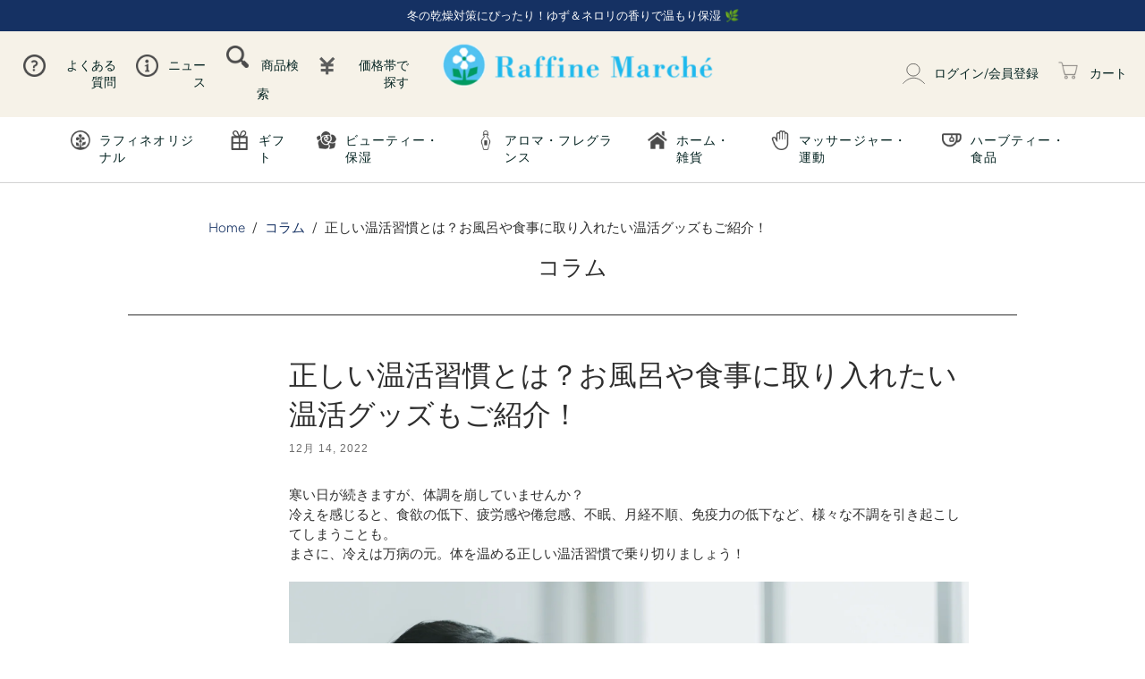

--- FILE ---
content_type: text/html; charset=utf-8
request_url: https://raffine-marche.com/blogs/column/no4_221214
body_size: 38727
content:
<!DOCTYPE html>
<html class="no-js no-touch" lang="ja">
<head>
  <!-- Infinite Options by ShopPad -->
  <script>     
    window.Shoppad = window.Shoppad || {},     
    window.Shoppad.apps = window.Shoppad.apps || {},     
    window.Shoppad.apps.infiniteoptions = window.Shoppad.apps.infiniteoptions || {},     
    window.Shoppad.apps.infiniteoptions.addToCartButton = 'form[action="/cart/add"] .product-submit';
    window.Shoppad.apps.infiniteoptions.submitPriceModCartAnyways = true;
  </script>
  <!-- Infinite Options Fast Loading Script By ShopPad -->
  <script src="//d1liekpayvooaz.cloudfront.net/apps/customizery/customizery.js?shop=xn-dckc9au0h0a8ct1nya1qx549hhmja.myshopify.com"></script>
  
  <!-- Fix for Infinite Options' required fields -->
  <script>
    // Create "window.Shoppad.apps.infiniteoptions" object if it doesn't already exist
    "Shoppad.apps.infiniteoptions".split(".").reduce(function(o, x) { if (!o[x]) {o[x] ={};} return o[x] }, window);

    // Define beforeReady callback
    window.Shoppad.apps.infiniteoptions.beforeReady = function(subscribe) {
      subscribe('validationSuccess', function(event) {
        $('[class^=product-form]').submit();
      });
    }
  </script>
  <!-- END Infinite Options by ShopPad -->
  
  <meta charset="utf-8">
  <meta http-equiv="X-UA-Compatible" content="IE=edge,chrome=1">
  <meta name="viewport" content="width=device-width,initial-scale=1">
 

  <link rel="preconnect" href="https://fonts.googleapis.com">
  <link rel="preconnect" href="https://fonts.gstatic.com" crossorigin>
  <link href="https://fonts.googleapis.com/css2?family=Lora:ital,wght@0,400;0,500;1,400;1,500&display=swap" rel="stylesheet">
  
  <!-- Google Tag Manager -->
<script>(function(w,d,s,l,i){w[l]=w[l]||[];w[l].push({'gtm.start':
new Date().getTime(),event:'gtm.js'});var f=d.getElementsByTagName(s)[0],
j=d.createElement(s),dl=l!='dataLayer'?'&l='+l:'';j.async=true;j.src=
'https://www.googletagmanager.com/gtm.js?id='+i+dl;f.parentNode.insertBefore(j,f);
})(window,document,'script','dataLayer','GTM-T8BWTLQ');</script>
<!-- End Google Tag Manager -->
  
  <!-- Preconnect Domains -->
  <link rel="preconnect" href="https://cdn.shopify.com" crossorigin>
  <link rel="preconnect" href="https://fonts.shopify.com" crossorigin>
  <link rel="preconnect" href="https://monorail-edge.shopifysvc.com">

  <!-- Preload Assets -->
  <link rel="preload" href="//raffine-marche.com/cdn/shop/t/73/assets/theme.css?v=71747413695807233481763107651" as="style">
  <link rel="preload" href="//raffine-marche.com/cdn/shop/t/73/assets/atlantic.js?v=152332940781963104341733718868" as="script">
  <link rel="preload" href="//raffine-marche.com/cdn/shop/t/73/assets/plugins.js?v=79646608729114258551733718868" as="script">
  <link rel="preload" href="//raffine-marche.com/cdn/shopifycloud/storefront/assets/themes_support/api.jquery-7ab1a3a4.js" as="script">
  <link rel="preload" href="//raffine-marche.com/cdn/shop/t/73/assets/atlantic-icons.woff?v=75156632991815219611733718868" as="font" type="font/woff" crossorigin>

  

  

  <title>正しい温活習慣とは？お風呂や食事に取り入れたい温活グッズもご紹介！&ndash; ラフィネマルシェ Raffine Marche
</title>

  
    <meta name="description" content="寒い日が続きますが、体調を崩していませんか？冷えを感じると、食欲の低下、疲労感や倦怠感、不眠、月経不順、免疫力の低下など、様々な不調を引き起こしてしまうことも。まさに、冷えは万病の元。体を温める正しい温活習慣で乗り切りましょう！">
  

  
  <link rel="shortcut icon" href="//raffine-marche.com/cdn/shop/files/RFGlogo_icon_4f5899bf-4141-4f3e-ba0d-e4db5d7e56af_32x32.png?v=1624121164" type="image/png">


  
    <link rel="canonical" href="https://raffine-marche.com/blogs/column/no4_221214" />
  

  <script>window.performance && window.performance.mark && window.performance.mark('shopify.content_for_header.start');</script><meta name="google-site-verification" content="A_G00SfiBqYvAQsTZwEOyt7unvDzL0PqYC8UpKpCLao">
<meta name="facebook-domain-verification" content="4htu9xk7uok9fpv1z9q5t3oi05y832">
<meta id="shopify-digital-wallet" name="shopify-digital-wallet" content="/56592138437/digital_wallets/dialog">
<link rel="alternate" type="application/atom+xml" title="Feed" href="/blogs/column.atom" />
<script async="async" src="/checkouts/internal/preloads.js?locale=ja-JP"></script>
<script id="shopify-features" type="application/json">{"accessToken":"f82faf3c093c32e987aa7550e1fc926c","betas":["rich-media-storefront-analytics"],"domain":"raffine-marche.com","predictiveSearch":false,"shopId":56592138437,"locale":"ja"}</script>
<script>var Shopify = Shopify || {};
Shopify.shop = "xn-dckc9au0h0a8ct1nya1qx549hhmja.myshopify.com";
Shopify.locale = "ja";
Shopify.currency = {"active":"JPY","rate":"1.0"};
Shopify.country = "JP";
Shopify.theme = {"name":"raffine_PRD_20250807_release  | 商品ページカートボタン追加","id":142546469061,"schema_name":"Atlantic","schema_version":"14.7.1","theme_store_id":566,"role":"main"};
Shopify.theme.handle = "null";
Shopify.theme.style = {"id":null,"handle":null};
Shopify.cdnHost = "raffine-marche.com/cdn";
Shopify.routes = Shopify.routes || {};
Shopify.routes.root = "/";</script>
<script type="module">!function(o){(o.Shopify=o.Shopify||{}).modules=!0}(window);</script>
<script>!function(o){function n(){var o=[];function n(){o.push(Array.prototype.slice.apply(arguments))}return n.q=o,n}var t=o.Shopify=o.Shopify||{};t.loadFeatures=n(),t.autoloadFeatures=n()}(window);</script>
<script id="shop-js-analytics" type="application/json">{"pageType":"article"}</script>
<script defer="defer" async type="module" src="//raffine-marche.com/cdn/shopifycloud/shop-js/modules/v2/client.init-shop-cart-sync_0MstufBG.ja.esm.js"></script>
<script defer="defer" async type="module" src="//raffine-marche.com/cdn/shopifycloud/shop-js/modules/v2/chunk.common_jll-23Z1.esm.js"></script>
<script defer="defer" async type="module" src="//raffine-marche.com/cdn/shopifycloud/shop-js/modules/v2/chunk.modal_HXih6-AF.esm.js"></script>
<script type="module">
  await import("//raffine-marche.com/cdn/shopifycloud/shop-js/modules/v2/client.init-shop-cart-sync_0MstufBG.ja.esm.js");
await import("//raffine-marche.com/cdn/shopifycloud/shop-js/modules/v2/chunk.common_jll-23Z1.esm.js");
await import("//raffine-marche.com/cdn/shopifycloud/shop-js/modules/v2/chunk.modal_HXih6-AF.esm.js");

  window.Shopify.SignInWithShop?.initShopCartSync?.({"fedCMEnabled":true,"windoidEnabled":true});

</script>
<script>(function() {
  var isLoaded = false;
  function asyncLoad() {
    if (isLoaded) return;
    isLoaded = true;
    var urls = ["\/\/shopify.privy.com\/widget.js?shop=xn-dckc9au0h0a8ct1nya1qx549hhmja.myshopify.com","https:\/\/cdn.nfcube.com\/instafeed-5655c83cff526cc226cf3399d97f3d4b.js?shop=xn-dckc9au0h0a8ct1nya1qx549hhmja.myshopify.com"];
    for (var i = 0; i < urls.length; i++) {
      var s = document.createElement('script');
      s.type = 'text/javascript';
      s.async = true;
      s.src = urls[i];
      var x = document.getElementsByTagName('script')[0];
      x.parentNode.insertBefore(s, x);
    }
  };
  if(window.attachEvent) {
    window.attachEvent('onload', asyncLoad);
  } else {
    window.addEventListener('load', asyncLoad, false);
  }
})();</script>
<script id="__st">var __st={"a":56592138437,"offset":32400,"reqid":"87fc4f58-1982-405d-9600-12c23a7d3517-1769056307","pageurl":"raffine-marche.com\/blogs\/column\/no4_221214","s":"articles-558296465605","u":"329587e8ada3","p":"article","rtyp":"article","rid":558296465605};</script>
<script>window.ShopifyPaypalV4VisibilityTracking = true;</script>
<script id="captcha-bootstrap">!function(){'use strict';const t='contact',e='account',n='new_comment',o=[[t,t],['blogs',n],['comments',n],[t,'customer']],c=[[e,'customer_login'],[e,'guest_login'],[e,'recover_customer_password'],[e,'create_customer']],r=t=>t.map((([t,e])=>`form[action*='/${t}']:not([data-nocaptcha='true']) input[name='form_type'][value='${e}']`)).join(','),a=t=>()=>t?[...document.querySelectorAll(t)].map((t=>t.form)):[];function s(){const t=[...o],e=r(t);return a(e)}const i='password',u='form_key',d=['recaptcha-v3-token','g-recaptcha-response','h-captcha-response',i],f=()=>{try{return window.sessionStorage}catch{return}},m='__shopify_v',_=t=>t.elements[u];function p(t,e,n=!1){try{const o=window.sessionStorage,c=JSON.parse(o.getItem(e)),{data:r}=function(t){const{data:e,action:n}=t;return t[m]||n?{data:e,action:n}:{data:t,action:n}}(c);for(const[e,n]of Object.entries(r))t.elements[e]&&(t.elements[e].value=n);n&&o.removeItem(e)}catch(o){console.error('form repopulation failed',{error:o})}}const l='form_type',E='cptcha';function T(t){t.dataset[E]=!0}const w=window,h=w.document,L='Shopify',v='ce_forms',y='captcha';let A=!1;((t,e)=>{const n=(g='f06e6c50-85a8-45c8-87d0-21a2b65856fe',I='https://cdn.shopify.com/shopifycloud/storefront-forms-hcaptcha/ce_storefront_forms_captcha_hcaptcha.v1.5.2.iife.js',D={infoText:'hCaptchaによる保護',privacyText:'プライバシー',termsText:'利用規約'},(t,e,n)=>{const o=w[L][v],c=o.bindForm;if(c)return c(t,g,e,D).then(n);var r;o.q.push([[t,g,e,D],n]),r=I,A||(h.body.append(Object.assign(h.createElement('script'),{id:'captcha-provider',async:!0,src:r})),A=!0)});var g,I,D;w[L]=w[L]||{},w[L][v]=w[L][v]||{},w[L][v].q=[],w[L][y]=w[L][y]||{},w[L][y].protect=function(t,e){n(t,void 0,e),T(t)},Object.freeze(w[L][y]),function(t,e,n,w,h,L){const[v,y,A,g]=function(t,e,n){const i=e?o:[],u=t?c:[],d=[...i,...u],f=r(d),m=r(i),_=r(d.filter((([t,e])=>n.includes(e))));return[a(f),a(m),a(_),s()]}(w,h,L),I=t=>{const e=t.target;return e instanceof HTMLFormElement?e:e&&e.form},D=t=>v().includes(t);t.addEventListener('submit',(t=>{const e=I(t);if(!e)return;const n=D(e)&&!e.dataset.hcaptchaBound&&!e.dataset.recaptchaBound,o=_(e),c=g().includes(e)&&(!o||!o.value);(n||c)&&t.preventDefault(),c&&!n&&(function(t){try{if(!f())return;!function(t){const e=f();if(!e)return;const n=_(t);if(!n)return;const o=n.value;o&&e.removeItem(o)}(t);const e=Array.from(Array(32),(()=>Math.random().toString(36)[2])).join('');!function(t,e){_(t)||t.append(Object.assign(document.createElement('input'),{type:'hidden',name:u})),t.elements[u].value=e}(t,e),function(t,e){const n=f();if(!n)return;const o=[...t.querySelectorAll(`input[type='${i}']`)].map((({name:t})=>t)),c=[...d,...o],r={};for(const[a,s]of new FormData(t).entries())c.includes(a)||(r[a]=s);n.setItem(e,JSON.stringify({[m]:1,action:t.action,data:r}))}(t,e)}catch(e){console.error('failed to persist form',e)}}(e),e.submit())}));const S=(t,e)=>{t&&!t.dataset[E]&&(n(t,e.some((e=>e===t))),T(t))};for(const o of['focusin','change'])t.addEventListener(o,(t=>{const e=I(t);D(e)&&S(e,y())}));const B=e.get('form_key'),M=e.get(l),P=B&&M;t.addEventListener('DOMContentLoaded',(()=>{const t=y();if(P)for(const e of t)e.elements[l].value===M&&p(e,B);[...new Set([...A(),...v().filter((t=>'true'===t.dataset.shopifyCaptcha))])].forEach((e=>S(e,t)))}))}(h,new URLSearchParams(w.location.search),n,t,e,['guest_login'])})(!0,!0)}();</script>
<script integrity="sha256-4kQ18oKyAcykRKYeNunJcIwy7WH5gtpwJnB7kiuLZ1E=" data-source-attribution="shopify.loadfeatures" defer="defer" src="//raffine-marche.com/cdn/shopifycloud/storefront/assets/storefront/load_feature-a0a9edcb.js" crossorigin="anonymous"></script>
<script data-source-attribution="shopify.dynamic_checkout.dynamic.init">var Shopify=Shopify||{};Shopify.PaymentButton=Shopify.PaymentButton||{isStorefrontPortableWallets:!0,init:function(){window.Shopify.PaymentButton.init=function(){};var t=document.createElement("script");t.src="https://raffine-marche.com/cdn/shopifycloud/portable-wallets/latest/portable-wallets.ja.js",t.type="module",document.head.appendChild(t)}};
</script>
<script data-source-attribution="shopify.dynamic_checkout.buyer_consent">
  function portableWalletsHideBuyerConsent(e){var t=document.getElementById("shopify-buyer-consent"),n=document.getElementById("shopify-subscription-policy-button");t&&n&&(t.classList.add("hidden"),t.setAttribute("aria-hidden","true"),n.removeEventListener("click",e))}function portableWalletsShowBuyerConsent(e){var t=document.getElementById("shopify-buyer-consent"),n=document.getElementById("shopify-subscription-policy-button");t&&n&&(t.classList.remove("hidden"),t.removeAttribute("aria-hidden"),n.addEventListener("click",e))}window.Shopify?.PaymentButton&&(window.Shopify.PaymentButton.hideBuyerConsent=portableWalletsHideBuyerConsent,window.Shopify.PaymentButton.showBuyerConsent=portableWalletsShowBuyerConsent);
</script>
<script data-source-attribution="shopify.dynamic_checkout.cart.bootstrap">document.addEventListener("DOMContentLoaded",(function(){function t(){return document.querySelector("shopify-accelerated-checkout-cart, shopify-accelerated-checkout")}if(t())Shopify.PaymentButton.init();else{new MutationObserver((function(e,n){t()&&(Shopify.PaymentButton.init(),n.disconnect())})).observe(document.body,{childList:!0,subtree:!0})}}));
</script>

<script>window.performance && window.performance.mark && window.performance.mark('shopify.content_for_header.end');</script>

  
  















<meta property="og:site_name" content="ラフィネマルシェ Raffine Marche">
<meta property="og:url" content="https://raffine-marche.com/blogs/column/no4_221214">
<meta property="og:title" content="正しい温活習慣とは？お風呂や食事に取り入れたい温活グッズもご紹介！">
<meta property="og:type" content="article">
<meta property="og:description" content="寒い日が続きますが、体調を崩していませんか？冷えを感じると、食欲の低下、疲労感や倦怠感、不眠、月経不順、免疫力の低下など、様々な不調を引き起こしてしまうことも。まさに、冷えは万病の元。体を温める正しい温活習慣で乗り切りましょう！">


  <meta property="article:published_time" content="2022-12-14 11:44:50 +0900">
  <meta property="article:author" content="株式会社ボディワーク">

  



















<meta name="twitter:title" content="正しい温活習慣とは？お風呂や食事に取り入れたい温活グッズもご紹介！">
<meta name="twitter:description" content="寒い日が続きますが、体調を崩していませんか？冷えを感じると、食欲の低下、疲労感や倦怠感、不眠、月経不順、免疫力の低下など、様々な不調を引き起こしてしまうことも。まさに、冷えは万病の元。体を温める正しい温活習慣で乗り切りましょう！">





  <script>
    document.documentElement.className=document.documentElement.className.replace(/\bno-js\b/,'js');
    if(window.Shopify&&window.Shopify.designMode)document.documentElement.className+=' in-theme-editor';
    if(('ontouchstart' in window)||window.DocumentTouch&&document instanceof DocumentTouch)document.documentElement.className=document.documentElement.className.replace(/\bno-touch\b/,'has-touch');
  </script>

  <!-- Theme CSS -->
  <link rel="stylesheet" href="//raffine-marche.com/cdn/shop/t/73/assets/theme.css?v=71747413695807233481763107651">
  <link rel="stylesheet" href="//raffine-marche.com/cdn/shop/t/73/assets/add-style.css?v=109434660467329506281738135324">

  <!-- Store object -->
  
<script>
  window.Theme = {};
  Theme.version = "14.7.1";
  Theme.products = new Array();
  Theme.shippingCalcErrorMessage = "エラー: 郵便番号 --error_message--";
  Theme.shippingCalcMultiRates = "--address--向けの配送料は--rate--から--number_of_rates--ご利用になれます。";
  Theme.shippingCalcOneRate = "--address--向け、ご利用可能な配送料が1つ見つかりました";
  Theme.shippingCalcNoRates = "申し訳ありませんが、このお届け先には出荷いたしておりません";
  Theme.shippingCalcRateValues = "--rate-- で --rate_title--";
  Theme.userLoggedIn = false;
  Theme.userAddress = '';
  Theme.centerHeader = false;

  Theme.cartItemsOne = "項目";
  Theme.cartItemsOther = "箇条";

  Theme.addToCart = "カートに追加";
  Theme.soldOut = "完売";
  Theme.unavailable = "無効";
  Theme.routes = {
    "root_url": "/",
    "account_url": "/account",
    "account_login_url": "/account/login",
    "account_logout_url": "/account/logout",
    "account_register_url": "/account/register",
    "account_addresses_url": "/account/addresses",
    "collections_url": "/collections",
    "all_products_collection_url": "/collections/all",
    "search_url": "/search",
    "cart_url": "/cart",
    "cart_add_url": "/cart/add",
    "cart_change_url": "/cart/change",
    "cart_clear_url": "/cart/clear",
    "product_recommendations_url": "/recommendations/products"
  };
</script>

<script>
  var shopEpMetafield = {"point_campaign":false,"updated_at":"2026-01-22T04:31:37.779571Z","stealth_mode":false,"point_value":0,"live":true,"reward_rules":{},"currency_value":10000000,"percentage":0.0,"include_tax":true,"tier_rules":{"ec714a6c-bc82-11eb-bf6f-827b1e488ab8":{"name":"Default","point_value":0,"currency_spent_requirement":0,"free_shipping":false,"currency_value":10000000,"percentage":0.0}},"point_rules":{"ec714a6c-bc82-11eb-bf6f-827b1e488ab8":{"point_value":0,"free_shipping":false,"currency_value":10000000,"percentage":0.0}},"reward_currency_value":1,"reward_point_value":1,"shipping_codes":[]};

  if (shopEpMetafield) {
    var easyPointsSession = sessionStorage.getItem("easyPoints");
    easyPointsSession = easyPointsSession ? JSON.parse(easyPointsSession) : {};

    easyPointsSession.widgetHidden = !shopEpMetafield.widget;
    easyPointsSession.shopMetafieldUpdatedAt = shopEpMetafield.updated_at;

    
      var customerEpMetafield = null;
    

    if (customerEpMetafield) {
      easyPointsSession.pointBalance = customerEpMetafield.balance;
      easyPointsSession.expirationDate = customerEpMetafield.expiration_date;

      easyPointsSession.customerPointRulePercentage = parseInt(customerEpMetafield.percentage);
      easyPointsSession.customerPointRulePointValue = parseInt(customerEpMetafield.point_value);
      easyPointsSession.customerPointRuleCurrencyValue = parseInt(customerEpMetafield.currency_value);
      easyPointsSession.tierName = customerEpMetafield.tier;

      if (customerEpMetafield.tier_maintenance_data) {
        easyPointsSession.rankMaintenanceData = customerEpMetafield.tier_maintenance_data.maintenance_data;
        easyPointsSession.rankAdvancementData = customerEpMetafield.tier_maintenance_data.advancement_data;
      }

      if (typeof customerEpMetafield.coupon_value === "number" && customerEpMetafield.coupon_value > 0) {
        easyPointsSession.appliedDiscount = customerEpMetafield.coupon_value;
        easyPointsSession.appliedDiscountCurrency = customerEpMetafield.coupon_currency;
      } else {
        delete easyPointsSession.appliedDiscount;
        delete easyPointsSession.appliedDiscountCurrency;
      }
    } else {
      easyPointsSession.customerPointRulePercentage = parseInt(shopEpMetafield.percentage);
      easyPointsSession.customerPointRulePointValue = parseInt(shopEpMetafield.point_value);
      easyPointsSession.customerPointRuleCurrencyValue = parseInt(shopEpMetafield.currency_value);

      delete easyPointsSession.pointBalance;
      delete easyPointsSession.expirationDate;
      delete easyPointsSession.tierName;
      delete easyPointsSession.rankMaintenanceData;
      delete easyPointsSession.rankAdvancementData;
      delete easyPointsSession.appliedDiscount;
      delete easyPointsSession.appliedDiscountCurrency;
    }

    sessionStorage.setItem("easyPoints", JSON.stringify(easyPointsSession));
  }
</script>

      <script src="//raffine-marche.com/cdn/shop/t/73/assets/easy_points.js?v=131607909574029448951733718868" type="text/javascript"></script>
      <link href="//raffine-marche.com/cdn/shop/t/73/assets/easy_points_integration.css?v=15426846449124631331733718868" rel="stylesheet" type="text/css" media="all" />
      <script src="//raffine-marche.com/cdn/shop/t/73/assets/easy_points_integration.min.js?v=92174652555309153851733718868" type="text/javascript"></script>

<script>window.__pagefly_analytics_settings__={"version":2,"visits":1258,"dashboardVisits":0,"storefrontPassword":"","acceptGDPR":true,"acceptTracking":true,"useNewVersion":true,"planMigrated":true,"install_app":"1","klaviyoListKey":"MFNKPU","create_first_regular_page":"1","pageflyThemeId":124026847429,"publish_first_regular_page":"1","referralCode":"XJRSucTE","landingPage":"https://pagefly.io/?ref=XJRSucTE&target=app-listing","acceptGATracking":true,"acceptCrisp":true,"acceptCookies":true,"create_first_blog_post":"1"};</script>
   <link href="//raffine-marche.com/cdn/shop/t/73/assets/scm-product-label.css?v=163843648150019889301733718868" rel="stylesheet" type="text/css" media="all" />





  <!-- User Heat Tag -->
<script type="text/javascript">
(function(add, cla){window['UserHeatTag']=cla;window[cla]=window[cla]||function(){(window[cla].q=window[cla].q||[]).push(arguments)},window[cla].l=1*new Date();var ul=document.createElement('script');var tag = document.getElementsByTagName('script')[0];ul.async=1;ul.src=add;tag.parentNode.insertBefore(ul,tag);})('//uh.nakanohito.jp/uhj2/uh.js', '_uhtracker');_uhtracker({id:'uhwFNUmzWD'});
</script>
<!-- End User Heat Tag -->


<!-- 検索エンジンからページを隠す -->

  



<!-- End 検索結果に表示しないページ -->
  






















































































































































































































































































































































<!-- BEGIN app block: shopify://apps/order-limits/blocks/ruffruff-order-limits/56fb9d8f-3621-4732-8425-5c64262bef41 --><!-- BEGIN app snippet: settings-json -->
<style data-shopify>
  .ruffruff-order-limits__product-messages {
    background-color: #FFFFFF !important;
    border: 1px solid #121212 !important;
    color: #f53535 !important;
  }
</style>

<!-- cached at 1769056307 -->
<script id='ruffruff-order-limits-settings-json' type='application/json'>{"alertMessageModalEnabled": false,"productMessagePosition": "above"}</script>
<!-- END app snippet --><!-- BEGIN app snippet: product-quantity-rules-json -->
<!-- cached at 1769056307 -->
<script id='ruffruff-order-limits-product-quantity-rules-json' type='application/json'>[{"collectionIds": [],"eligibleItems": "products","id": "149692154053","increment": 1,"max": 1,"min": 1,"productIds": ["8519675478213", "8519675773125", "8519673249989"],"productMessage": "こちらの商品はお一人様1セットまでの購入となります。","productTags": [],"productVariantIds": []},{"collectionIds": [],"eligibleItems": "","id": "122113917125","increment": 1,"max": 3,"min": 1,"productIds": [],"productMessage": "こちらの商品はお一人様3点までの購入となります。","productTags": [],"productVariantIds": []}]</script>
<!-- END app snippet --><!-- BEGIN app snippet: price-rules-json -->
<!-- cached at 1769056307 -->
<script id='ruffruff-order-limits-price-rules-json' type='application/json'>[]</script>
<!-- END app snippet --><!-- BEGIN app snippet: bundle-rules-json -->
<!-- cached at 1769056307 -->
<script id='ruffruff-order-limits-bundle-rules-json' type='application/json'>[]</script>
<!-- END app snippet --><!-- BEGIN app snippet: customer-rules-json -->
<!-- cached at 1769056307 -->
<script id='ruffruff-order-limits-customer-rules-json' type='application/json'>[]</script>
<!-- END app snippet --><!-- BEGIN app snippet: weight-rules-json -->
<!-- cached at 1769056307 -->
<script id='ruffruff-order-limits-weight-rules-json' type='application/json'>[]</script>
<!-- END app snippet --><!-- BEGIN app snippet: vite-tag -->


<!-- END app snippet --><!-- BEGIN app snippet: vite-tag -->


  <script src="https://cdn.shopify.com/extensions/019b8c68-ec78-76f0-9e5c-f5b4cfe2d714/ruffruff-order-limits-133/assets/entry-C7CLRJ12.js" type="module" crossorigin="anonymous"></script>
  <link rel="modulepreload" href="https://cdn.shopify.com/extensions/019b8c68-ec78-76f0-9e5c-f5b4cfe2d714/ruffruff-order-limits-133/assets/getShopifyRootUrl-BAFHm-cu.js" crossorigin="anonymous">
  <link rel="modulepreload" href="https://cdn.shopify.com/extensions/019b8c68-ec78-76f0-9e5c-f5b4cfe2d714/ruffruff-order-limits-133/assets/constants-Zwc9dJOo.js" crossorigin="anonymous">
  <link href="//cdn.shopify.com/extensions/019b8c68-ec78-76f0-9e5c-f5b4cfe2d714/ruffruff-order-limits-133/assets/entry-eUVkEetz.css" rel="stylesheet" type="text/css" media="all" />

<!-- END app snippet -->
<!-- END app block --><!-- BEGIN app block: shopify://apps/pagefly-page-builder/blocks/app-embed/83e179f7-59a0-4589-8c66-c0dddf959200 -->

<!-- BEGIN app snippet: pagefly-cro-ab-testing-main -->







<script>
  ;(function () {
    const url = new URL(window.location)
    const viewParam = url.searchParams.get('view')
    if (viewParam && viewParam.includes('variant-pf-')) {
      url.searchParams.set('pf_v', viewParam)
      url.searchParams.delete('view')
      window.history.replaceState({}, '', url)
    }
  })()
</script>



<script type='module'>
  
  window.PAGEFLY_CRO = window.PAGEFLY_CRO || {}

  window.PAGEFLY_CRO['data_debug'] = {
    original_template_suffix: "",
    allow_ab_test: false,
    ab_test_start_time: 0,
    ab_test_end_time: 0,
    today_date_time: 1769056307000,
  }
  window.PAGEFLY_CRO['GA4'] = { enabled: true}
</script>

<!-- END app snippet -->








  <script src='https://cdn.shopify.com/extensions/019bb4f9-aed6-78a3-be91-e9d44663e6bf/pagefly-page-builder-215/assets/pagefly-helper.js' defer='defer'></script>

  <script src='https://cdn.shopify.com/extensions/019bb4f9-aed6-78a3-be91-e9d44663e6bf/pagefly-page-builder-215/assets/pagefly-general-helper.js' defer='defer'></script>

  <script src='https://cdn.shopify.com/extensions/019bb4f9-aed6-78a3-be91-e9d44663e6bf/pagefly-page-builder-215/assets/pagefly-snap-slider.js' defer='defer'></script>

  <script src='https://cdn.shopify.com/extensions/019bb4f9-aed6-78a3-be91-e9d44663e6bf/pagefly-page-builder-215/assets/pagefly-slideshow-v3.js' defer='defer'></script>

  <script src='https://cdn.shopify.com/extensions/019bb4f9-aed6-78a3-be91-e9d44663e6bf/pagefly-page-builder-215/assets/pagefly-slideshow-v4.js' defer='defer'></script>

  <script src='https://cdn.shopify.com/extensions/019bb4f9-aed6-78a3-be91-e9d44663e6bf/pagefly-page-builder-215/assets/pagefly-glider.js' defer='defer'></script>

  <script src='https://cdn.shopify.com/extensions/019bb4f9-aed6-78a3-be91-e9d44663e6bf/pagefly-page-builder-215/assets/pagefly-slideshow-v1-v2.js' defer='defer'></script>

  <script src='https://cdn.shopify.com/extensions/019bb4f9-aed6-78a3-be91-e9d44663e6bf/pagefly-page-builder-215/assets/pagefly-product-media.js' defer='defer'></script>

  <script src='https://cdn.shopify.com/extensions/019bb4f9-aed6-78a3-be91-e9d44663e6bf/pagefly-page-builder-215/assets/pagefly-product.js' defer='defer'></script>


<script id='pagefly-helper-data' type='application/json'>
  {
    "page_optimization": {
      "assets_prefetching": false
    },
    "elements_asset_mapper": {
      "Accordion": "https://cdn.shopify.com/extensions/019bb4f9-aed6-78a3-be91-e9d44663e6bf/pagefly-page-builder-215/assets/pagefly-accordion.js",
      "Accordion3": "https://cdn.shopify.com/extensions/019bb4f9-aed6-78a3-be91-e9d44663e6bf/pagefly-page-builder-215/assets/pagefly-accordion3.js",
      "CountDown": "https://cdn.shopify.com/extensions/019bb4f9-aed6-78a3-be91-e9d44663e6bf/pagefly-page-builder-215/assets/pagefly-countdown.js",
      "GMap1": "https://cdn.shopify.com/extensions/019bb4f9-aed6-78a3-be91-e9d44663e6bf/pagefly-page-builder-215/assets/pagefly-gmap.js",
      "GMap2": "https://cdn.shopify.com/extensions/019bb4f9-aed6-78a3-be91-e9d44663e6bf/pagefly-page-builder-215/assets/pagefly-gmap.js",
      "GMapBasicV2": "https://cdn.shopify.com/extensions/019bb4f9-aed6-78a3-be91-e9d44663e6bf/pagefly-page-builder-215/assets/pagefly-gmap.js",
      "GMapAdvancedV2": "https://cdn.shopify.com/extensions/019bb4f9-aed6-78a3-be91-e9d44663e6bf/pagefly-page-builder-215/assets/pagefly-gmap.js",
      "HTML.Video": "https://cdn.shopify.com/extensions/019bb4f9-aed6-78a3-be91-e9d44663e6bf/pagefly-page-builder-215/assets/pagefly-htmlvideo.js",
      "HTML.Video2": "https://cdn.shopify.com/extensions/019bb4f9-aed6-78a3-be91-e9d44663e6bf/pagefly-page-builder-215/assets/pagefly-htmlvideo2.js",
      "HTML.Video3": "https://cdn.shopify.com/extensions/019bb4f9-aed6-78a3-be91-e9d44663e6bf/pagefly-page-builder-215/assets/pagefly-htmlvideo2.js",
      "BackgroundVideo": "https://cdn.shopify.com/extensions/019bb4f9-aed6-78a3-be91-e9d44663e6bf/pagefly-page-builder-215/assets/pagefly-htmlvideo2.js",
      "Instagram": "https://cdn.shopify.com/extensions/019bb4f9-aed6-78a3-be91-e9d44663e6bf/pagefly-page-builder-215/assets/pagefly-instagram.js",
      "Instagram2": "https://cdn.shopify.com/extensions/019bb4f9-aed6-78a3-be91-e9d44663e6bf/pagefly-page-builder-215/assets/pagefly-instagram.js",
      "Insta3": "https://cdn.shopify.com/extensions/019bb4f9-aed6-78a3-be91-e9d44663e6bf/pagefly-page-builder-215/assets/pagefly-instagram3.js",
      "Tabs": "https://cdn.shopify.com/extensions/019bb4f9-aed6-78a3-be91-e9d44663e6bf/pagefly-page-builder-215/assets/pagefly-tab.js",
      "Tabs3": "https://cdn.shopify.com/extensions/019bb4f9-aed6-78a3-be91-e9d44663e6bf/pagefly-page-builder-215/assets/pagefly-tab3.js",
      "ProductBox": "https://cdn.shopify.com/extensions/019bb4f9-aed6-78a3-be91-e9d44663e6bf/pagefly-page-builder-215/assets/pagefly-cart.js",
      "FBPageBox2": "https://cdn.shopify.com/extensions/019bb4f9-aed6-78a3-be91-e9d44663e6bf/pagefly-page-builder-215/assets/pagefly-facebook.js",
      "FBLikeButton2": "https://cdn.shopify.com/extensions/019bb4f9-aed6-78a3-be91-e9d44663e6bf/pagefly-page-builder-215/assets/pagefly-facebook.js",
      "TwitterFeed2": "https://cdn.shopify.com/extensions/019bb4f9-aed6-78a3-be91-e9d44663e6bf/pagefly-page-builder-215/assets/pagefly-twitter.js",
      "Paragraph4": "https://cdn.shopify.com/extensions/019bb4f9-aed6-78a3-be91-e9d44663e6bf/pagefly-page-builder-215/assets/pagefly-paragraph4.js",

      "AliReviews": "https://cdn.shopify.com/extensions/019bb4f9-aed6-78a3-be91-e9d44663e6bf/pagefly-page-builder-215/assets/pagefly-3rd-elements.js",
      "BackInStock": "https://cdn.shopify.com/extensions/019bb4f9-aed6-78a3-be91-e9d44663e6bf/pagefly-page-builder-215/assets/pagefly-3rd-elements.js",
      "GloboBackInStock": "https://cdn.shopify.com/extensions/019bb4f9-aed6-78a3-be91-e9d44663e6bf/pagefly-page-builder-215/assets/pagefly-3rd-elements.js",
      "GrowaveWishlist": "https://cdn.shopify.com/extensions/019bb4f9-aed6-78a3-be91-e9d44663e6bf/pagefly-page-builder-215/assets/pagefly-3rd-elements.js",
      "InfiniteOptionsShopPad": "https://cdn.shopify.com/extensions/019bb4f9-aed6-78a3-be91-e9d44663e6bf/pagefly-page-builder-215/assets/pagefly-3rd-elements.js",
      "InkybayProductPersonalizer": "https://cdn.shopify.com/extensions/019bb4f9-aed6-78a3-be91-e9d44663e6bf/pagefly-page-builder-215/assets/pagefly-3rd-elements.js",
      "LimeSpot": "https://cdn.shopify.com/extensions/019bb4f9-aed6-78a3-be91-e9d44663e6bf/pagefly-page-builder-215/assets/pagefly-3rd-elements.js",
      "Loox": "https://cdn.shopify.com/extensions/019bb4f9-aed6-78a3-be91-e9d44663e6bf/pagefly-page-builder-215/assets/pagefly-3rd-elements.js",
      "Opinew": "https://cdn.shopify.com/extensions/019bb4f9-aed6-78a3-be91-e9d44663e6bf/pagefly-page-builder-215/assets/pagefly-3rd-elements.js",
      "Powr": "https://cdn.shopify.com/extensions/019bb4f9-aed6-78a3-be91-e9d44663e6bf/pagefly-page-builder-215/assets/pagefly-3rd-elements.js",
      "ProductReviews": "https://cdn.shopify.com/extensions/019bb4f9-aed6-78a3-be91-e9d44663e6bf/pagefly-page-builder-215/assets/pagefly-3rd-elements.js",
      "PushOwl": "https://cdn.shopify.com/extensions/019bb4f9-aed6-78a3-be91-e9d44663e6bf/pagefly-page-builder-215/assets/pagefly-3rd-elements.js",
      "ReCharge": "https://cdn.shopify.com/extensions/019bb4f9-aed6-78a3-be91-e9d44663e6bf/pagefly-page-builder-215/assets/pagefly-3rd-elements.js",
      "Rivyo": "https://cdn.shopify.com/extensions/019bb4f9-aed6-78a3-be91-e9d44663e6bf/pagefly-page-builder-215/assets/pagefly-3rd-elements.js",
      "TrackingMore": "https://cdn.shopify.com/extensions/019bb4f9-aed6-78a3-be91-e9d44663e6bf/pagefly-page-builder-215/assets/pagefly-3rd-elements.js",
      "Vitals": "https://cdn.shopify.com/extensions/019bb4f9-aed6-78a3-be91-e9d44663e6bf/pagefly-page-builder-215/assets/pagefly-3rd-elements.js",
      "Wiser": "https://cdn.shopify.com/extensions/019bb4f9-aed6-78a3-be91-e9d44663e6bf/pagefly-page-builder-215/assets/pagefly-3rd-elements.js"
    },
    "custom_elements_mapper": {
      "pf-click-action-element": "https://cdn.shopify.com/extensions/019bb4f9-aed6-78a3-be91-e9d44663e6bf/pagefly-page-builder-215/assets/pagefly-click-action-element.js",
      "pf-dialog-element": "https://cdn.shopify.com/extensions/019bb4f9-aed6-78a3-be91-e9d44663e6bf/pagefly-page-builder-215/assets/pagefly-dialog-element.js"
    }
  }
</script>


<!-- END app block --><link href="https://monorail-edge.shopifysvc.com" rel="dns-prefetch">
<script>(function(){if ("sendBeacon" in navigator && "performance" in window) {try {var session_token_from_headers = performance.getEntriesByType('navigation')[0].serverTiming.find(x => x.name == '_s').description;} catch {var session_token_from_headers = undefined;}var session_cookie_matches = document.cookie.match(/_shopify_s=([^;]*)/);var session_token_from_cookie = session_cookie_matches && session_cookie_matches.length === 2 ? session_cookie_matches[1] : "";var session_token = session_token_from_headers || session_token_from_cookie || "";function handle_abandonment_event(e) {var entries = performance.getEntries().filter(function(entry) {return /monorail-edge.shopifysvc.com/.test(entry.name);});if (!window.abandonment_tracked && entries.length === 0) {window.abandonment_tracked = true;var currentMs = Date.now();var navigation_start = performance.timing.navigationStart;var payload = {shop_id: 56592138437,url: window.location.href,navigation_start,duration: currentMs - navigation_start,session_token,page_type: "article"};window.navigator.sendBeacon("https://monorail-edge.shopifysvc.com/v1/produce", JSON.stringify({schema_id: "online_store_buyer_site_abandonment/1.1",payload: payload,metadata: {event_created_at_ms: currentMs,event_sent_at_ms: currentMs}}));}}window.addEventListener('pagehide', handle_abandonment_event);}}());</script>
<script id="web-pixels-manager-setup">(function e(e,d,r,n,o){if(void 0===o&&(o={}),!Boolean(null===(a=null===(i=window.Shopify)||void 0===i?void 0:i.analytics)||void 0===a?void 0:a.replayQueue)){var i,a;window.Shopify=window.Shopify||{};var t=window.Shopify;t.analytics=t.analytics||{};var s=t.analytics;s.replayQueue=[],s.publish=function(e,d,r){return s.replayQueue.push([e,d,r]),!0};try{self.performance.mark("wpm:start")}catch(e){}var l=function(){var e={modern:/Edge?\/(1{2}[4-9]|1[2-9]\d|[2-9]\d{2}|\d{4,})\.\d+(\.\d+|)|Firefox\/(1{2}[4-9]|1[2-9]\d|[2-9]\d{2}|\d{4,})\.\d+(\.\d+|)|Chrom(ium|e)\/(9{2}|\d{3,})\.\d+(\.\d+|)|(Maci|X1{2}).+ Version\/(15\.\d+|(1[6-9]|[2-9]\d|\d{3,})\.\d+)([,.]\d+|)( \(\w+\)|)( Mobile\/\w+|) Safari\/|Chrome.+OPR\/(9{2}|\d{3,})\.\d+\.\d+|(CPU[ +]OS|iPhone[ +]OS|CPU[ +]iPhone|CPU IPhone OS|CPU iPad OS)[ +]+(15[._]\d+|(1[6-9]|[2-9]\d|\d{3,})[._]\d+)([._]\d+|)|Android:?[ /-](13[3-9]|1[4-9]\d|[2-9]\d{2}|\d{4,})(\.\d+|)(\.\d+|)|Android.+Firefox\/(13[5-9]|1[4-9]\d|[2-9]\d{2}|\d{4,})\.\d+(\.\d+|)|Android.+Chrom(ium|e)\/(13[3-9]|1[4-9]\d|[2-9]\d{2}|\d{4,})\.\d+(\.\d+|)|SamsungBrowser\/([2-9]\d|\d{3,})\.\d+/,legacy:/Edge?\/(1[6-9]|[2-9]\d|\d{3,})\.\d+(\.\d+|)|Firefox\/(5[4-9]|[6-9]\d|\d{3,})\.\d+(\.\d+|)|Chrom(ium|e)\/(5[1-9]|[6-9]\d|\d{3,})\.\d+(\.\d+|)([\d.]+$|.*Safari\/(?![\d.]+ Edge\/[\d.]+$))|(Maci|X1{2}).+ Version\/(10\.\d+|(1[1-9]|[2-9]\d|\d{3,})\.\d+)([,.]\d+|)( \(\w+\)|)( Mobile\/\w+|) Safari\/|Chrome.+OPR\/(3[89]|[4-9]\d|\d{3,})\.\d+\.\d+|(CPU[ +]OS|iPhone[ +]OS|CPU[ +]iPhone|CPU IPhone OS|CPU iPad OS)[ +]+(10[._]\d+|(1[1-9]|[2-9]\d|\d{3,})[._]\d+)([._]\d+|)|Android:?[ /-](13[3-9]|1[4-9]\d|[2-9]\d{2}|\d{4,})(\.\d+|)(\.\d+|)|Mobile Safari.+OPR\/([89]\d|\d{3,})\.\d+\.\d+|Android.+Firefox\/(13[5-9]|1[4-9]\d|[2-9]\d{2}|\d{4,})\.\d+(\.\d+|)|Android.+Chrom(ium|e)\/(13[3-9]|1[4-9]\d|[2-9]\d{2}|\d{4,})\.\d+(\.\d+|)|Android.+(UC? ?Browser|UCWEB|U3)[ /]?(15\.([5-9]|\d{2,})|(1[6-9]|[2-9]\d|\d{3,})\.\d+)\.\d+|SamsungBrowser\/(5\.\d+|([6-9]|\d{2,})\.\d+)|Android.+MQ{2}Browser\/(14(\.(9|\d{2,})|)|(1[5-9]|[2-9]\d|\d{3,})(\.\d+|))(\.\d+|)|K[Aa][Ii]OS\/(3\.\d+|([4-9]|\d{2,})\.\d+)(\.\d+|)/},d=e.modern,r=e.legacy,n=navigator.userAgent;return n.match(d)?"modern":n.match(r)?"legacy":"unknown"}(),u="modern"===l?"modern":"legacy",c=(null!=n?n:{modern:"",legacy:""})[u],f=function(e){return[e.baseUrl,"/wpm","/b",e.hashVersion,"modern"===e.buildTarget?"m":"l",".js"].join("")}({baseUrl:d,hashVersion:r,buildTarget:u}),m=function(e){var d=e.version,r=e.bundleTarget,n=e.surface,o=e.pageUrl,i=e.monorailEndpoint;return{emit:function(e){var a=e.status,t=e.errorMsg,s=(new Date).getTime(),l=JSON.stringify({metadata:{event_sent_at_ms:s},events:[{schema_id:"web_pixels_manager_load/3.1",payload:{version:d,bundle_target:r,page_url:o,status:a,surface:n,error_msg:t},metadata:{event_created_at_ms:s}}]});if(!i)return console&&console.warn&&console.warn("[Web Pixels Manager] No Monorail endpoint provided, skipping logging."),!1;try{return self.navigator.sendBeacon.bind(self.navigator)(i,l)}catch(e){}var u=new XMLHttpRequest;try{return u.open("POST",i,!0),u.setRequestHeader("Content-Type","text/plain"),u.send(l),!0}catch(e){return console&&console.warn&&console.warn("[Web Pixels Manager] Got an unhandled error while logging to Monorail."),!1}}}}({version:r,bundleTarget:l,surface:e.surface,pageUrl:self.location.href,monorailEndpoint:e.monorailEndpoint});try{o.browserTarget=l,function(e){var d=e.src,r=e.async,n=void 0===r||r,o=e.onload,i=e.onerror,a=e.sri,t=e.scriptDataAttributes,s=void 0===t?{}:t,l=document.createElement("script"),u=document.querySelector("head"),c=document.querySelector("body");if(l.async=n,l.src=d,a&&(l.integrity=a,l.crossOrigin="anonymous"),s)for(var f in s)if(Object.prototype.hasOwnProperty.call(s,f))try{l.dataset[f]=s[f]}catch(e){}if(o&&l.addEventListener("load",o),i&&l.addEventListener("error",i),u)u.appendChild(l);else{if(!c)throw new Error("Did not find a head or body element to append the script");c.appendChild(l)}}({src:f,async:!0,onload:function(){if(!function(){var e,d;return Boolean(null===(d=null===(e=window.Shopify)||void 0===e?void 0:e.analytics)||void 0===d?void 0:d.initialized)}()){var d=window.webPixelsManager.init(e)||void 0;if(d){var r=window.Shopify.analytics;r.replayQueue.forEach((function(e){var r=e[0],n=e[1],o=e[2];d.publishCustomEvent(r,n,o)})),r.replayQueue=[],r.publish=d.publishCustomEvent,r.visitor=d.visitor,r.initialized=!0}}},onerror:function(){return m.emit({status:"failed",errorMsg:"".concat(f," has failed to load")})},sri:function(e){var d=/^sha384-[A-Za-z0-9+/=]+$/;return"string"==typeof e&&d.test(e)}(c)?c:"",scriptDataAttributes:o}),m.emit({status:"loading"})}catch(e){m.emit({status:"failed",errorMsg:(null==e?void 0:e.message)||"Unknown error"})}}})({shopId: 56592138437,storefrontBaseUrl: "https://raffine-marche.com",extensionsBaseUrl: "https://extensions.shopifycdn.com/cdn/shopifycloud/web-pixels-manager",monorailEndpoint: "https://monorail-edge.shopifysvc.com/unstable/produce_batch",surface: "storefront-renderer",enabledBetaFlags: ["2dca8a86"],webPixelsConfigList: [{"id":"1644265669","configuration":"{\"focusDuration\":\"3\"}","eventPayloadVersion":"v1","runtimeContext":"STRICT","scriptVersion":"5267644d2647fc677b620ee257b1625c","type":"APP","apiClientId":1743893,"privacyPurposes":["ANALYTICS","SALE_OF_DATA"],"dataSharingAdjustments":{"protectedCustomerApprovalScopes":["read_customer_personal_data"]}},{"id":"625410245","configuration":"{\"config\":\"{\\\"pixel_id\\\":\\\"G-KRR5L2DQ9T\\\",\\\"target_country\\\":\\\"JP\\\",\\\"gtag_events\\\":[{\\\"type\\\":\\\"search\\\",\\\"action_label\\\":\\\"G-KRR5L2DQ9T\\\"},{\\\"type\\\":\\\"begin_checkout\\\",\\\"action_label\\\":\\\"G-KRR5L2DQ9T\\\"},{\\\"type\\\":\\\"view_item\\\",\\\"action_label\\\":[\\\"G-KRR5L2DQ9T\\\",\\\"MC-CHSKHPN0P5\\\"]},{\\\"type\\\":\\\"purchase\\\",\\\"action_label\\\":[\\\"G-KRR5L2DQ9T\\\",\\\"MC-CHSKHPN0P5\\\"]},{\\\"type\\\":\\\"page_view\\\",\\\"action_label\\\":[\\\"G-KRR5L2DQ9T\\\",\\\"MC-CHSKHPN0P5\\\"]},{\\\"type\\\":\\\"add_payment_info\\\",\\\"action_label\\\":\\\"G-KRR5L2DQ9T\\\"},{\\\"type\\\":\\\"add_to_cart\\\",\\\"action_label\\\":\\\"G-KRR5L2DQ9T\\\"}],\\\"enable_monitoring_mode\\\":false}\"}","eventPayloadVersion":"v1","runtimeContext":"OPEN","scriptVersion":"b2a88bafab3e21179ed38636efcd8a93","type":"APP","apiClientId":1780363,"privacyPurposes":[],"dataSharingAdjustments":{"protectedCustomerApprovalScopes":["read_customer_address","read_customer_email","read_customer_name","read_customer_personal_data","read_customer_phone"]}},{"id":"239960261","configuration":"{\"pixel_id\":\"492404927076145\",\"pixel_type\":\"facebook_pixel\",\"metaapp_system_user_token\":\"-\"}","eventPayloadVersion":"v1","runtimeContext":"OPEN","scriptVersion":"ca16bc87fe92b6042fbaa3acc2fbdaa6","type":"APP","apiClientId":2329312,"privacyPurposes":["ANALYTICS","MARKETING","SALE_OF_DATA"],"dataSharingAdjustments":{"protectedCustomerApprovalScopes":["read_customer_address","read_customer_email","read_customer_name","read_customer_personal_data","read_customer_phone"]}},{"id":"shopify-app-pixel","configuration":"{}","eventPayloadVersion":"v1","runtimeContext":"STRICT","scriptVersion":"0450","apiClientId":"shopify-pixel","type":"APP","privacyPurposes":["ANALYTICS","MARKETING"]},{"id":"shopify-custom-pixel","eventPayloadVersion":"v1","runtimeContext":"LAX","scriptVersion":"0450","apiClientId":"shopify-pixel","type":"CUSTOM","privacyPurposes":["ANALYTICS","MARKETING"]}],isMerchantRequest: false,initData: {"shop":{"name":"ラフィネマルシェ Raffine Marche","paymentSettings":{"currencyCode":"JPY"},"myshopifyDomain":"xn-dckc9au0h0a8ct1nya1qx549hhmja.myshopify.com","countryCode":"JP","storefrontUrl":"https:\/\/raffine-marche.com"},"customer":null,"cart":null,"checkout":null,"productVariants":[],"purchasingCompany":null},},"https://raffine-marche.com/cdn","fcfee988w5aeb613cpc8e4bc33m6693e112",{"modern":"","legacy":""},{"shopId":"56592138437","storefrontBaseUrl":"https:\/\/raffine-marche.com","extensionBaseUrl":"https:\/\/extensions.shopifycdn.com\/cdn\/shopifycloud\/web-pixels-manager","surface":"storefront-renderer","enabledBetaFlags":"[\"2dca8a86\"]","isMerchantRequest":"false","hashVersion":"fcfee988w5aeb613cpc8e4bc33m6693e112","publish":"custom","events":"[[\"page_viewed\",{}]]"});</script><script>
  window.ShopifyAnalytics = window.ShopifyAnalytics || {};
  window.ShopifyAnalytics.meta = window.ShopifyAnalytics.meta || {};
  window.ShopifyAnalytics.meta.currency = 'JPY';
  var meta = {"page":{"pageType":"article","resourceType":"article","resourceId":558296465605,"requestId":"87fc4f58-1982-405d-9600-12c23a7d3517-1769056307"}};
  for (var attr in meta) {
    window.ShopifyAnalytics.meta[attr] = meta[attr];
  }
</script>
<script class="analytics">
  (function () {
    var customDocumentWrite = function(content) {
      var jquery = null;

      if (window.jQuery) {
        jquery = window.jQuery;
      } else if (window.Checkout && window.Checkout.$) {
        jquery = window.Checkout.$;
      }

      if (jquery) {
        jquery('body').append(content);
      }
    };

    var hasLoggedConversion = function(token) {
      if (token) {
        return document.cookie.indexOf('loggedConversion=' + token) !== -1;
      }
      return false;
    }

    var setCookieIfConversion = function(token) {
      if (token) {
        var twoMonthsFromNow = new Date(Date.now());
        twoMonthsFromNow.setMonth(twoMonthsFromNow.getMonth() + 2);

        document.cookie = 'loggedConversion=' + token + '; expires=' + twoMonthsFromNow;
      }
    }

    var trekkie = window.ShopifyAnalytics.lib = window.trekkie = window.trekkie || [];
    if (trekkie.integrations) {
      return;
    }
    trekkie.methods = [
      'identify',
      'page',
      'ready',
      'track',
      'trackForm',
      'trackLink'
    ];
    trekkie.factory = function(method) {
      return function() {
        var args = Array.prototype.slice.call(arguments);
        args.unshift(method);
        trekkie.push(args);
        return trekkie;
      };
    };
    for (var i = 0; i < trekkie.methods.length; i++) {
      var key = trekkie.methods[i];
      trekkie[key] = trekkie.factory(key);
    }
    trekkie.load = function(config) {
      trekkie.config = config || {};
      trekkie.config.initialDocumentCookie = document.cookie;
      var first = document.getElementsByTagName('script')[0];
      var script = document.createElement('script');
      script.type = 'text/javascript';
      script.onerror = function(e) {
        var scriptFallback = document.createElement('script');
        scriptFallback.type = 'text/javascript';
        scriptFallback.onerror = function(error) {
                var Monorail = {
      produce: function produce(monorailDomain, schemaId, payload) {
        var currentMs = new Date().getTime();
        var event = {
          schema_id: schemaId,
          payload: payload,
          metadata: {
            event_created_at_ms: currentMs,
            event_sent_at_ms: currentMs
          }
        };
        return Monorail.sendRequest("https://" + monorailDomain + "/v1/produce", JSON.stringify(event));
      },
      sendRequest: function sendRequest(endpointUrl, payload) {
        // Try the sendBeacon API
        if (window && window.navigator && typeof window.navigator.sendBeacon === 'function' && typeof window.Blob === 'function' && !Monorail.isIos12()) {
          var blobData = new window.Blob([payload], {
            type: 'text/plain'
          });

          if (window.navigator.sendBeacon(endpointUrl, blobData)) {
            return true;
          } // sendBeacon was not successful

        } // XHR beacon

        var xhr = new XMLHttpRequest();

        try {
          xhr.open('POST', endpointUrl);
          xhr.setRequestHeader('Content-Type', 'text/plain');
          xhr.send(payload);
        } catch (e) {
          console.log(e);
        }

        return false;
      },
      isIos12: function isIos12() {
        return window.navigator.userAgent.lastIndexOf('iPhone; CPU iPhone OS 12_') !== -1 || window.navigator.userAgent.lastIndexOf('iPad; CPU OS 12_') !== -1;
      }
    };
    Monorail.produce('monorail-edge.shopifysvc.com',
      'trekkie_storefront_load_errors/1.1',
      {shop_id: 56592138437,
      theme_id: 142546469061,
      app_name: "storefront",
      context_url: window.location.href,
      source_url: "//raffine-marche.com/cdn/s/trekkie.storefront.1bbfab421998800ff09850b62e84b8915387986d.min.js"});

        };
        scriptFallback.async = true;
        scriptFallback.src = '//raffine-marche.com/cdn/s/trekkie.storefront.1bbfab421998800ff09850b62e84b8915387986d.min.js';
        first.parentNode.insertBefore(scriptFallback, first);
      };
      script.async = true;
      script.src = '//raffine-marche.com/cdn/s/trekkie.storefront.1bbfab421998800ff09850b62e84b8915387986d.min.js';
      first.parentNode.insertBefore(script, first);
    };
    trekkie.load(
      {"Trekkie":{"appName":"storefront","development":false,"defaultAttributes":{"shopId":56592138437,"isMerchantRequest":null,"themeId":142546469061,"themeCityHash":"15862995720673299949","contentLanguage":"ja","currency":"JPY","eventMetadataId":"5a570282-f535-44ea-a406-4474b5de857b"},"isServerSideCookieWritingEnabled":true,"monorailRegion":"shop_domain","enabledBetaFlags":["65f19447"]},"Session Attribution":{},"S2S":{"facebookCapiEnabled":true,"source":"trekkie-storefront-renderer","apiClientId":580111}}
    );

    var loaded = false;
    trekkie.ready(function() {
      if (loaded) return;
      loaded = true;

      window.ShopifyAnalytics.lib = window.trekkie;

      var originalDocumentWrite = document.write;
      document.write = customDocumentWrite;
      try { window.ShopifyAnalytics.merchantGoogleAnalytics.call(this); } catch(error) {};
      document.write = originalDocumentWrite;

      window.ShopifyAnalytics.lib.page(null,{"pageType":"article","resourceType":"article","resourceId":558296465605,"requestId":"87fc4f58-1982-405d-9600-12c23a7d3517-1769056307","shopifyEmitted":true});

      var match = window.location.pathname.match(/checkouts\/(.+)\/(thank_you|post_purchase)/)
      var token = match? match[1]: undefined;
      if (!hasLoggedConversion(token)) {
        setCookieIfConversion(token);
        
      }
    });


        var eventsListenerScript = document.createElement('script');
        eventsListenerScript.async = true;
        eventsListenerScript.src = "//raffine-marche.com/cdn/shopifycloud/storefront/assets/shop_events_listener-3da45d37.js";
        document.getElementsByTagName('head')[0].appendChild(eventsListenerScript);

})();</script>
  <script>
  if (!window.ga || (window.ga && typeof window.ga !== 'function')) {
    window.ga = function ga() {
      (window.ga.q = window.ga.q || []).push(arguments);
      if (window.Shopify && window.Shopify.analytics && typeof window.Shopify.analytics.publish === 'function') {
        window.Shopify.analytics.publish("ga_stub_called", {}, {sendTo: "google_osp_migration"});
      }
      console.error("Shopify's Google Analytics stub called with:", Array.from(arguments), "\nSee https://help.shopify.com/manual/promoting-marketing/pixels/pixel-migration#google for more information.");
    };
    if (window.Shopify && window.Shopify.analytics && typeof window.Shopify.analytics.publish === 'function') {
      window.Shopify.analytics.publish("ga_stub_initialized", {}, {sendTo: "google_osp_migration"});
    }
  }
</script>
<script
  defer
  src="https://raffine-marche.com/cdn/shopifycloud/perf-kit/shopify-perf-kit-3.0.4.min.js"
  data-application="storefront-renderer"
  data-shop-id="56592138437"
  data-render-region="gcp-us-central1"
  data-page-type="article"
  data-theme-instance-id="142546469061"
  data-theme-name="Atlantic"
  data-theme-version="14.7.1"
  data-monorail-region="shop_domain"
  data-resource-timing-sampling-rate="10"
  data-shs="true"
  data-shs-beacon="true"
  data-shs-export-with-fetch="true"
  data-shs-logs-sample-rate="1"
  data-shs-beacon-endpoint="https://raffine-marche.com/api/collect"
></script>
</head> 

<body
  class="
    
      template-article
    
    
    
    product-grid-default
  "
  >
  
<!-- Google Tag Manager (noscript) -->
<noscript><iframe src="https://www.googletagmanager.com/ns.html?id=GTM-T8BWTLQ"
height="0" width="0" style="display:none;visibility:hidden"></iframe></noscript>
<!-- End Google Tag Manager (noscript) -->
  
  <div id="fb-root"></div>
  <script>(function(d, s, id) {
    var js, fjs = d.getElementsByTagName(s)[0];
    if (d.getElementById(id)) return;
    js = d.createElement(s); js.id = id;
    js.src = "//connect.facebook.net/en_US/all.js#xfbml=1&appId=187795038002910";
    fjs.parentNode.insertBefore(js, fjs);
  }(document, 'script', 'facebook-jssdk'));</script>

  




  <!-- Root element of PhotoSwipe. Must have class pswp. -->
  <div
    class="pswp"
    tabindex="-1"
    role="dialog"
    aria-hidden="true"
    data-photoswipe
  >
    <!--
      Background of PhotoSwipe.
      It's a separate element as animating opacity is faster than rgba().
    -->
    <div class="pswp__bg"></div>
    <!-- Slides wrapper with overflow:hidden. -->
    <div class="pswp__scroll-wrap">
      <!--
        Container that holds slides.
        PhotoSwipe keeps only 3 of them in the DOM to save memory.
        Don't modify these 3 pswp__item elements, data is added later on.
      -->
      <div class="pswp__container">
        <div class="pswp__item"></div>
        <div class="pswp__item"></div>
        <div class="pswp__item"></div>
      </div>
      <!--
        Default (PhotoSwipeUI_Default) interface on top of sliding area.
        Can be changed.
      -->
      <div class="pswp__ui pswp__ui--hidden">
        <div class="pswp__top-bar">
          <!--  Controls are self-explanatory. Order can be changed. -->
          <div class="pswp__counter"></div>
          <button
            class="pswp__button pswp__button--close"
            title="閉じる"
            aria-label="閉じる"
          >
            




<svg class="svg-icon icon-close-thin " xmlns="http://www.w3.org/2000/svg" width="16" height="16" fill="none" viewBox="0 0 20 20">
  <path stroke="currentColor" stroke-width="1.5" d="M1 1l9 9m0 0l9 9m-9-9l9-9m-9 9l-9 9"/>
</svg>










          </button>
          <button
            class="pswp__button pswp__button--share"
            title="Share"
          ></button>
          <button
            class="pswp__button pswp__button--fs"
            title="Toggle fullscreen"
          ></button>
          <button
            class="pswp__button pswp__button--zoom"
            title="Zoom in/out"
          ></button>
          <!-- Preloader demo http://codepen.io/dimsemenov/pen/yyBWoR -->
          <!-- element will get class pswp__preloader--active when preloader is running -->
          <div class="pswp__preloader">
            <div class="pswp__preloader__icn">
              <div class="pswp__preloader__cut">
                <div class="pswp__preloader__donut"></div>
              </div>
            </div>
          </div>
        </div>
        <div class="pswp__share-modal pswp__share-modal--hidden pswp__single-tap">
          <div class="pswp__share-tooltip"></div>
        </div>
        <button
          class="pswp__button pswp__button--arrow--left"
          title="Previous (arrow left)"
        ></button>
        <button
          class="pswp__button pswp__button--arrow--right"
          title="Next (arrow right)"
        ></button>
        <div class="pswp__caption">
          <div class="pswp__caption__center"></div>
        </div>
      </div>
    </div>
  </div>





  



<section
  class="quickshop"
  data-quickshop
  data-quickshop-settings-sha256="840a4253e65b520f0e074e70fde45345ceaf8c53e814b5126fda6c278554400a"
>
  <div class="quickshop-content" data-quickshop-content>
    <button class="quickshop-close" data-quickshop-close>
      




<svg class="svg-icon icon-close-thin " xmlns="http://www.w3.org/2000/svg" width="16" height="16" fill="none" viewBox="0 0 20 20">
  <path stroke="currentColor" stroke-width="1.5" d="M1 1l9 9m0 0l9 9m-9-9l9-9m-9 9l-9 9"/>
</svg>










    </button>

    <div class="quickshop-product" data-quickshop-product-inject></div>
  </div>

  <span class="spinner quickshop-spinner">
    <span></span>
    <span></span>
    <span></span>
  </span>
</section>

  
  <div class="sidebar-drawer-container" data-sidebar-drawer-container>
    <div class="sidebar-drawer" data-sidebar-drawer tab-index="-1">
      <div class="sidebar-drawer__header-container">
        <div class="sidebar-drawer__header" data-sidebar-drawer-header></div>
  
        <button
          class="sidebar-drawer__header-close"
          aria-label="close"
          data-sidebar-drawer-close
        >
          




<svg class="svg-icon icon-close-alt " xmlns="http://www.w3.org/2000/svg" width="12" height="12" fill="none" viewBox="0 0 12 12">
  <path fill="currentColor" fill-rule="evenodd" d="M5.025 6L0 .975.975 0 6 5.025 11.025 0 12 .975 6.975 6 12 11.025l-.975.975L6 6.975.975 12 0 11.025 5.025 6z" clip-rule="evenodd"/>
</svg>










        </button>
      </div>
  
      <div class="sidebar-drawer__content" data-sidebar-drawer-content></div>
    </div>
  </div>
  


  <div id="shopify-section-pxs-announcement-bar" class="shopify-section"><script
  type="application/json"
  data-section-type="pxs-announcement-bar"
  data-section-id="pxs-announcement-bar"
></script>













<a
  class="pxs-announcement-bar"
  style="
    color: #ffffff;
    background-color: #153163
  "
  
    href="/products/004-0189"
  
>
  
    <span class="pxs-announcement-bar-text-mobile">
      冬の乾燥対策にぴったり！ゆず＆ネロリの香りで温もり保湿 🌿
    </span>
  

  
    <span class="pxs-announcement-bar-text-desktop">
      冬の乾燥対策にぴったり！ゆず＆ネロリの香りで温もり保湿 🌿
    </span>
  
</a>



</div>
  <div id="shopify-section-static-header" class="shopify-section section-header">

<script
  type="application/json"
  data-section-type="static-header"
  data-section-id="static-header"
  data-section-data
>
  {
    "live_search_enabled": false,
    "live_search_display": "product"
  }
</script>
<!--<script async src="https://helpfeel.com/projects/js/helpfeel-element.js" data-project-name="bodywork-faq"  data-default-kind="kind_ラフィネマルシェ"></script>-->
<script async src="https://helpfeel.com/projects/js/helpfeel-element.js" data-project-name="bodywork-faq"></script>
<header
  class="
    main-header-wrap
    
      main-header--minimal-sticky
      
    
    main-header--minimal
    
  "
  data-header-layout="minimal"
  data-header-alignment="false"
>
  <section class="main-header">

    
      
<div class="header-minimal ">
  





<div class="main-header--tools tools clearfix c_header_tools">
  <div class="main-header--tools-group tool1">
    <div class="main-header--tools-right">
      
      <div class="tool-container sp_only-flex">
        <a
          class="menu"
          href=""
          class="nav-item dropdown first"
          aria-haspopup="true"
          aria-controls="main-header--mobile-nav"
          aria-expanded="false"
          aria-label="HeaderMenue"
        >
          




<svg class="svg-icon icon-menu " xmlns="http://www.w3.org/2000/svg" width="18" height="14" viewBox="0 0 18 14">
  <path fill="currentColor" fill-rule="evenodd" clip-rule="evenodd" d="M17 1.5H0V0H17V1.5ZM17 7.5H0V6H17V7.5ZM0 13.5H17V12H0V13.5Z" transform="translate(0.5)" />
</svg>










        </a>
<a href="/search/" style="width: 10%;margin-left: 3%;"><img src="https://cdn.shopify.com/s/files/1/0565/9213/8437/files/search_icon1.png?v=1644298379" style="width: 100%;"></a>
      </div>


      
      <!--<div class="tool-container pc_only-flex">
        <a class="account-options" href="https://www.bodywork.co.jp/search/" target="_blank">
              <img src="//raffine-marche.com/cdn/shop/files/shop_icon1.png?v=8441562046999185328" class="head_icon"> <span class="c_ml_10 c_mr_10">店舗情報</span>
        </a>
      </div>-->
      <!--よくある質問追加-->
      <div class="tool-container pc_only-flex">
        <a class="account-options" href="https://raffine-marche.com/pages/faq">
              <img src="//raffine-marche.com/cdn/shop/files/shop_icon1.png?v=8441562046999185328" class="head_icon"> <span class="c_ml_10 c_mr_10">よくある質問</span>
        </a>
      </div>
      <!--よくある質問追加-->
      <div class="tool-container pc_only-flex">
        <a class="account-options" href="https://raffine-marche.com/blogs/news">
              <img src="//raffine-marche.com/cdn/shop/files/news_icon1.png?v=3844397818007382651" class="head_icon"> <span class="c_ml_10 c_mr_10">ニュース</span>
        </a>
      </div>
      <div class="tool-container pc_only-flex">
              
        



<div
  class="
    live-search
    live-search-hidden
    live-search-results-hidden
    live-search-results-placeholder
    live-search-results-footer-hidden
    live-search-alignment-left
  "
  data-live-search
>
  <button
    id="ls-button-search"
    class="ls-button-search"
    type="button"
    aria-label="検索を開く"
    data-live-search-button-search
  >
    <img src="//raffine-marche.com/cdn/shop/files/search_icon1.png?v=8457665782275384877" class="head_icon"> <span class="c_ml_10 kensaku_txt">商品検索</span>
    
  </button>

  
    <label class="ls-label" for="ls-button-search">
      検索する
    </label>
  

  <div class="ls-dimmer"></div>

  <form
    id="ls-form"
    class="ls-form"
    action="/search"
    method="get"
    autocomplete="off"
    data-live-search-form
  >
    <input
      class="ls-input"
      name="q"
      type="text"
      placeholder="何をお探しですか？"
      value=""
      data-live-search-form-input
    >

    <button
      class="ls-form-button-search"
      type="submit"
      aria-label="検索する"
      data-live-search-form-button-search
    >
      




<svg class="svg-icon icon-search " xmlns="http://www.w3.org/2000/svg" width="18" height="19" viewBox="0 0 18 19">
  <path fill-rule="evenodd" fill="currentColor" clip-rule="evenodd" d="M3.12958 3.12959C0.928303 5.33087 0.951992 8.964 3.23268 11.2447C5.51337 13.5254 9.14649 13.5491 11.3478 11.3478C13.549 9.14651 13.5254 5.51338 11.2447 3.23269C8.96398 0.951993 5.33086 0.928305 3.12958 3.12959ZM2.17202 12.3054C-0.671857 9.46147 -0.740487 4.87834 2.06892 2.06893C4.87833 -0.740488 9.46145 -0.671858 12.3053 2.17203C15.1492 5.01591 15.2178 9.59904 12.4084 12.4085C9.59902 15.2179 5.0159 15.1492 2.17202 12.3054ZM16.4655 17.589L12.5285 13.589L13.5976 12.5368L17.5346 16.5368L16.4655 17.589Z" transform="translate(0 0.5)"/>
</svg>










    </button>

    <button
      class="ls-form-button-close"
      type="button"
      aria-label="検索する閉じる"
      data-live-search-form-button-close
    >
      




<svg class="svg-icon icon-close " xmlns="http://www.w3.org/2000/svg" width="14" height="14" viewBox="0 0 14 14">
  <path fill="currentColor" fill-rule="evenodd" clip-rule="evenodd" d="M5.9394 6.53033L0.469727 1.06066L1.53039 0L7.00006 5.46967L12.4697 0L13.5304 1.06066L8.06072 6.53033L13.5304 12L12.4697 13.0607L7.00006 7.59099L1.53039 13.0607L0.469727 12L5.9394 6.53033Z"/>
</svg>










    </button>
  </form>









<div class="ls-results" data-live-search-results>
  <section class="ls-results-products">
    <header class="lsr-products-header">
      <h2 class="lsrp-header-title">製品</h2>
    </header>

    <div class="lsr-products-content" data-live-search-results-product-content>
      
        
  <div class="lsrp-content-placeholder">
    <figure class="lsrpc-placeholder-figure">
    </figure>

    <div class="lsrpc-placeholder-content">
      <div class="lsrpcp-content-title">
      </div>

      <div class="lsrpcp-content-price">
      </div>
    </div>
  </div>

      
        
  <div class="lsrp-content-placeholder">
    <figure class="lsrpc-placeholder-figure">
    </figure>

    <div class="lsrpc-placeholder-content">
      <div class="lsrpcp-content-title">
      </div>

      <div class="lsrpcp-content-price">
      </div>
    </div>
  </div>

      
        
  <div class="lsrp-content-placeholder">
    <figure class="lsrpc-placeholder-figure">
    </figure>

    <div class="lsrpc-placeholder-content">
      <div class="lsrpcp-content-title">
      </div>

      <div class="lsrpcp-content-price">
      </div>
    </div>
  </div>

      
    </div>
  </section>

  
    <div class="ls-results-postspages">
      <header class="lsr-postspages-header">
        <h2 class="lsrpp-header-title">
          
            投稿とページ
          
        </h2>
      </header>

      <div class="lsr-postspages-content" data-live-search-results-postpages-content>
        
          
  <div class="lsrpp-content-placeholder">
    <div class="lsrppc-placeholder-title">
    </div>

    <div class="lsrppc-placeholder-date">
    </div>
  </div>

        
          
  <div class="lsrpp-content-placeholder">
    <div class="lsrppc-placeholder-title">
    </div>

    <div class="lsrppc-placeholder-date">
    </div>
  </div>

        
      </div>
    </div>
  

  <div class="lsr-footer" data-live-search-results-footer>
    <a
      class="lsr-footer-viewall"
      href=""
      data-live-search-results-footer-viewall
    >結果がありません</a>
  </div>
</div>

</div>

      </div>
<div class="tool-container pc_only-flex" style="margin-left: 6px;">
        <a class="account-options" href="https://raffine-marche.com/pages/price">
              <img src="//raffine-marche.com/cdn/shop/files/yen_icon1.png?v=16878750035616141134" class="head_icon"> <span class="c_ml_10 c_mr_10">価格帯で探す</span>
        </a>
      </div>

    </div>
  </div>
</div>
 <!--ロゴサイズ・位置調整-->
<style>
  @media (max-width: 959px) {
  .main-header--minimal:not(.main-header--centered) .store-title {
    width:80%;
    margin-left:20%;
    position: relative;
    top: 2.5px;
  }
</style>

  




<h2
  class="
    store-title
    store-logo
  "
>
  
    <a href="/" style="max-width: 325px;">
      

  

  <img
    
      src="//raffine-marche.com/cdn/shop/files/logo-raffine-marche_ca481bfa-0602-487f-a5a1-0d6027d2bc01_800x139.png?v=1624767662"
    
    alt="リラクゼーションスペース 「ラフィネ」の通販サイト ラフィネマルシェへようこそ。「癒やし」「美」「健康」を高めるアイテムを集めています。シンプルだけど贅沢なアイテムをあなたに。"

    
      data-rimg
      srcset="//raffine-marche.com/cdn/shop/files/logo-raffine-marche_ca481bfa-0602-487f-a5a1-0d6027d2bc01_800x139.png?v=1624767662 1x"
    

    
    
    
  >




    </a>
  
</h2>

<style>
  
    .store-title {
      width: 355px;
    }

    @media (max-width: 960px) {
      .store-title {
        width: auto;
      }
    }
  
</style>

  





<div class="main-header--tools tools clearfix c_header_tools pc_only_table-cell c_head_tool2">
  <div class="main-header--tools-group">
    <div class="main-header--tools-left">

      <div class="tool-container">
        
          
            <a class="account-options" href="/account/login">
              




<svg xmlns="http://www.w3.org/2000/svg" width="36.709" height="35.073" viewBox="0 0 36.709 35.073"  class="head_icon">
  <g id="グループ_103" data-name="グループ 103" transform="translate(-1777.459 -292)">
    <g id="楕円形_11" data-name="楕円形 11" transform="translate(1784 292)" fill="none" stroke="#2e2e2e" stroke-width="1">
      <circle cx="11" cy="11" r="11" stroke="none"/>
      <circle cx="11" cy="11" r="10.5" fill="none"/>
    </g>
    <path id="パス_13373" data-name="パス 13373" d="M3687.8,359.744s16.3-22.465,35.928,0" transform="translate(-1909.936 -33)" fill="none" stroke="#2e2e2e" stroke-width="1"/>
  </g>
</svg>









 <span class="c_ml_10 pc_only-flex">ログイン/会員登録</span>
            </a>
          
        

        <div class="mini-cart-wrapc" onclick="location.href='/cart'" >
          <span class="item-count" data-cart-mini-count></span>
          




<svg xmlns="http://www.w3.org/2000/svg" xmlns:xlink="http://www.w3.org/1999/xlink" width="48" height="48" viewBox="0 0 48 48"  class="head_icon_cart">
  <defs>
    <pattern id="pattern" width="1" height="1" patternTransform="matrix(-1, 0, 0, 1, 96, 0)" viewBox="0 0 60.368 60.368">
      <image preserveAspectRatio="none" width="48" height="48" xlink:href="[data-uri]"/>
    </pattern>
  </defs>
  <rect id="画像_2" data-name="画像 2" width="48" height="48" fill="url(#pattern)"/>
</svg>









<span class="c_ml_10">カート</span>
        </div>
      </div>
    </div>
  </div>
</div>
<div class="tool-container sp_only_headtool">
  
    
      <a class="account-options sp_only_headtool" href="/account/login">
        <img src="//raffine-marche.com/cdn/shop/files/person_icon_sp.png?v=14992551020158134712" class="head_icon" style="width:60px"> 
      </a>
    
  

  <div class="mini-cart-wrapc sp_cart_icon" onclick="location.href='/cart'">
    <img src="//raffine-marche.com/cdn/shop/files/cart_icon_sp.png?v=16068080973630757442" class="head_icon_cart"> 
    <span class="item-count item_count_sp" data-cart-mini-count></span>
  </div>

</div>
</div>

    

    


  
  
  
  
  
  
  
  
  
  
  
  
  

  
  
  
  
  
  
  
  
  
  
  
  
  
  

  
  
  
  
  
  
  
  
  
  
  
  
  
  

  
  
  
  
  
  
  
  
  
  
  
  
  
  

  
  
  
  
  
  
  
  
  
  
  
  
  
  

  
  
  
  
  
  
  
  
  
  
  
  
  
  

  
  
  
  
  
  
  
  
  
  
  
  
  
  

  

    <section
  class="mobile-dropdown"
  id="main-header--mobile-nav"
>
  <div class="mobile-dropdown--wrapper">
    <div class="mobile-dropdown--content">
      <div class="mobile-dropdown--tools">
        <div
          class="mobile-dropdown--close"
          data-mobile-nav-close
        >
          




<svg class="svg-icon icon-close " xmlns="http://www.w3.org/2000/svg" width="14" height="14" viewBox="0 0 14 14">
  <path fill="currentColor" fill-rule="evenodd" clip-rule="evenodd" d="M5.9394 6.53033L0.469727 1.06066L1.53039 0L7.00006 5.46967L12.4697 0L13.5304 1.06066L8.06072 6.53033L13.5304 12L12.4697 13.0607L7.00006 7.59099L1.53039 13.0607L0.469727 12L5.9394 6.53033Z"/>
</svg>










        <img src="//raffine-marche.com/cdn/shop/files/logo-raffine-marche1.png?v=8943124527170789648" class="sp_d_logo"> 
        </div>
      </div>
      
      <div class="sp_d_menu1">
        <div class="sp_d_menu1_item first">
            
              <a href="/account/login">
                <img src="//raffine-marche.com/cdn/shop/files/sp_d_person.png?v=6653145550446189830" class="sp_d_item_icon">
                ログイン/会員登録
              </a>
            
            
        </div>
        <div class="sp_d_menu1_item second">
          <a href="/cart">
            <img src="//raffine-marche.com/cdn/shop/files/sp_d_cart.png?v=15537876570304241292" class="sp_d_item_icon">
            カート
          </a>
        </div>
      </div>

      
      

      <ul
        class="
          list
          primary
          
        "
      >
        
        
        <!--　モバイル検索追加 -->
        <li class="list-item" style="padding:10px;">
          <form action="/search" method="get" autocomplete="off" data-live-search-form="">
            <input style="width:85%;padding:10px 5px 10px 50px;" class="ls-input" name="q" type="text" placeholder="商品を検索する" value="" data-live-search-form-input="" tabindex="0">
            <button class="ls-form-button-search" type="submit" aria-label="検索する" data-live-search-form-button-search="" tabindex="0">
              <svg style="padding-top:3px;" class="svg-icon icon-search " xmlns="http://www.w3.org/2000/svg" width="18" height="19" viewBox="0 0 18 19">
                <path fill-rule="evenodd" fill="currentColor" clip-rule="evenodd" d="M3.12958 3.12959C0.928303 5.33087 0.951992 8.964 3.23268 11.2447C5.51337 13.5254 9.14649 13.5491 11.3478 11.3478C13.549 9.14651 13.5254 5.51338 11.2447 3.23269C8.96398 0.951993 5.33086 0.928305 3.12958 3.12959ZM2.17202 12.3054C-0.671857 9.46147 -0.740487 4.87834 2.06892 2.06893C4.87833 -0.740488 9.46145 -0.671858 12.3053 2.17203C15.1492 5.01591 15.2178 9.59904 12.4084 12.4085C9.59902 15.2179 5.0159 15.1492 2.17202 12.3054ZM16.4655 17.589L12.5285 13.589L13.5976 12.5368L17.5346 16.5368L16.4655 17.589Z" transform="translate(0 0.5)"></path>
              </svg>
            </button>
          </form>        
        </li>
        <!--　モバイル検索追加　ここまで -->
        
      <li class="list-item">
          <a href="https://raffine-marche.com/pages/price">
            <img src="//raffine-marche.com/cdn/shop/files/yen_icon1.png?v=16878750035616141134" class="head_icon"> <span class="c_ml_10 c_mr_10">価格帯で探す
          </a>
        </li>
        
        
          
          
          
          
          
          
          
          
          
          
          
          
          


          <li
            class="
              list-item
              first
              
              
            "
            
          >
            <a href="/collections/raffine_products" style="margin-left:20px;">
              
                <img src="//raffine-marche.com/cdn/shop/files/RFGlogo_icon1.png?v=427894283792244283" class="head_item_icon">
                ラフィネオリジナル
              
          
              
            </a>

            
            
            

          </li>
        
          
          
          
          
          
          
          
          
          
          
          
          
          


          <li
            class="
              list-item
              
              
              
            "
            
          >
            <a href="/collections/gift" style="margin-left:20px;">
              
               <img src="//raffine-marche.com/cdn/shop/files/gift_icon1.png?v=14829007059395338009" class="head_item_icon">
                ギフト
              
          
              
            </a>

            
            
            

          </li>
        
          
          
          
          
          
          
          
          
          
          
          
          
          


          <li
            class="
              list-item
              
              
              
            "
            
          >
            <a href="/collections/beauty-health" style="margin-left:20px;">
              
                <img src="//raffine-marche.com/cdn/shop/files/b_a_h_icon1.png?v=16675407086531585168" class="head_item_icon">
                ビューティー・保湿
              
          
              
            </a>

            
            
            

          </li>
        
          
          
          
          
          
          
          
          
          
          
          
          
          


          <li
            class="
              list-item
              
              
              
            "
            
          >
            <a href="/collections/aroma-fragrance" style="margin-left:20px;">
              
                <img src="//raffine-marche.com/cdn/shop/files/perfume_icon1.png?v=8563164618910326864" class="head_item_icon">
                アロマ・フレグランス
              
          
              
            </a>

            
            
            

          </li>
        
          
          
          
          
          
          
          
          
          
          
          
          
          


          <li
            class="
              list-item
              
              
              
            "
            
          >
            <a href="/collections/home-miscellaneous-goods" style="margin-left:20px;">
              
                <img src="//raffine-marche.com/cdn/shop/files/house_icon1.png?v=14109703473031488270" class="head_item_icon">
                ホーム・雑貨
              
          
              
            </a>

            
            
            

          </li>
        
          
          
          
          
          
          
          
          
          
          
          
          
          


          <li
            class="
              list-item
              
              
              
            "
            
          >
            <a href="/collections/massager-fitness" style="margin-left:20px;">
              
                <img src="//raffine-marche.com/cdn/shop/files/hand_icon1.png?v=10186404680495432758" class="head_item_icon">
                マッサージャー・運動
              
          
              
            </a>

            
            
            

          </li>
        
          
          
          
          
          
          
          
          
          
          
          
          
          


          <li
            class="
              list-item
              
              last
              
            "
            
          >
            <a href="/collections/harvtea-foods" style="margin-left:20px;">
              
                <img src="//raffine-marche.com/cdn/shop/files/tea_icon1.png?v=6209163413848692634" class="head_item_icon">
                ハーブティー・食品
              
          
              
            </a>

            
            
            

          </li>
        
        <li class="list-item sp_d_menu3">
          <a target="_blank" href="https://raffine-marche.com/pages/faq">
            よくある質問
          </a>
        </li>
        <li class="list-item sp_d_menu3">
          <a target="_blank" href="https://raffine-marche.com/pages/information">
            ご利用案内
          </a>
        </li>
        <li class="list-item sp_d_menu3">
          <a target="_blank" href="https://raffine-marche.com/policies/terms-of-service">
            利用規約
          </a>
        </li>

        <li class="list-item" id="coin-container"></li>
      </ul>
      
    </div>

    
  </div>
</section>
    
    <div class="header_second">
      <nav class="
      full
      main-header--nav-compressed
      compress
    ">

  
  

  <ul class="main-header--nav-links c_header_second_ul"><li
        class="
          nav-item
          first
          
          
          
        "

        
      >
        

        
        <a class="label" href="/collections/raffine_products">
          
            <img src="//raffine-marche.com/cdn/shop/files/RFGlogo_icon1.png?v=427894283792244283" class="head_item_icon">
            ラフィネオリジナル
          

          

        </a>

        
        
        

      </li><li
        class="
          nav-item
          
          
          
          
        "

        
      >
        

        
        <a class="label" href="/collections/gift">
          
            <img src="//raffine-marche.com/cdn/shop/files/gift_icon1.png?v=14829007059395338009" class="head_item_icon">
            ギフト
          

          

        </a>

        
        
        

      </li><li
        class="
          nav-item
          
          
          
          
        "

        
      >
        

        
        <a class="label" href="/collections/beauty-health">
          
            <img src="//raffine-marche.com/cdn/shop/files/b_a_h_icon1.png?v=16675407086531585168" class="head_item_icon">
            ビューティー・保湿
          

          

        </a>

        
        
        

      </li><li
        class="
          nav-item
          
          
          
          
        "

        
      >
        

        
        <a class="label" href="/collections/aroma-fragrance">
          
            <img src="//raffine-marche.com/cdn/shop/files/perfume_icon1.png?v=8563164618910326864" class="head_item_icon">
            アロマ・フレグランス
          

          

        </a>

        
        
        

      </li><li
        class="
          nav-item
          
          
          
          
        "

        
      >
        

        
        <a class="label" href="/collections/home-miscellaneous-goods">
          
            <img src="//raffine-marche.com/cdn/shop/files/house_icon1.png?v=14109703473031488270" class="head_item_icon">
            ホーム・雑貨
          

          

        </a>

        
        
        

      </li><li
        class="
          nav-item
          
          
          
          
        "

        
      >
        

        
        <a class="label" href="/collections/massager-fitness">
          
            <img src="//raffine-marche.com/cdn/shop/files/hand_icon1.png?v=10186404680495432758" class="head_item_icon">
            マッサージャー・運動
          

          

        </a>

        
        
        

      </li><li
        class="
          nav-item
          
          last
          
          
        "

        
      >
        

        
        <a class="label" href="/collections/harvtea-foods">
          
            <img src="//raffine-marche.com/cdn/shop/files/tea_icon1.png?v=6209163413848692634" class="head_item_icon">
            ハーブティー・食品
          

          

        </a>

        
        
        

      </li></ul>
  

</nav>
    </div>
    
  </section>
</header>

<script>
  window.headerJSON = {"image":"\/\/raffine-marche.com\/cdn\/shop\/files\/logo-raffine-marche_ca481bfa-0602-487f-a5a1-0d6027d2bc01.png?v=1624767662","logo-width":"300","header-layout":"minimal-sticky","center-header":false,"social-icons":false,"show-labels":true,"cart-icon":"cart","live_search_enabled":false,"live_search_display":"product","menu":"headermenue","top-level-columns":"two-columns"};

</script>

















</div>

  <div class="page-body-content">
    
  
  
    <div id="shopify-section-static-article" class="shopify-section section-article">


<script
  type="application/json"
  data-section-type="static-article"
  data-section-id="static-article"
>
</script>

<section
  class="
    content
    content-area
    
  "
>
  <div class="breadcrumb-navigation">
  
    <span><a href="/">Home</a></span>
    
      <span class="sep">/</span> <span><a href="/blogs/column" title="">コラム</a></span>
      <span class="sep">/</span> <span>正しい温活習慣とは？お風呂や食事に取り入れたい温活グッズもご紹介！</span>
    
  
</div>


  <div class="page-title">
    <h2 class="label"><a href="/blogs/column">コラム</a></h2>
  </div>

  <div class="blog content-wrap">
    <section class="blog-article">
      



<article class="article">
  <div class="article-meta">
    
    <div class="article-author">
      
        <div class="article-author-avatar">
          

          
            
            
              <img
                class="article-author-image"
                src="//www.gravatar.com/avatar/2b53000753e488e16e9a5a5b9cdd939e"
                alt="投稿者"
              />
            
          
          
        </div>
      

      <span class="article-author-writtenby">によって書かれた</span>

      <span class="article-author-name">株式会社ボディワーク</span>
    </div>


    

    

    
      
      
      

      <div class="article-pagination">
        
          <a class="article-pagination--prev" href="/blogs/column/no5_230214">
            戻る
          </a>
        

        
          <span class="sep">/</span>
        

        
          <a class="article-pagination--next" href="/blogs/column/no3_221003">
            進む
          </a>
        
      </div>
    

    
      
        <div class="article-share">
          
          
          
          
          

          

<div class="sharethis">
  <button
    class="sharethis-trigger"
    data-sharethis
  >
    <span class="sharethis-title">シェアする</span>
  </button>

  <div
    class="sharethis-modal"
    data-sharethis-modal
  >
    <a
      class="sharethis-link sharethis-facebook"
      href="http://www.facebook.com/sharer.php?u=https%3A%2F%2Fraffine-marche.com%2Fblogs%2Fcolumn%2Fno4_221214"
    >
      




<svg class="svg-icon icon-share-facebook " xmlns="http://www.w3.org/2000/svg" width="9" height="18" fill="none" viewBox="0 0 9 18">
  <path fill="currentColor" fill-rule="evenodd" d="M7.861 9.007H5.394V18H1.737V9.007H0V5.829h1.738V3.772C1.737 2.3 2.421 0 5.427 0l2.709.01v3.085H6.17c-.321 0-.775.165-.775.866v1.868h2.786l-.32 3.178z" clip-rule="evenodd"/>
</svg>










    </a>

    <a
      class="sharethis-link sharethis-twitter"
      href="http://twitter.com/share?url=https%3A%2F%2Fraffine-marche.com%2Fblogs%2Fcolumn%2Fno4_221214"
    >
      




<svg class="svg-icon icon-share-twitter " xmlns="http://www.w3.org/2000/svg" width="20" height="20" viewBox="0 0 24 24">
  <path fill="currentColor" d="M18.244 2H21.5l-7.52 8.59L22.5 22h-6.77l-5.3-6.94L4.5 22H1.24l8.04-9.19L1 2h6.94l4.78 6.3L18.244 2zm-1.19 18h1.88L7.03 4H5.02l12.03 16z"/>
</svg>










    </a>

    <a
      class="sharethis-link sharethis-pinterest"
      href="http://pinterest.com/pin/create/button/?url=https%3A%2F%2Fraffine-marche.com%2Fblogs%2Fcolumn%2Fno4_221214&amp;media=http://raffine-marche.com/cdn/shopifycloud/storefront/assets/no-image-2048-a2addb12_1024x1024.gif&amp;description=正しい温活習慣とは？お風呂や食事に取り入れたい温活グッズもご紹介！"
      data-pin-do="buttonPin"
      data-pin-custom="true"
    >
      




<svg class="svg-icon icon-share-pinterest " xmlns="http://www.w3.org/2000/svg" width="20" height="20" fill="none" viewBox="0 0 20 20">
  <path fill="currentColor" fill-rule="evenodd" d="M10 0C4.479 0 0 4.477 0 10a9.999 9.999 0 0 0 6.355 9.311c-.087-.79-.166-2.005.035-2.868.183-.781 1.173-4.971 1.173-4.971s-.3-.6-.3-1.485c0-1.388.808-2.429 1.81-2.429.854 0 1.265.641 1.265 1.409 0 .859-.545 2.141-.827 3.33-.238.996.5 1.806 1.48 1.806 1.776 0 3.144-1.873 3.144-4.577 0-2.394-1.72-4.068-4.178-4.068-2.845 0-4.513 2.134-4.513 4.34 0 .859.329 1.78.741 2.281.083.1.094.188.072.288-.075.315-.245.995-.28 1.133-.043.183-.143.223-.334.134-1.248-.581-2.03-2.407-2.03-3.875 0-3.154 2.292-6.05 6.609-6.05 3.468 0 6.165 2.472 6.165 5.775 0 3.446-2.175 6.221-5.191 6.221-1.013 0-1.965-.527-2.292-1.15l-.625 2.378c-.225.868-.834 1.957-1.242 2.62A10 10 0 0 0 9.999 20C15.521 20 20 15.523 20 10 20 4.478 15.521.001 10 .001V0z" clip-rule="evenodd"/>
</svg>










    </a>

    <a
      class="sharethis-link sharethis-email"
      href="mailto:?Subject=正しい温活習慣とは？お風呂や食事に取り入れたい温活グッズもご紹介！&Body=https://raffine-marche.com/blogs/column/no4_221214の記事正しい温活習慣とは？お風呂や食事に取り入れたい温活グッズもご紹介！をご覧ください。"
    >
      




<svg class="svg-icon icon-share-email " xmlns="http://www.w3.org/2000/svg" width="29" height="20" fill="none" viewBox="0 0 29 20">
  <path fill="currentColor" fill-rule="evenodd" d="M1.875 0C.84 0 0 .84 0 1.875v16.25C0 19.161.84 20 1.875 20h25c1.035 0 1.875-.84 1.875-1.875V1.875C28.75.839 27.91 0 26.875 0h-25zm2.693 3.125a.937.937 0 1 0-1.086 1.528L14.375 12.4l10.893-7.747a.937.937 0 1 0-1.087-1.528L14.376 10.1 4.568 3.125z" clip-rule="evenodd"/>
</svg>










    </a>
  </div>
</div>

        </div>
      
    
  </div>

  <div class="article-content">
    <header class="article-header">
      <h1 class="article-title">
        
          正しい温活習慣とは？お風呂や食事に取り入れたい温活グッズもご紹介！
        
      </h1>

      <div class="article-date">
        <label>12月 14, 2022</label>
      </div>

      
    <div class="article-author">
      
        <div class="article-author-avatar">
          

          
            
            
              <img
                class="article-author-image"
                src="//www.gravatar.com/avatar/2b53000753e488e16e9a5a5b9cdd939e"
                alt="投稿者"
              />
            
          
          
        </div>
      

      <span class="article-author-writtenby">によって書かれた</span>

      <span class="article-author-name">株式会社ボディワーク</span>
    </div>


      
        
          <a class="article-pagination--prev" href="/blogs/column/no5_230214">
            




<svg class="svg-icon icon-arrow-thin-left " xmlns="http://www.w3.org/2000/svg" width="23" height="40" viewBox="0 0 23 40">
  <path fill="currentColor" fill-rule="evenodd" clip-rule="evenodd" d="M5.14595 20L22.573 2.57298L20 0L0 20L20 40L22.573 37.427L5.14595 20Z"/>
</svg>










          </a>
        

        
          <a class="article-pagination--next" href="/blogs/column/no3_221003">
            




<svg class="svg-icon icon-arrow-thin-right " xmlns="http://www.w3.org/2000/svg" width="23" height="40" viewBox="0 0 23 40">
  <path fill="currentColor" fill-rule="evenodd" clip-rule="evenodd" d="M17.427 20L0 2.57298L2.57298 0L22.573 20L2.57298 40L0 37.427L17.427 20Z"/>
</svg>










          </a>
        
      
    </header>

    

    <div class="article-rte rte clearfix">
      
        <div>
<div>
<div>
<div>
<div>
<div>
<p>寒い日が続きますが、体調を崩していませんか？<br>冷えを感じると、食欲の低下、疲労感や倦怠感、不眠、月経不順、免疫力の低下など、様々な不調を引き起こしてしまうことも。<br>まさに、冷えは万病の元。体を温める正しい温活習慣で乗り切りましょう！</p>
<p><img alt="" src="https://cdn.shopify.com/s/files/1/0565/9213/8437/files/25145080_m.jpg?v=1669254237"></p>
</div>
<!-- 講師紹介 -->
<div id="profile">
<div class="balloon">
<p>このコラムは多くのメディアに出演された、石川先生が監修されました！</p>
</div>
<!-- /.balloon -->
<div class="flex-box">
<div style="text-align: start;" class="profile_img"><img style="margin-bottom: 20px; float: none;" src="https://cdn.shopify.com/s/files/1/0565/9213/8437/files/img_ishikawa_square_480x480.png?v=1659317563?v=1655697397"></div>
<!-- /.profile_img -->
<div class="profile_text">
<h4>石川 泰弘</h4>
<ul>
<li>日本薬科大学 医療ビジネス薬科学科 スポーツ薬学コース 特任教授<br>漢方アロマコースで温泉学を教鞭中</li>
<!--<li>日本薬科大学　漢方アロマコースで温泉学を教鞭中</li>
<li>元バスクリン広報責任者</li>
<li>元大塚製薬部長</li>
<li>温泉入浴指導、睡眠改善インストラクターの資格を取得し、博士（スポーツ健康科学）の学位を取得</li>-->
</ul>
<p class="pc_only">オリンピックにも出場した多くのアスリートのサポートをしたとして、各地で入浴・睡眠に関する講演を行い、TV・ラジオ出演のほか『お風呂の達人』など多数の著書もあり、スポーツ健康科学の博士号を持つ本物の博士でもあります。</p>
</div>
<!-- /.profile_text -->
</div>
<!-- /.flex-box -->
</div>
<p style="font-size: 12px;" class="sp_only">オリンピックにも出場した多くのアスリートのサポートをしたとして、各地で入浴・睡眠に関する講演を行い、TV・ラジオ出演のほか『お風呂の達人』など多数の著書もあり、スポーツ健康科学の博士号を持つ本物の博士でもあります。</p>
<!-- /#profile --> <!-- 目次 -->
<div class="mokuji">
<h3>目次</h3>
<p><strong><a href="#warm1">温活の真の意味とは？</a></strong></p>
<p><strong><a href="#warm2">正しい温活習慣①お風呂</a></strong></p>
<p><strong><a href="#warm3">正しい温活習慣②姿勢や呼吸</a></strong></p>
<p><strong><a href="#warm4">正しい温活習慣③ハーブティーやショウガ</a></strong></p>
</div>
<!-- /.mokuji --> <!-- #warm1 --> <!-- 【温活の真の意味とは？】 -->
<div style="text-align: start;" id="warm1">
<h3><span>【温活の真の意味とは？】</span></h3>
<p>正しい「温活」とは、エアコンやストーブなど外の力に頼らず、<span class="marker">自らの力で体を温め、健康を維持するための活動</span>です。<br> 自ら力で体を温めるには、<span class="marker">血液循環を良くすることが大切</span>。血のめぐりが悪いと全身に冷えを感じ、抹消へ流れこむ血液の量が少ないと、指先や足先に冷えを感じます。</p>
<p><img alt="" src="https://cdn.shopify.com/s/files/1/0565/9213/8437/files/25252240_s.jpg?v=1669254581"></p>
</div>
<!-- /#warm1 --> <!-- #warm2 --> <!-- 【正しい温活習慣①お風呂】 -->
<div style="text-align: start;" id="warm2">
<h3><span>【正しい温活習慣①お風呂】</span></h3>
<p>お風呂はとても効果的です。<span class="marker">心地よい温度で15分程度、苦しくなければ肩までつかりましょう</span>。お湯につかると心拍数も増え、血管も柔らかくなり、血液循環が良くなります。<br> 熱い湯に我慢してつかってしまうと血管は広がらないので、<span class="marker">リラックス出来る心地よい温度</span>につかるのがポイント！</p>
<p><img src="https://cdn.shopify.com/s/files/1/0565/9213/8437/files/img_bath2.jpg"></p>
<p><span class="marker">お好みの香りの入浴剤を利用すると気分がリラックス</span>し、お風呂につかっている時間も楽しめます。<br> トウガラシエキスやショウガエキスが配合された、冬にぴったりのバスグッズも上手に活用して、お風呂を楽しみましょう♪</p>
<div style="text-align: left;" class="osusme-box">
<span class="box-title">Recommend</span>
<p style="font-weight: bold; margin-top: 10px;">バスタイムやお風呂あがりの冷え対策に</p>
<!-- おすすめ商品１ -->
<div style="border-bottom: 2px dashed #fcc7b0; padding-bottom: 30px; display: inline-block; width: 100%;">
<h5><a href="https://raffine-marche.com/products/004-37">▼ 冷えずきんちゃん バスミルク</a></h5>
<a href="https://raffine-marche.com/products/004-37"><img src="https://cdn.shopify.com/s/files/1/0565/9213/8437/products/S__42778642_480x480.jpg?v=1665570953" class="osusume_img"></a>
<div style="text-align: left;" class="btn_osusume btn_purple">ホット成分を配合した入浴剤。<br>オレンジの香りで身体の芯からポカポカに♪<br><a style="background-color: #f6b437;" href="https://raffine-marche.com/products/004-37">詳細はこちら　&gt;</a>
</div>
</div>
<div style="clear: both; margin-bottom: 30px;"></div>
<!-- おすすめ商品２ -->
<div>
<h5><a href="https://raffine-marche.com/products/004-38">▼ 冷えずきんちゃん ボディミルク</a></h5>
<a style="text-decoration: underline;" href="https://raffine-marche.com/products/004-38"> <img src="https://cdn.shopify.com/s/files/1/0565/9213/8437/products/S__42778643_1_480x480.jpg?v=1665572656" class="osusume_img"></a>
<div class="btn_osusume btn_black">濡れた肌に塗って流すだけ。<br>洗い流すタイプの温感ボディミルク<br> <a style="background-color: #7e66a5;" href="https://raffine-marche.com/products/004-38">詳細はこちら　&gt;</a>
</div>
</div>
<div style="clear: both; margin-bottom: 15px;"></div>
</div>
</div>
<!-- #warm3 --> <!-- 【正しい温活習慣②姿勢や呼吸】 -->
<div style="text-align: start;" id="warm3">
<h3><span>【正しい温活習慣②姿勢や呼吸】</span></h3>
<p>姿勢や呼吸にも気をつけましょう。<br>同じ姿勢でデスクワークを続けると、凝り固まり血液循環が悪くなります。使われる筋肉も少ないので、熱もつくりにくく冷えにつながります。<span class="marker">姿勢を意識すると、首周りの緊張がほどけて血液循環が良くなり</span>、冷えの緩和につながります。</p>
<p><img alt="" src="https://cdn.shopify.com/s/files/1/0565/9213/8437/files/24878016_s.jpg?v=1669260300"></p>
<p>正しい姿勢の維持には、<span class="marker">補正インナーを活用するのも手！</span>薄手で動きやすいインナーなら、付けているのも苦ではありません。</p>
<div style="text-align: left;" class="osusme-box">
<span class="box-title">Recommend</span>
<p style="font-weight: bold; margin-top: 10px;">整体師が考えた極薄サポーター</p>
<!-- おすすめ商品１ -->
<div style="text-align: left;">
<h5><a href="https://raffine-marche.com/products/004-0056">▼ 姿勢サポーター</a></h5>
<a href="https://raffine-marche.com/products/004-0056"><img style="margin-right: 15px; float: left;" src="//cdn.shopify.com/s/files/1/0565/9213/8437/products/S__45211652_480x480.jpg" class="osusume_img"></a>
<div style="text-align: left;" class="btn_osusume btn_purple">巻き肩・猫背・二の腕が気になる人に。<br><a style="background-color: #f0adb4;" href="https://raffine-marche.com/products/004-0056">詳細はこちら　&gt;</a>
</div>
</div>
<div style="clear: both; margin-bottom: 30px;"></div>
<!-- おすすめ商品２ -->
<div>
<h5><a href="https://raffine-marche.com/products/004-0057">▼ 履くサポーター</a></h5>
<a style="text-decoration: underline;" href="https://raffine-marche.com/products/004-0057"> <img src="https://cdn.shopify.com/s/files/1/0565/9213/8437/products/S__45211660_480x480.jpg" class="osusume_img"></a>
<div class="btn_osusume btn_black">骨盤・ヒップ・内ももに<br><a style="background-color: #89b3c9;" href="https://raffine-marche.com/products/004-0057">詳細はこちら　&gt;</a>
</div>
</div>
<div style="clear: both; margin-bottom: 15px;"></div>
</div>
</div>
<p>また、時には深呼吸や腹式呼吸をしましょう。深い呼吸は副交感神経が有意になり血液循環が良くなります。<span class="marker">アロマを活用するとより深い呼吸ができることも</span>。「スムーズな呼吸」に着目した本格アロマブレンドなら、体の奥底から深呼吸ができるかも。</p>
<div style="text-align: left;" class="osusme-box">
<span class="box-title">Recommend</span>
<div>
<h5><a href="https://raffine-marche.com/products/003-0022">▼ スムーズアロマ</a></h5>
<a href="https://raffine-marche.com/products/003-0022"><img src="https://cdn.shopify.com/s/files/1/0565/9213/8437/products/220617_BREATHE__03_480x480.png?v=1665570953" class="osusume_img"></a>
</div>
<div style="text-align: left;" class="btn_osusume">ミントやユーカリの爽快な香り。<br>アロマセラピストがアロマ成分にこだわって開発しました。<br><a style="background-color: #3e53a7;" href="https://raffine-marche.com/products/003-0022">詳細はこちら　&gt;</a>
</div>
<div style="clear: both; margin-bottom: 5px;"></div>
</div>
<!-- #warm4 --> <!-- 【正しい温活習慣③ハーブティーやショウガ】 -->
<div style="text-align: start;" id="warm4">
<h3><span>【正しい温活習慣③ハーブティーやショウガ】</span></h3>
<p>食事も冷たいドリンクはなるべく避けて、<span class="marker">ショウガなど身体を温めるもの</span>も食べるよう心がけましょう。一方、コーヒーなどに含まれるカフェインは血管を収縮してしまいますので取りすぎないよう注意しましょう。</p>
<p><img alt="" src="https://cdn.shopify.com/s/files/1/0565/9213/8437/files/2110958_s.jpg?v=1669268479"></p>
<p>ノンカフェインの体に優しいホットハーブティーはとてもおすすめです。特に体が温まるハーブティーは、温活にうってつけでしょう。</p>
<div style="text-align: left;" class="osusme-box">
<span class="box-title">Recommend</span>
<p style="font-weight: bold; margin-top: 10px;">ジンジャー×ハーブティーで内側から元気に♪</p>
<!-- おすすめ商品１ -->
<div style="border-bottom: 2px dashed #fcc7b0; padding-bottom: 30px; display: inline-block; width: 100%;">
<h5>
<a style="background-color: #f6b437;" href="https://raffine-marche.com/products/003-0022" margin-bottom:="" both="" clear:=""></a><a href="https://raffine-marche.com/products/005-0013">▼ Raffine ハーブティー パルファン ドークル〈ジンジャー〉</a>
</h5>
<a href="https://raffine-marche.com/products/005-0013"><img src="https://cdn.shopify.com/s/files/1/0565/9213/8437/products/005-0013_001_b1a4cbee-97ff-4841-b878-6cf07347093f_480x480.jpg?v=1665570953" class="osusume_img"></a>
<div style="text-align: left;" class="btn_osusume btn_purple">あたたかみのある甘味とほのかな辛味が特徴。<br>長年セラピストやお客様に愛され続ける人気No1の味。<br><a style="background-color: #e8b53e;" href="https://raffine-marche.com/products/005-0013">詳細はこちら　&gt;</a>
</div>
</div>
<div style="clear: both; margin-bottom: 30px;"></div>
<!-- おすすめ商品２ -->
<div>
<h5><a href="https://raffine-marche.com/products/005-0012">▼ 【トータルセラピー】ブレンドハーブティー〈ウォーム〉</a></h5>
<a style="text-decoration: underline;" href="https://raffine-marche.com/products/005-0012"> <img src="https://cdn.shopify.com/s/files/1/0565/9213/8437/products/TT_d9dd1d9b-62cc-4f1c-a6f6-7a453febb65b_480x480.jpg?v=1665572656" class="osusume_img"></a>
<div class="btn_osusume btn_black">スパイシーなジンジャーとオレンジピールを配合し、<br>心と体をほっとさせてくれます。 <br><a style="background-color: #b58673;" href="https://raffine-marche.com/products/005-0012">詳細はこちら　&gt;</a>
</div>
</div>
<div style="clear: both; margin-bottom: 15px;"></div>
</div>
</div>
<p>温活のポイントは継続すること。入浴や姿勢・呼吸への意識は誰しもが簡単に出来き、さほどお金もかかりません。これらの活動は、意識さえすれば習慣化できます。ぜひ、健康な日々を送るために、「温活」を日常にしてみてはいかがでしょう。</p>
<p> </p>
<p>参考文献：<cite><a href="https://www.tsumura.co.jp/kampo/hiekaizen/index.html" target="_blank">（株）ツムラHP</a></cite></p>
<p><a href="https://kampo-aroma.jp/" target="_blank"> ▼ お薦めの講座　漢方アロマプレミアムコース <br> <img alt="漢方アロマプレミアムコース" src="https://cdn.shopify.com/s/files/1/0565/9213/8437/files/bnr_ishikawablog_vol3_kampoaroma_480x480.png?v=1663229040"></a></p>
</div>
<!-- コラム掲載予定 -->
<div class="column">
<h3><span>コラム掲載予定</span></h3>
<p>今後、5回にわたってコラム掲載予定です♪</p>
<ul>
<li><a href="https://raffine-marche.com/blogs/column/no1_220617">▸コラム①　ジメジメ気分をスッキリ 夏の入浴・快眠法</a></li>
<li><a href="https://raffine-marche.com/blogs/column/no2_220803">▸コラム②　夏の冷房冷えを入浴で解決！</a></li>
<li><a href="https://raffine-marche.com/blogs/column/no3_221003">▸コラム③　自律神経を整えて、毎日元気に過ごす秘訣</a></li>
<li><a href="https://raffine-marche.com/blogs/column/no4_221214">▸コラム④　正しい温活習慣とは？お風呂や食事に取り入れたい温活グッズもご紹介！ </a></li>
<li><a href="https://raffine-marche.com/blogs/column/no5_230214">▸コラム⑤　今年こそ始めたい！運動習慣で健康的な体を手に入れよう </a></li>
</ul>
</div>
<!-- /.コラム掲載予定 --> <!-- /#ishikawa_column --> <!-- css -->
</div>
</div>
</div>
</div>
<style type="text/css"><!--
#ishikawa_column p {
            line-height: 1.8 !important;
        }

        h3 {
            vertical-align: baseline;
            border-top: 1px solid #000;
            border-bottom: 1px dotted #000;
            padding: 15px 0;
            position: relative;
            font-size: 26px !important;
            letter-spacing: 1.2px;
            line-height: 1.5;
            padding: 19px 0 18px 0;
            border-bottom: dashed 1px #000;
            box-sizing: border-box;
            margin-top: 80px;
            margin-bottom: 24px;
        }

        h3 span {
            background: linear-(transparent 75%, #fcc7b0 0%);
            background-position: 0px -2px;
        }

        h4 {
            border-bottom: solid 3px #dceeec;
            position: relative;
            font-size: 23px !important;
            margin-top: 0px !important;
        }

        h4:after {
            position: absolute;
            content: " ";
            display: block;
            border-bottom: solid 3px #fcc7b0;
            bottom: -3px;
            width: 20%;
        }

        img {
            width: 100%;
            margin-bottom: 20px;
        }

        .flex-box {
            display: flex;
            justify-content: space-between;
        }

        .profile_img {
            width: 30%;
        }

        .profile_text {
            width: 65%;
        }

        .flex-item {
            width: 30%;
        }

        /* 吹き出し */
        .balloon {
            position: relative;
            background-color: #dceeec;
            padding: 10px;
            color: #333;
            margin-top: 80px;
            margin-bottom: 40px;
        }

        .balloon::before {
            content: "";
            position: absolute;
            border: 12px solid transparent;
            border-top: 12px solid #dceeec;
            top: 100%;
            left: 10%;
        }

        .balloon p {
            margin: 0;
            padding: 0;
        }

        /* おすすめ枠 */
        .osusme-box {
            position: relative;
            margin: 2em 0;
            padding: 1em;
            border: solid 3px #fcc7b0;
            border-radius: 8px;
        }

        .osusme-box .box-title {
            position: absolute;
            display: inline-block;
            top: -13px;
            left: 10px;
            padding: 0 9px;
            line-height: 1;
            font-size: 19px;
            background: #FFF;
            color: #fcc7b0;
            font-weight: bold;
        }

        .osusume_img {
            width: 30%;
            vertical-align: middle;
            margin: 0 15px 0 0;
            float: left;
        }

        .osusme-box h5{
            margin-top:0;
        }

        .btn_osusume a {
            background: #333;
            font-weight: 500;
            color: #FFF;
            border-radius: 10px;
            display: flex;
            text-align: center;
            margin: 10px 0 0 0;
            width: 200px;
            padding: 3px 0;
            display: inline-block;
        }

        .btn_purple a {
            /* ボタンの色 */
            background: #9B91AE;
        }

        .btn_black a {
            /* ボタンの色 */
            background: #64605B;
        }

        .btn_yellow a {
            /* ボタンの色 */
            background: #DCBC33;
        }

        .btn_red a {
            /* ボタンの色 */
            background: #D75E57;
        }


        /* 目次 */
        .mokuji {
            background: #dceeec;
            border-radius: 8px;
            /*角の丸み*/
            padding: 0.5em 2em;
        }

        .mokuji li {
            line-height: 1;
            padding: 0;
        }

        .mokuji p {
            position: relative;
            font-size: 23px !important;
            line-height: 1;
            padding-left: 13px;
            margin-top: 30x;
            margin-bottom: 15px;
            overflow: hidden;
        }

        .mokuji p :before {
            content: "";
            width: 3px;
            height: 12px;
            background-color: #f99062;
            position: absolute;
            left: 0;
            top: 2px;
            z-index: 10;
        }

        .mokuji p :after {
            content: "";
            width: 3px;
            height: 96%;
            background-color: #C3CCD5;
            position: absolute;
            left: 0;
            top: 2px;
        }

        /* 本文中のアンダーライン */
        .marker {
            background: linear-gradient(transparent 60%, #FBFACA 0%);
        }

        /* 次回のコラム */
        .column ul {
            padding: 0;
            position: relative;
        }

        .column ul li {
            color: #333;
            background: #dceeec;
            border-radius: 8px;
            line-height: 1.5;
            padding: 0.5em 0.5em 0.5em 2em;
            border-bottom: 2px solid #C3CCD5;
            list-style-type: none !important;
            margin-bottom: 5px;
        }

        .column li a {
            display: block;
            height: 100%;
            width: 100%
        }

        /* 対比図：第３回【自律神経とは】セクションで使用 */
        .box_contrast {
            width: 49%;
        }

        .box_contrast .inner {
            padding: 0.5em;
        }

        .box_contrast ul {
            margin-bottom: 0;
        }

        .stress {
            border: 2px solid #E98782;
            border-radius: 10px;
        }

        .stress p {
            background: #E98782;
            color: #FFF;
            text-align: center;
            margin: 0;
        }

        .relax {
            border: 2px solid #86cceb;
            border-radius: 10px;
        }

        .relax p {
            background: #86cceb;
            color: #FFF;
            text-align: center;
            margin: 0;
        }

        /* --- レスポンシブ---------------- */
        @media (max-width: 600px) {
/*
            .flex-box {
                flex-direction: column;
            }
 
            .profile_img,
            .profile_text,
            .flex-item,
            .box_contrast {
                width: 100%;
            }
 */
            .relax {
                margin: 1rem 0;
            }

            .btn_osusume {
                font-size:14px;
            }

            .profile_text h4{
                font-size: 18px !important;
            }
            .profile_text ul li{
                font-size:12px;
                line-height: 1.5;
            }
            .profile_text p{
                font-size:12px;
            }
            .pc_only{
                display:none;
            }

        }
 @media (min-width: 601px){
            .sp_only{
                display:none;
            }
            #profile{
                margin-bottom:18px;
            }

        }
--></style>
      
    </div>

    
      
    
  </div>
</article>

    </section>

    
  </div>
</section>

</div>

  
  
  </div>

  <div id="shopify-section-static-footer" class="shopify-section"><script
  type="application/json"
  data-section-type="static-footer"
  data-section-id="static-footer"
>
</script>
<!--202503追加 Helpfeelボタン-->
   <!--202503追加 Helpfeelボタン-->
  <style>
    /*円形ver*/
    /* #btn-faq-wrap {
            position: fixed;
            bottom: 70px;
            right: 20px;
            width: 80px;
            z-index: 1000;
        }

        #btn-faq-wrap img {
            width: 100%;
        }

        #btn-faq-wrap .close-btn {
            position: absolute;
            top: -20px;
            right: -10px;
            border: none;
            color: #153163;
            text-align: center;
            cursor: pointer;
            z-index: 1001;
            background: none;
            font-size: 20px;
            font-weight: bold;
        } */
    /*縦型ver*/
    #btn-faq-wrap {
      position: fixed;
      bottom: 70px;
      right: 0px;
      width: 35px;
      z-index: 1000;
      transition: opacity 0.3s ease, visibility 0.3s ease;
      opacity: 0;
      visibility: hidden;
    }

    #btn-faq-wrap.visible {
      opacity: 1;
      visibility: visible;
    }

    @media screen and (min-width: 769px) {
      #btn-faq-wrap {
        position: fixed;
        bottom: 70px;
        right: 0px;
        width: 50px;
        z-index: 1000;
      }
    }

    #btn-faq-wrap img {
      width: 100%;
    }

    #btn-faq-wrap .close-btn {
      position: absolute;
      top: -25px;
      left: -1.5em;
      border: none;
      color: #153163;
      text-align: center;
      cursor: pointer;
      z-index: 1001;
      background: none;
      font-size: 20px;
      font-weight: bold;
    }
  </style>
  <script>
    document.addEventListener("DOMContentLoaded", function() {
      let faqButton = document.getElementById("btn-faq-wrap");

      window.addEventListener("scroll", function() {
        if (window.scrollY > 100) {
          faqButton.classList.add("visible"); // スクロールで表示
        } else {
          faqButton.classList.remove("visible"); // 戻ると非表示
        }
      });
    });

    function removeButton() {
      document.getElementById("btn-faq-wrap").style.display = "none";
    }
  </script>
  <div id="btn-faq-wrap">
    <button class="close-btn" onclick="removeButton()">×</button>
    <div id="btn-faq" class="faq-ec"><img src="https://cdn.shopify.com/s/files/1/0565/9213/8437/files/btn_faq_rfg_v.png?v=1742952997" alt="なにかお困りですか？"></div>
  </div>
<div class="static-footer">


  
    







<footer class="main-footer content-area max_section" id="main-footer">

  <ul class="connect clearfix module-count-2">
    
      <li class="contact first">
        
          <h2 class="title no-trans">Raffine Marche について</h2>
        
        <div class="footer-message"><a class="deco_none" href="https://raffine-marche.com/pages/about"><p>暮らしを彩るさまざまなアイテムと出会える「マルシェ（市場）」のように<br/>訪れることがワクワク楽しくなるオンラインショップをお届けします。</p></a></div>
      </li>
    

    
      <li class="social">
        <h2 class="title c_font_lora">Follow Us</h2>
        
  <aside class="social-links">
    <a href="https://twitter.com/bodyworkholding" class="social-link twitter" target="_blank">




<svg class="svg-icon icon-twitter " xmlns="http://www.w3.org/2000/svg" width="32" height="32" viewBox="0 0 24 24">
  <path fill="currentColor" d="M18.244 2H21.5l-7.52 8.59L22.5 22h-6.77l-5.3-6.94L4.5 22H1.24l8.04-9.19L1 2h6.94l4.78 6.3L18.244 2zm-1.19 18h1.88L7.03 4H5.02l12.03 16z"/>
</svg>









</a>
    <a href="https://www.facebook.com/RelaxationSpace.Raffine" class="social-link facebook" target="_blank">




<svg class="svg-icon icon-facebook " xmlns="http://www.w3.org/2000/svg" width="32" height="32" viewBox="0 0 32 32">
  <path fill="currentColor" fill-rule="evenodd" d="M30.11 0H1.76C.786 0 0 .787 0 1.76v28.35c0 .97.787 1.758 1.76 1.758H17.02v-12.34H12.87v-4.81h4.152V11.17c0-4.116 2.514-6.357 6.185-6.357 1.76 0 3.27.13 3.712.19v4.3l-2.548.002c-1.997 0-2.384.95-2.384 2.342v3.07h4.763l-.62 4.81H21.99v12.34h8.12c.972 0 1.76-.787 1.76-1.758V1.76c0-.973-.788-1.76-1.76-1.76"/>
</svg>









</a>
    
    <a href="https://www.instagram.com/raffine_marche/" class="social-link instagram" target="_blank">




<svg class="svg-icon icon-instagram " xmlns="http://www.w3.org/2000/svg" width="32" height="32" viewBox="0 0 32 32">
  <g fill="currentColor" fill-rule="evenodd">
    <path d="M16 2.887c4.27 0 4.777.016 6.463.093 1.56.071 2.407.332 2.97.551.747.29 1.28.637 1.84 1.196.56.56.906 1.093 1.196 1.84.219.563.48 1.41.55 2.97.078 1.686.094 2.192.094 6.463 0 4.27-.016 4.777-.093 6.463-.071 1.56-.332 2.407-.551 2.97a4.955 4.955 0 0 1-1.196 1.84c-.56.56-1.093.906-1.84 1.196-.563.219-1.41.48-2.97.55-1.686.078-2.192.094-6.463.094s-4.777-.016-6.463-.093c-1.56-.071-2.407-.332-2.97-.551a4.955 4.955 0 0 1-1.84-1.196 4.955 4.955 0 0 1-1.196-1.84c-.219-.563-.48-1.41-.55-2.97-.078-1.686-.094-2.192-.094-6.463 0-4.27.016-4.777.093-6.463.071-1.56.332-2.407.551-2.97.29-.747.637-1.28 1.196-1.84a4.956 4.956 0 0 1 1.84-1.196c.563-.219 1.41-.48 2.97-.55 1.686-.078 2.192-.094 6.463-.094m0-2.882c-4.344 0-4.889.018-6.595.096C7.703.18 6.54.45 5.523.845A7.84 7.84 0 0 0 2.69 2.69 7.84 7.84 0 0 0 .845 5.523C.449 6.54.179 7.703.1 9.405.023 11.111.005 11.656.005 16c0 4.344.018 4.889.096 6.595.078 1.702.348 2.865.744 3.882A7.84 7.84 0 0 0 2.69 29.31a7.84 7.84 0 0 0 2.833 1.845c1.017.396 2.18.666 3.882.744 1.706.078 2.251.096 6.595.096 4.344 0 4.889-.018 6.595-.096 1.702-.078 2.865-.348 3.882-.744a7.84 7.84 0 0 0 2.833-1.845 7.84 7.84 0 0 0 1.845-2.833c.396-1.017.666-2.18.744-3.882.078-1.706.096-2.251.096-6.595 0-4.344-.018-4.889-.096-6.595-.078-1.702-.348-2.865-.744-3.882A7.84 7.84 0 0 0 29.31 2.69 7.84 7.84 0 0 0 26.477.845C25.46.449 24.297.179 22.595.1 20.889.023 20.344.005 16 .005"/>
    <path d="M16 7.786a8.214 8.214 0 1 0 0 16.428 8.214 8.214 0 0 0 0-16.428zm0 13.546a5.332 5.332 0 1 1 0-10.664 5.332 5.332 0 0 1 0 10.664zM26.458 7.462a1.92 1.92 0 1 1-3.84 0 1.92 1.92 0 0 1 3.84 0"/>
  </g>
</svg>









</a>
    
    <a href="https://www.youtube.com/channel/UC70M6PoHbiVCkq382rhtVMA" class="social-link youtube" target="_blank">




<svg class="svg-icon icon-youtube " xmlns="http://www.w3.org/2000/svg" width="32" height="32" viewBox="0 0 32 32">
  <path fill="currentColor" fill-rule="evenodd" d="M31.7 9s-.3-2.4-1.3-3.3c-1.2-1.3-2.6-1.3-3.2-1.4C22.7 4 16 4 16 4s-6.7 0-11.2.3c-.6 0-2 0-3.2 1.4C.6 6.7.3 9 .3 9S0 11.3 0 14v2.5c0 2.5.3 5 .3 5S.6 24 1.6 25c1.2 1 2.8 1 3.4 1.2 2.7.2 11 .3 11 .3s6.7 0 11.2-.3c.6 0 2 0 3.2-1.4 1-1 1.3-3.2 1.3-3.2s.3-2.6.3-5V14c0-2.6-.3-5-.3-5zm-19 10.4v-9l8.6 4.5-8.6 4.2z"/>
</svg>









</a>
    
  </aside>


      </li>
    

    
  </ul>
  
  <img src="//raffine-marche.com/cdn/shop/files/AdobeStock.png?v=11250452673614041113" alt="footer_home" class="footer_back_img">

  <div class="sub-footer">
    <div class="sub-footer__section--left- c_text_center">
      
      <nav class="footer-nav">
        <ul>
          
            
              <li><a href="/pages/faq" >よくあるご質問</a></li>
           
          
            
              
                <li><a href="https://raffine-marche.com/pages/information" >ご利用案内</a></li>
              
           
          
            
              <li><a href="/policies/terms-of-service" >利用規約</a></li>
           
          
            
              
                <li><a href="https://www.bodywork-holdings.co.jp/group/bodywork" target="_blank">企業情報</a></li>
              
           
          
            
              
                <li><a href="https://www.bodywork.co.jp/recruit/" target="_blank">採用情報</a></li>
              
           
          
            
              <li><a href="/policies/privacy-policy" >プライバシーポリシー</a></li>
           
          
            
              <li><a href="/policies/legal-notice" >特定商取引法に関する表示</a></li>
           
          
            
              
                <li><a href="https://www.bodywork.co.jp/" target="_blank">ラフィネグループ公式サイト</a></li>
              
           
          
            
              <li><a href="/policies/refund-policy" >返金ポリシー</a></li>
           
          
        </ul>
      </nav>
      

      
      
    </div>
    <div class="sub-footer__section--right">
      
        <div class="sub-footer__cross-border">
          
          <form method="post" action="/localization" id="localization_form" accept-charset="UTF-8" class="shopify-localization-form" enctype="multipart/form-data"><input type="hidden" name="form_type" value="localization" /><input type="hidden" name="utf8" value="✓" /><input type="hidden" name="_method" value="put" /><input type="hidden" name="return_to" value="/blogs/column/no4_221214" />
            
          
            
          </form>
          

        </div>
      
      



    </div>
  </div>
</footer>

<p class="footer-copyright-area">&copy; 2026. All rights reserved.</p>
  

</div>

</div>

  <!-- Scripts -->
  <script
    src="//raffine-marche.com/cdn/shop/t/73/assets/atlantic.js?v=152332940781963104341733718868"
    data-scripts
    data-shopify-api-url="//raffine-marche.com/cdn/shopifycloud/storefront/assets/themes_support/api.jquery-7ab1a3a4.js"
    data-shopify-countries="/services/javascripts/countries.js"
    data-shopify-common="//raffine-marche.com/cdn/shopifycloud/storefront/assets/themes_support/shopify_common-5f594365.js"
    data-shopify-cart="//raffine-marche.com/cdn/shop/t/73/assets/jquery.cart.min.js?v=42179439857059044121733718868"
    data-customer-area="//raffine-marche.com/cdn/shopifycloud/storefront/assets/themes_support/customer_area-f1b6eefc.js"
    defer>
  </script>

  <script src="//raffine-marche.com/cdn/shopifycloud/storefront/assets/themes_support/api.jquery-7ab1a3a4.js" defer></script>
  <script src="//raffine-marche.com/cdn/shop/t/73/assets/plugins.js?v=79646608729114258551733718868" defer></script>

  

  

  


<script type="application/ld+json">
    {
      "@context": "http://schema.org",
      "@type": "BlogPosting",
      "mainEntityOfPage": {
        "@type": "WebPage",
        "@id": "https://raffine-marche.com/blogs/column/no4_221214"
      },
      "headline": "正しい温活習慣とは？お風呂や食事に取り入れたい温活グッズもご紹介！",
      
      "datePublished": "2022-12-14T11:44:50+0900",
      "dateModified": "2022-12-14T11:44:50+0900",
      "author": {
        "@type": "Person",
        "name": "株式会社ボディワーク"
      },
      "publisher": {
        "@type": "Organization",
        "name": "ラフィネマルシェ Raffine Marche",
        "logo": {
          "@type": "ImageObject",
          "url": "https:\/\/raffine-marche.com\/cdn\/shopifycloud\/storefront\/assets\/no-image-2048-a2addb12_200x200.gif"
        }
      },
      "description": "寒い日が続きますが、体調を崩していませんか？冷えを感じると、食欲の低下、疲労感や倦怠感、不眠、月経不順、免疫力の低下など、様々な不調を引き起こしてしまうことも。まさに、冷えは万病の元。体を温める正しい温活習慣で乗り切りましょう！\n"
    }
  </script>







  <script type="application/ld+json">
    {
      "@context": "http://schema.org",
      "@type": "BreadcrumbList",
      "itemListElement": [
      
          {
            "@type": "ListItem",
            "position": 1,
            "item": {
              "@id": "https://raffine-marche.com/blogs/column",
              "name": "コラム"
            }
          }
          
            ,
            {
              "@type": "ListItem",
              "position": 2,
              "item": {
                "@id": "https://raffine-marche.com/blogs/column/no4_221214",
                "name": "正しい温活習慣とは？お風呂や食事に取り入れたい温活グッズもご紹介！"
              }
            }
          
          
        
      ]
    }
  </script>








<script type="application/ld+json">
  {
    "@context": "http://schema.org",
    "@type": "WebSite",
    "name": "ラフィネマルシェ Raffine Marche",
    "url": "https://raffine-marche.com"
  }
</script>


  <script>
    (function () {
      function handleFirstTab(e) {
        if (e.keyCode === 9) { // the "I am a keyboard user" key
          document.body.classList.add('user-is-tabbing');
          window.removeEventListener('keydown', handleFirstTab);
        }
      }
      window.addEventListener('keydown', handleFirstTab);
    })();
  </script><div style="display: none !important;">
    <input type="hidden" id="shopDomain" name="shopDomain" value="raffine-marche.com">
    <input type="hidden" data-loyal-target="shop-point-rule-percent">
    <input type="hidden" data-loyal-target="shop-point-rule-point-value" value="0">
    <input type="hidden" data-loyal-target="shop-point-rule-currency-value" value="10000000">
    <input type="hidden" data-loyal-target="shop-reward-percent">
    <input type="hidden" data-loyal-target="shop-reward-point-value" value="1">
    <input type="hidden" data-loyal-target="shop-reward-currency-value" value="1"></div>
  <script>
    var EasyPointsData = {
      shop: {
        domain: "raffine-marche.com",
        locale: "ja",
        money_format: "¥{{amount_no_decimals}}円",
        money_format_options: { convert: true, multiplier: 100 },
        rules: {
          point: {
            percent: null,
            value: 0,
            currency: 10000000
          },
          reward: {
            percent: null,
            value: 1,
            currency: 1
          }
        }
      },};
  </script>
<!-- User Insight PCDF Code Start :  -->
<script type="text/javascript">
var _uic = _uic ||{}; var _uih = _uih ||{};_uih['id'] = 55621;
_uih['lg_id'] = '';
_uih['fb_id'] = '';
_uih['tw_id'] = '';
_uih['uigr_1'] = ''; _uih['uigr_2'] = ''; _uih['uigr_3'] = ''; _uih['uigr_4'] = ''; _uih['uigr_5'] = '';
_uih['uigr_6'] = ''; _uih['uigr_7'] = ''; _uih['uigr_8'] = ''; _uih['uigr_9'] = ''; _uih['uigr_10'] = '';
_uic['uls'] = 1;
_uic['security_type'] = -1;

/* DO NOT ALTER BELOW THIS LINE */
/* WITH FIRST PARTY COOKIE */
(function() {
var bi = document.createElement('script');bi.type = 'text/javascript'; bi.async = true;
bi.src = '//cs.nakanohito.jp/b3/bi.js';
var s = document.getElementsByTagName('script')[0];s.parentNode.insertBefore(bi, s);
})();
</script>
<!-- User Insight PCDF Code End :  -->  

<!-- ** IZANAI ** - widget script tag --> 
<!-- <script id="lampchat-widget" src="https://lampchat.io/widgets/widgetv3.js" fgid="EX2rNGNfodw"></script> -->

<div id="shopify-block-AaFI1R0pkYmFqemtUS__2858414731233960599" class="shopify-block shopify-app-block"><script translate="no">
  if( typeof SmartifyAppDECO === 'undefined'){
    var SmartifyAppDECO = SmartifyAppDECO || {};
  }

  if (typeof SmartifyAppDECO.products_has_gift === 'undefined') {
    SmartifyAppDECO.products_has_gift = {};
  }

  let DECO = {} 
  
  
  
  
    SmartifyAppDECO.timeSleep = 1;
  

  
    SmartifyAppDECO.searchDepthLimit = 7;
  

  
    if (typeof DECO !== 'undefined' && DECO?.badges) {
        SmartifyAppDECO.badges = JSON.parse(DECO.badges);
      } else {
        SmartifyAppDECO.badges = JSON.parse("[]");
      }
  
  

  
  if (typeof DECO !== 'undefined' && DECO?.groups) {
    SmartifyAppDECO.groups = JSON.parse(DECO.groups);
  } else {
    SmartifyAppDECO.groups = JSON.parse("[]");
  }
  

  
  if (typeof DECO !== 'undefined' && DECO?.banners) {
    SmartifyAppDECO.banners = JSON.parse(DECO.banners);
  } else {
    SmartifyAppDECO.banners = JSON.parse("[]");
  }
  

  
  if (typeof DECO !== 'undefined' && DECO?.trustBadges) {
    SmartifyAppDECO.trustBadges = JSON.parse(DECO.trustBadges);
  } else {
    SmartifyAppDECO.trustBadges = JSON.parse("[]");
  }
  

  
  if (typeof DECO !== 'undefined' && DECO?.labels) {
    SmartifyAppDECO.labels = JSON.parse(DECO.labels);
  } else {
    SmartifyAppDECO.labels = JSON.parse("[{\"id\":32519,\"name\":\"SOLD OUT\",\"language\":[\"global\"],\"priority\":0,\"status\":true,\"image\":\"https:\\\/\\\/d3azqz9xba9gwd.cloudfront.net\\\/storage\\\/labels\\\/xn-dckc9au0h0a8ct1nya1qx549hhmja\\\/210712-rfg-ec-ol-soldout.png\",\"hide\":true,\"text\":null,\"styles\":\"\",\"text_styles\":\"\",\"position\":\"top_left\",\"label_width\":25,\"label_height\":25,\"label_width_mobile\":25,\"label_height_mobile\":25,\"label_width_product\":null,\"label_height_product\":null,\"label_width_product_mobile\":null,\"label_height_product_mobile\":null,\"fixed_size\":false,\"page\":[\"product\",\"collection\",\"home\",\"search\"],\"device\":[\"desktop\",\"mobile\"],\"ignore_page\":null,\"label_type\":0,\"top\":0,\"left\":0,\"customize_position\":false,\"margin\":{\"top\":0,\"right\":0,\"bottom\":0,\"left\":0},\"rotate\":0,\"opacity\":1,\"link\":null,\"alt\":null,\"animation\":\"none\",\"tooltip\":null,\"auto_responsive\":false,\"responsive_ratio\":0.6,\"ratio_size\":true,\"all_image\":false,\"conditions\":{\"id\":32526,\"label_id\":32519,\"variant_apply\":\"matching_and_variants\",\"variants\":null,\"exclude_variants\":[],\"include_variants\":[],\"from_time\":null,\"to_time\":null,\"is_new\":\"any\",\"is_on_sale\":\"any\",\"collections\":[],\"exclude_collections\":[],\"tags\":[\"soldout\"],\"exclude_tags\":[],\"stock_status\":\"any\",\"use_price\":false,\"by_price\":\"base_price\",\"from_price\":null,\"to_price\":null,\"use_weight\":false,\"from_weight\":null,\"to_weight\":null,\"use_time\":false,\"starts_at\":\"\",\"ends_at\":\"\",\"discount_from\":null,\"discount_to\":null,\"discount_fixed\":0,\"discount_by\":\"percentage\",\"discount_type\":\"fixed\",\"stock_from\":null,\"stock_to\":null,\"new_date_from\":null,\"new_date_to\":null,\"new_days_threshold\":0,\"low_stock_threshold\":1,\"product_stock_computation\":\"sum_variant\",\"title\":null,\"title_type\":\"product\",\"title_operator\":\"equal\"},\"design\":{\"id\":32886,\"label_id\":32519,\"border_radius\":0,\"border\":null,\"shape_color\":null,\"text_color\":null,\"font_family\":null,\"font_size\":12,\"font_size_mobile\":null,\"font_size_product\":null,\"font_size_product_mobile\":null,\"font_style\":null,\"letter_spacing\":0,\"shape_class\":null,\"font_size_ratio\":0},\"metafields\":[],\"group_ids\":[]},{\"id\":32525,\"name\":\"\\u5165\\u8377\\u5f85\\u3061\",\"language\":[\"global\"],\"priority\":0,\"status\":true,\"image\":\"https:\\\/\\\/d3azqz9xba9gwd.cloudfront.net\\\/storage\\\/labels\\\/xn-dckc9au0h0a8ct1nya1qx549hhmja\\\/210712-rfg-ec-ol-_9fb5f9d0-edf5-11eb-824a-293ab47e84c2.png\",\"hide\":true,\"text\":null,\"styles\":\"\",\"text_styles\":\"\",\"position\":\"top_left\",\"label_width\":25,\"label_height\":25,\"label_width_mobile\":25,\"label_height_mobile\":25,\"label_width_product\":null,\"label_height_product\":null,\"label_width_product_mobile\":null,\"label_height_product_mobile\":null,\"fixed_size\":false,\"page\":[\"product\",\"collection\",\"home\",\"search\"],\"device\":[\"desktop\",\"mobile\"],\"ignore_page\":null,\"label_type\":0,\"top\":0,\"left\":0,\"customize_position\":false,\"margin\":{\"top\":0,\"right\":0,\"bottom\":0,\"left\":0},\"rotate\":0,\"opacity\":1,\"link\":null,\"alt\":null,\"animation\":\"none\",\"tooltip\":null,\"auto_responsive\":false,\"responsive_ratio\":0.6,\"ratio_size\":true,\"all_image\":false,\"conditions\":{\"id\":32532,\"label_id\":32525,\"variant_apply\":\"matching_and_variants\",\"variants\":null,\"exclude_variants\":[],\"include_variants\":[],\"from_time\":null,\"to_time\":null,\"is_new\":\"any\",\"is_on_sale\":\"any\",\"collections\":[],\"exclude_collections\":[],\"tags\":[\"backorder\"],\"exclude_tags\":[],\"stock_status\":\"any\",\"use_price\":false,\"by_price\":\"base_price\",\"from_price\":null,\"to_price\":null,\"use_weight\":false,\"from_weight\":null,\"to_weight\":null,\"use_time\":false,\"starts_at\":\"\",\"ends_at\":\"\",\"discount_from\":null,\"discount_to\":null,\"discount_fixed\":0,\"discount_by\":\"percentage\",\"discount_type\":\"fixed\",\"stock_from\":null,\"stock_to\":null,\"new_date_from\":null,\"new_date_to\":null,\"new_days_threshold\":0,\"low_stock_threshold\":1,\"product_stock_computation\":\"sum_variant\",\"title\":null,\"title_type\":\"product\",\"title_operator\":\"equal\"},\"design\":{\"id\":32892,\"label_id\":32525,\"border_radius\":0,\"border\":null,\"shape_color\":null,\"text_color\":null,\"font_family\":null,\"font_size\":12,\"font_size_mobile\":null,\"font_size_product\":null,\"font_size_product_mobile\":null,\"font_style\":null,\"letter_spacing\":0,\"shape_class\":null,\"font_size_ratio\":0},\"metafields\":[],\"group_ids\":[]},{\"id\":33016,\"name\":\"\\u6b8b\\u308a\\u308f\\u305a\\u304b\",\"language\":[\"global\"],\"priority\":0,\"status\":true,\"image\":\"https:\\\/\\\/d3azqz9xba9gwd.cloudfront.net\\\/storage\\\/labels\\\/xn-dckc9au0h0a8ct1nya1qx549hhmja\\\/211007-rfg-ec-.png\",\"hide\":true,\"text\":null,\"styles\":\"\",\"text_styles\":\"\",\"position\":\"top_left\",\"label_width\":25,\"label_height\":25,\"label_width_mobile\":25,\"label_height_mobile\":25,\"label_width_product\":null,\"label_height_product\":null,\"label_width_product_mobile\":null,\"label_height_product_mobile\":null,\"fixed_size\":false,\"page\":[\"product\",\"collection\",\"cart\",\"home\",\"search\"],\"device\":[\"desktop\",\"mobile\"],\"ignore_page\":null,\"label_type\":0,\"top\":0,\"left\":0,\"customize_position\":false,\"margin\":{\"top\":0,\"right\":0,\"bottom\":0,\"left\":0},\"rotate\":0,\"opacity\":1,\"link\":null,\"alt\":null,\"animation\":\"none\",\"tooltip\":null,\"auto_responsive\":false,\"responsive_ratio\":0.6,\"ratio_size\":true,\"all_image\":false,\"conditions\":{\"id\":33023,\"label_id\":33016,\"variant_apply\":\"matching_and_variants\",\"variants\":null,\"exclude_variants\":[],\"include_variants\":[],\"from_time\":null,\"to_time\":null,\"is_new\":\"any\",\"is_on_sale\":\"any\",\"collections\":[],\"exclude_collections\":[],\"tags\":[\"limited_stock\"],\"exclude_tags\":[],\"stock_status\":\"any\",\"use_price\":false,\"by_price\":\"base_price\",\"from_price\":null,\"to_price\":null,\"use_weight\":false,\"from_weight\":null,\"to_weight\":null,\"use_time\":false,\"starts_at\":\"\",\"ends_at\":\"\",\"discount_from\":null,\"discount_to\":null,\"discount_fixed\":0,\"discount_by\":\"percentage\",\"discount_type\":\"fixed\",\"stock_from\":null,\"stock_to\":null,\"new_date_from\":null,\"new_date_to\":null,\"new_days_threshold\":0,\"low_stock_threshold\":1,\"product_stock_computation\":\"sum_variant\",\"title\":null,\"title_type\":\"product\",\"title_operator\":\"equal\"},\"design\":{\"id\":33255,\"label_id\":33016,\"border_radius\":0,\"border\":null,\"shape_color\":null,\"text_color\":null,\"font_family\":null,\"font_size\":12,\"font_size_mobile\":null,\"font_size_product\":null,\"font_size_product_mobile\":null,\"font_style\":null,\"letter_spacing\":0,\"shape_class\":null,\"font_size_ratio\":0},\"metafields\":[],\"group_ids\":[]},{\"id\":32515,\"name\":\"No.1\",\"language\":[\"global\"],\"priority\":1,\"status\":true,\"image\":\"https:\\\/\\\/d3azqz9xba9gwd.cloudfront.net\\\/storage\\\/labels\\\/xn-dckc9au0h0a8ct1nya1qx549hhmja\\\/211007-rfg-ec-1.png\",\"hide\":true,\"text\":null,\"styles\":\"\",\"text_styles\":\"\",\"position\":\"top_left\",\"label_width\":25,\"label_height\":25,\"label_width_mobile\":25,\"label_height_mobile\":25,\"label_width_product\":null,\"label_height_product\":null,\"label_width_product_mobile\":null,\"label_height_product_mobile\":null,\"fixed_size\":false,\"page\":[\"product\",\"collection\",\"home\",\"search\"],\"device\":[\"desktop\",\"mobile\"],\"ignore_page\":null,\"label_type\":0,\"top\":0,\"left\":0,\"customize_position\":false,\"margin\":{\"top\":0,\"right\":0,\"bottom\":0,\"left\":0},\"rotate\":0,\"opacity\":0.85,\"link\":null,\"alt\":null,\"animation\":\"none\",\"tooltip\":null,\"auto_responsive\":false,\"responsive_ratio\":0.6,\"ratio_size\":true,\"all_image\":false,\"conditions\":{\"id\":32522,\"label_id\":32515,\"variant_apply\":\"matching_and_variants\",\"variants\":[],\"exclude_variants\":[],\"include_variants\":[],\"from_time\":null,\"to_time\":null,\"is_new\":\"any\",\"is_on_sale\":\"any\",\"collections\":[],\"exclude_collections\":[],\"tags\":[\"no.1\"],\"exclude_tags\":[],\"stock_status\":\"any\",\"use_price\":false,\"by_price\":\"base_price\",\"from_price\":null,\"to_price\":null,\"use_weight\":false,\"from_weight\":null,\"to_weight\":null,\"use_time\":false,\"starts_at\":\"\",\"ends_at\":\"\",\"discount_from\":null,\"discount_to\":null,\"discount_fixed\":0,\"discount_by\":\"percentage\",\"discount_type\":\"fixed\",\"stock_from\":null,\"stock_to\":null,\"new_date_from\":null,\"new_date_to\":null,\"new_days_threshold\":0,\"low_stock_threshold\":1,\"product_stock_computation\":\"sum_variant\",\"title\":null,\"title_type\":\"product\",\"title_operator\":\"equal\"},\"design\":{\"id\":10209,\"label_id\":32515,\"border_radius\":0,\"border\":{\"style\":\"none\",\"size\":0,\"color\":null},\"shape_color\":\"#B9B9B9\",\"text_color\":\"#5E5873\",\"font_family\":\"Arial\",\"font_size\":12,\"font_size_mobile\":null,\"font_size_product\":null,\"font_size_product_mobile\":null,\"font_style\":{\"weight\":\"normal\",\"style\":\"normal\",\"decoration\":\"none\"},\"letter_spacing\":0,\"shape_class\":\"pl-text-rectangle\",\"font_size_ratio\":0},\"metafields\":[],\"group_ids\":[]},{\"id\":32516,\"name\":\"No.2\",\"language\":[\"global\"],\"priority\":2,\"status\":true,\"image\":\"https:\\\/\\\/d3azqz9xba9gwd.cloudfront.net\\\/storage\\\/labels\\\/xn-dckc9au0h0a8ct1nya1qx549hhmja\\\/211007-rfg-ec-2.png\",\"hide\":true,\"text\":null,\"styles\":\"\",\"text_styles\":\"\",\"position\":\"top_left\",\"label_width\":25,\"label_height\":25,\"label_width_mobile\":25,\"label_height_mobile\":25,\"label_width_product\":null,\"label_height_product\":null,\"label_width_product_mobile\":null,\"label_height_product_mobile\":null,\"fixed_size\":false,\"page\":[\"product\",\"collection\",\"home\",\"search\"],\"device\":[\"desktop\",\"mobile\"],\"ignore_page\":null,\"label_type\":0,\"top\":0,\"left\":0,\"customize_position\":false,\"margin\":{\"top\":0,\"right\":0,\"bottom\":0,\"left\":0},\"rotate\":0,\"opacity\":0.85,\"link\":null,\"alt\":null,\"animation\":\"none\",\"tooltip\":null,\"auto_responsive\":false,\"responsive_ratio\":0.6,\"ratio_size\":true,\"all_image\":false,\"conditions\":{\"id\":32523,\"label_id\":32516,\"variant_apply\":\"matching_and_variants\",\"variants\":null,\"exclude_variants\":[],\"include_variants\":[],\"from_time\":null,\"to_time\":null,\"is_new\":\"any\",\"is_on_sale\":\"any\",\"collections\":[],\"exclude_collections\":[],\"tags\":[\"no.2\"],\"exclude_tags\":[],\"stock_status\":\"any\",\"use_price\":false,\"by_price\":\"base_price\",\"from_price\":null,\"to_price\":null,\"use_weight\":false,\"from_weight\":null,\"to_weight\":null,\"use_time\":false,\"starts_at\":\"\",\"ends_at\":\"\",\"discount_from\":null,\"discount_to\":null,\"discount_fixed\":0,\"discount_by\":\"percentage\",\"discount_type\":\"fixed\",\"stock_from\":null,\"stock_to\":null,\"new_date_from\":null,\"new_date_to\":null,\"new_days_threshold\":0,\"low_stock_threshold\":1,\"product_stock_computation\":\"sum_variant\",\"title\":null,\"title_type\":\"product\",\"title_operator\":\"equal\"},\"design\":{\"id\":10210,\"label_id\":32516,\"border_radius\":0,\"border\":{\"style\":\"none\",\"size\":0,\"color\":null},\"shape_color\":\"#B9B9B9\",\"text_color\":\"#5E5873\",\"font_family\":\"Arial\",\"font_size\":12,\"font_size_mobile\":null,\"font_size_product\":null,\"font_size_product_mobile\":null,\"font_style\":{\"weight\":\"normal\",\"style\":\"normal\",\"decoration\":\"none\"},\"letter_spacing\":0,\"shape_class\":\"pl-text-rectangle\",\"font_size_ratio\":0},\"metafields\":[],\"group_ids\":[]},{\"id\":32517,\"name\":\"No.3\",\"language\":[\"global\"],\"priority\":3,\"status\":true,\"image\":\"https:\\\/\\\/d3azqz9xba9gwd.cloudfront.net\\\/storage\\\/labels\\\/xn-dckc9au0h0a8ct1nya1qx549hhmja\\\/211007-rfg-ec-3.png\",\"hide\":true,\"text\":null,\"styles\":\"\",\"text_styles\":\"\",\"position\":\"top_left\",\"label_width\":25,\"label_height\":25,\"label_width_mobile\":25,\"label_height_mobile\":25,\"label_width_product\":null,\"label_height_product\":null,\"label_width_product_mobile\":null,\"label_height_product_mobile\":null,\"fixed_size\":false,\"page\":[\"product\",\"collection\",\"home\",\"search\"],\"device\":[\"desktop\",\"mobile\"],\"ignore_page\":null,\"label_type\":0,\"top\":0,\"left\":0,\"customize_position\":false,\"margin\":{\"top\":0,\"right\":0,\"bottom\":0,\"left\":0},\"rotate\":0,\"opacity\":0.85,\"link\":null,\"alt\":null,\"animation\":\"none\",\"tooltip\":null,\"auto_responsive\":false,\"responsive_ratio\":0.6,\"ratio_size\":true,\"all_image\":false,\"conditions\":{\"id\":32524,\"label_id\":32517,\"variant_apply\":\"matching_and_variants\",\"variants\":null,\"exclude_variants\":[],\"include_variants\":[],\"from_time\":null,\"to_time\":null,\"is_new\":\"any\",\"is_on_sale\":\"any\",\"collections\":[],\"exclude_collections\":[],\"tags\":[\"no.3\"],\"exclude_tags\":[],\"stock_status\":\"any\",\"use_price\":false,\"by_price\":\"base_price\",\"from_price\":null,\"to_price\":null,\"use_weight\":false,\"from_weight\":null,\"to_weight\":null,\"use_time\":false,\"starts_at\":\"\",\"ends_at\":\"\",\"discount_from\":null,\"discount_to\":null,\"discount_fixed\":0,\"discount_by\":\"percentage\",\"discount_type\":\"fixed\",\"stock_from\":null,\"stock_to\":null,\"new_date_from\":null,\"new_date_to\":null,\"new_days_threshold\":0,\"low_stock_threshold\":1,\"product_stock_computation\":\"sum_variant\",\"title\":null,\"title_type\":\"product\",\"title_operator\":\"equal\"},\"design\":{\"id\":10211,\"label_id\":32517,\"border_radius\":0,\"border\":{\"style\":\"none\",\"size\":0,\"color\":null},\"shape_color\":\"#B9B9B9\",\"text_color\":\"#5E5873\",\"font_family\":\"Arial\",\"font_size\":12,\"font_size_mobile\":null,\"font_size_product\":null,\"font_size_product_mobile\":null,\"font_style\":{\"weight\":\"normal\",\"style\":\"normal\",\"decoration\":\"none\"},\"letter_spacing\":0,\"shape_class\":\"pl-text-rectangle\",\"font_size_ratio\":0},\"metafields\":[],\"group_ids\":[]},{\"id\":32524,\"name\":\"\\u516c\\u5f0f\\u901a\\u8ca9\\u9650\\u5b9a\",\"language\":[\"global\"],\"priority\":4,\"status\":true,\"image\":\"https:\\\/\\\/d3azqz9xba9gwd.cloudfront.net\\\/storage\\\/labels\\\/xn-dckc9au0h0a8ct1nya1qx549hhmja\\\/210712-rfg-ec-ol-_149d8460-edf5-11eb-b8fa-a90ff784400a.png\",\"hide\":true,\"text\":null,\"styles\":\"\",\"text_styles\":\"\",\"position\":\"top_left\",\"label_width\":25,\"label_height\":25,\"label_width_mobile\":25,\"label_height_mobile\":25,\"label_width_product\":null,\"label_height_product\":null,\"label_width_product_mobile\":null,\"label_height_product_mobile\":null,\"fixed_size\":false,\"page\":[\"product\",\"collection\",\"home\",\"search\"],\"device\":[\"desktop\",\"mobile\"],\"ignore_page\":null,\"label_type\":0,\"top\":0,\"left\":0,\"customize_position\":false,\"margin\":{\"top\":0,\"right\":0,\"bottom\":0,\"left\":0},\"rotate\":0,\"opacity\":1,\"link\":null,\"alt\":null,\"animation\":\"none\",\"tooltip\":null,\"auto_responsive\":false,\"responsive_ratio\":0.6,\"ratio_size\":true,\"all_image\":false,\"conditions\":{\"id\":32531,\"label_id\":32524,\"variant_apply\":\"matching_and_variants\",\"variants\":null,\"exclude_variants\":[],\"include_variants\":[],\"from_time\":null,\"to_time\":null,\"is_new\":\"any\",\"is_on_sale\":\"any\",\"collections\":[],\"exclude_collections\":[],\"tags\":[\"raffine_official\"],\"exclude_tags\":[],\"stock_status\":\"any\",\"use_price\":false,\"by_price\":\"base_price\",\"from_price\":null,\"to_price\":null,\"use_weight\":false,\"from_weight\":null,\"to_weight\":null,\"use_time\":false,\"starts_at\":\"\",\"ends_at\":\"\",\"discount_from\":null,\"discount_to\":null,\"discount_fixed\":0,\"discount_by\":\"percentage\",\"discount_type\":\"fixed\",\"stock_from\":null,\"stock_to\":null,\"new_date_from\":null,\"new_date_to\":null,\"new_days_threshold\":0,\"low_stock_threshold\":1,\"product_stock_computation\":\"sum_variant\",\"title\":null,\"title_type\":\"product\",\"title_operator\":\"equal\"},\"design\":{\"id\":32891,\"label_id\":32524,\"border_radius\":0,\"border\":null,\"shape_color\":null,\"text_color\":null,\"font_family\":null,\"font_size\":12,\"font_size_mobile\":null,\"font_size_product\":null,\"font_size_product_mobile\":null,\"font_style\":null,\"letter_spacing\":0,\"shape_class\":null,\"font_size_ratio\":0},\"metafields\":[],\"group_ids\":[]},{\"id\":32518,\"name\":\"Pick Up\",\"language\":[\"global\"],\"priority\":5,\"status\":true,\"image\":\"https:\\\/\\\/d3azqz9xba9gwd.cloudfront.net\\\/storage\\\/labels\\\/xn-dckc9au0h0a8ct1nya1qx549hhmja\\\/210712-rfg-ec-ol-pickup.png\",\"hide\":true,\"text\":null,\"styles\":\"\",\"text_styles\":\"\",\"position\":\"top_left\",\"label_width\":25,\"label_height\":25,\"label_width_mobile\":25,\"label_height_mobile\":25,\"label_width_product\":null,\"label_height_product\":null,\"label_width_product_mobile\":null,\"label_height_product_mobile\":null,\"fixed_size\":false,\"page\":[\"product\",\"collection\",\"home\",\"search\"],\"device\":[\"desktop\",\"mobile\"],\"ignore_page\":null,\"label_type\":0,\"top\":0,\"left\":0,\"customize_position\":false,\"margin\":{\"top\":0,\"right\":0,\"bottom\":0,\"left\":0},\"rotate\":0,\"opacity\":0.85,\"link\":null,\"alt\":null,\"animation\":\"none\",\"tooltip\":null,\"auto_responsive\":false,\"responsive_ratio\":0.6,\"ratio_size\":true,\"all_image\":false,\"conditions\":{\"id\":32525,\"label_id\":32518,\"variant_apply\":\"matching_and_variants\",\"variants\":null,\"exclude_variants\":[],\"include_variants\":[],\"from_time\":null,\"to_time\":null,\"is_new\":\"any\",\"is_on_sale\":\"any\",\"collections\":[],\"exclude_collections\":[],\"tags\":[\"pickup\"],\"exclude_tags\":[],\"stock_status\":\"any\",\"use_price\":false,\"by_price\":\"base_price\",\"from_price\":null,\"to_price\":null,\"use_weight\":false,\"from_weight\":null,\"to_weight\":null,\"use_time\":false,\"starts_at\":\"\",\"ends_at\":\"\",\"discount_from\":null,\"discount_to\":null,\"discount_fixed\":0,\"discount_by\":\"percentage\",\"discount_type\":\"fixed\",\"stock_from\":null,\"stock_to\":null,\"new_date_from\":null,\"new_date_to\":null,\"new_days_threshold\":0,\"low_stock_threshold\":1,\"product_stock_computation\":\"sum_variant\",\"title\":null,\"title_type\":\"product\",\"title_operator\":\"equal\"},\"design\":{\"id\":10212,\"label_id\":32518,\"border_radius\":0,\"border\":{\"style\":\"none\",\"size\":0,\"color\":null},\"shape_color\":\"#B9B9B9\",\"text_color\":\"#5E5873\",\"font_family\":\"Arial\",\"font_size\":12,\"font_size_mobile\":null,\"font_size_product\":null,\"font_size_product_mobile\":null,\"font_style\":{\"weight\":\"normal\",\"style\":\"normal\",\"decoration\":\"none\"},\"letter_spacing\":0,\"shape_class\":\"pl-text-rectangle\",\"font_size_ratio\":0},\"metafields\":[],\"group_ids\":[]},{\"id\":32522,\"name\":\"\\u6570\\u91cf\\u9650\\u5b9a\",\"language\":[\"global\"],\"priority\":7,\"status\":true,\"image\":\"https:\\\/\\\/d3azqz9xba9gwd.cloudfront.net\\\/storage\\\/labels\\\/xn-dckc9au0h0a8ct1nya1qx549hhmja\\\/210712-rfg-ec-ol-_07380640-edf4-11eb-ba98-5fdfe56bd424.png\",\"hide\":true,\"text\":null,\"styles\":\"\",\"text_styles\":\"\",\"position\":\"top_left\",\"label_width\":25,\"label_height\":25,\"label_width_mobile\":25,\"label_height_mobile\":25,\"label_width_product\":null,\"label_height_product\":null,\"label_width_product_mobile\":null,\"label_height_product_mobile\":null,\"fixed_size\":false,\"page\":[\"product\",\"collection\",\"cart\",\"home\",\"search\"],\"device\":[\"desktop\",\"mobile\"],\"ignore_page\":null,\"label_type\":0,\"top\":0,\"left\":0,\"customize_position\":false,\"margin\":{\"top\":0,\"right\":0,\"bottom\":0,\"left\":0},\"rotate\":0,\"opacity\":1,\"link\":null,\"alt\":null,\"animation\":\"none\",\"tooltip\":null,\"auto_responsive\":false,\"responsive_ratio\":0.6,\"ratio_size\":true,\"all_image\":false,\"conditions\":{\"id\":32529,\"label_id\":32522,\"variant_apply\":\"matching_and_variants\",\"variants\":null,\"exclude_variants\":[],\"include_variants\":[],\"from_time\":null,\"to_time\":null,\"is_new\":\"any\",\"is_on_sale\":\"any\",\"collections\":[],\"exclude_collections\":[],\"tags\":[\"limited_vol\"],\"exclude_tags\":[],\"stock_status\":\"any\",\"use_price\":false,\"by_price\":\"base_price\",\"from_price\":null,\"to_price\":null,\"use_weight\":false,\"from_weight\":null,\"to_weight\":null,\"use_time\":false,\"starts_at\":\"\",\"ends_at\":\"\",\"discount_from\":null,\"discount_to\":null,\"discount_fixed\":0,\"discount_by\":\"percentage\",\"discount_type\":\"fixed\",\"stock_from\":null,\"stock_to\":null,\"new_date_from\":null,\"new_date_to\":null,\"new_days_threshold\":0,\"low_stock_threshold\":1,\"product_stock_computation\":\"sum_variant\",\"title\":null,\"title_type\":\"product\",\"title_operator\":\"equal\"},\"design\":{\"id\":32889,\"label_id\":32522,\"border_radius\":0,\"border\":null,\"shape_color\":null,\"text_color\":null,\"font_family\":null,\"font_size\":12,\"font_size_mobile\":null,\"font_size_product\":null,\"font_size_product_mobile\":null,\"font_style\":null,\"letter_spacing\":0,\"shape_class\":null,\"font_size_ratio\":0},\"metafields\":[],\"group_ids\":[]},{\"id\":32521,\"name\":\"\\u671f\\u9593\\u9650\\u5b9a\",\"language\":[\"global\"],\"priority\":8,\"status\":true,\"image\":\"https:\\\/\\\/d3azqz9xba9gwd.cloudfront.net\\\/storage\\\/labels\\\/xn-dckc9au0h0a8ct1nya1qx549hhmja\\\/210712-rfg-ec-ol-_8d81d840-edf3-11eb-8df7-45b950689f31.png\",\"hide\":true,\"text\":null,\"styles\":\"\",\"text_styles\":\"\",\"position\":\"top_left\",\"label_width\":25,\"label_height\":25,\"label_width_mobile\":25,\"label_height_mobile\":25,\"label_width_product\":null,\"label_height_product\":null,\"label_width_product_mobile\":null,\"label_height_product_mobile\":null,\"fixed_size\":false,\"page\":[\"product\",\"collection\",\"cart\",\"home\",\"search\"],\"device\":[\"desktop\",\"mobile\"],\"ignore_page\":null,\"label_type\":0,\"top\":0,\"left\":0,\"customize_position\":false,\"margin\":{\"top\":0,\"right\":0,\"bottom\":0,\"left\":0},\"rotate\":0,\"opacity\":1,\"link\":null,\"alt\":null,\"animation\":\"none\",\"tooltip\":null,\"auto_responsive\":false,\"responsive_ratio\":0.6,\"ratio_size\":true,\"all_image\":false,\"conditions\":{\"id\":32528,\"label_id\":32521,\"variant_apply\":\"matching_and_variants\",\"variants\":null,\"exclude_variants\":[],\"include_variants\":[],\"from_time\":null,\"to_time\":null,\"is_new\":\"any\",\"is_on_sale\":\"any\",\"collections\":[],\"exclude_collections\":[],\"tags\":[\"limited\"],\"exclude_tags\":[],\"stock_status\":\"any\",\"use_price\":false,\"by_price\":\"base_price\",\"from_price\":null,\"to_price\":null,\"use_weight\":false,\"from_weight\":null,\"to_weight\":null,\"use_time\":false,\"starts_at\":\"\",\"ends_at\":\"\",\"discount_from\":null,\"discount_to\":null,\"discount_fixed\":0,\"discount_by\":\"percentage\",\"discount_type\":\"fixed\",\"stock_from\":null,\"stock_to\":null,\"new_date_from\":null,\"new_date_to\":null,\"new_days_threshold\":0,\"low_stock_threshold\":1,\"product_stock_computation\":\"sum_variant\",\"title\":null,\"title_type\":\"product\",\"title_operator\":\"equal\"},\"design\":{\"id\":32888,\"label_id\":32521,\"border_radius\":0,\"border\":null,\"shape_color\":null,\"text_color\":null,\"font_family\":null,\"font_size\":12,\"font_size_mobile\":null,\"font_size_product\":null,\"font_size_product_mobile\":null,\"font_style\":null,\"letter_spacing\":0,\"shape_class\":null,\"font_size_ratio\":0},\"metafields\":[],\"group_ids\":[]},{\"id\":32321,\"name\":\"NEW\",\"language\":[\"global\"],\"priority\":10,\"status\":true,\"image\":\"https:\\\/\\\/d3azqz9xba9gwd.cloudfront.net\\\/storage\\\/labels\\\/xn-dckc9au0h0a8ct1nya1qx549hhmja\\\/210712-rfg-ec-ol-new_2e104aa0-edee-11eb-9986-0f5ef0c9d67b.png\",\"hide\":true,\"text\":null,\"styles\":\"\",\"text_styles\":\"\",\"position\":\"top_left\",\"label_width\":30,\"label_height\":25,\"label_width_mobile\":30,\"label_height_mobile\":25,\"label_width_product\":null,\"label_height_product\":null,\"label_width_product_mobile\":null,\"label_height_product_mobile\":null,\"fixed_size\":false,\"page\":[\"product\",\"collection\",\"home\",\"search\"],\"device\":[\"desktop\",\"mobile\"],\"ignore_page\":null,\"label_type\":0,\"top\":0,\"left\":0,\"customize_position\":false,\"margin\":{\"top\":0,\"bottom\":0,\"left\":0,\"right\":0},\"rotate\":0,\"opacity\":0.85,\"link\":null,\"alt\":null,\"animation\":\"none\",\"tooltip\":null,\"auto_responsive\":false,\"responsive_ratio\":0.6,\"ratio_size\":true,\"all_image\":false,\"conditions\":{\"id\":32328,\"label_id\":32321,\"variant_apply\":\"matching_and_variants\",\"variants\":[],\"exclude_variants\":[],\"include_variants\":[],\"from_time\":null,\"to_time\":null,\"is_new\":\"any\",\"is_on_sale\":\"any\",\"collections\":[],\"exclude_collections\":[],\"tags\":[\"new\"],\"exclude_tags\":[],\"stock_status\":\"any\",\"use_price\":false,\"by_price\":\"base_price\",\"from_price\":null,\"to_price\":null,\"use_weight\":false,\"from_weight\":null,\"to_weight\":null,\"use_time\":false,\"starts_at\":\"\",\"ends_at\":\"\",\"discount_from\":null,\"discount_to\":null,\"discount_fixed\":0,\"discount_by\":\"percentage\",\"discount_type\":\"fixed\",\"stock_from\":null,\"stock_to\":null,\"new_date_from\":null,\"new_date_to\":null,\"new_days_threshold\":0,\"low_stock_threshold\":1,\"product_stock_computation\":\"sum_variant\",\"title\":null,\"title_type\":\"product\",\"title_operator\":\"equal\"},\"design\":{\"id\":10207,\"label_id\":32321,\"border_radius\":0,\"border\":{\"style\":\"none\",\"size\":0,\"color\":null},\"shape_color\":\"#B9B9B9\",\"text_color\":\"#5E5873\",\"font_family\":\"Arial\",\"font_size\":12,\"font_size_mobile\":null,\"font_size_product\":null,\"font_size_product_mobile\":null,\"font_style\":{\"weight\":\"normal\",\"style\":\"normal\",\"decoration\":\"none\"},\"letter_spacing\":0,\"shape_class\":\"pl-text-rectangle\",\"font_size_ratio\":0},\"metafields\":[],\"group_ids\":[]},{\"id\":32520,\"name\":\"\\u30e9\\u30d5\\u30a3\\u30cd\\u30aa\\u30ea\\u30b8\\u30ca\\u30eb\",\"language\":[\"global\"],\"priority\":11,\"status\":true,\"image\":\"https:\\\/\\\/d3azqz9xba9gwd.cloudfront.net\\\/storage\\\/labels\\\/xn-dckc9au0h0a8ct1nya1qx549hhmja\\\/210712-rfg-ec-ol-.png\",\"hide\":true,\"text\":null,\"styles\":\"\",\"text_styles\":\"\",\"position\":\"top_left\",\"label_width\":25,\"label_height\":25,\"label_width_mobile\":25,\"label_height_mobile\":25,\"label_width_product\":null,\"label_height_product\":null,\"label_width_product_mobile\":null,\"label_height_product_mobile\":null,\"fixed_size\":false,\"page\":[\"product\",\"collection\",\"home\",\"search\"],\"device\":[\"desktop\",\"mobile\"],\"ignore_page\":null,\"label_type\":0,\"top\":0,\"left\":0,\"customize_position\":false,\"margin\":{\"top\":0,\"right\":0,\"bottom\":0,\"left\":0},\"rotate\":0,\"opacity\":1,\"link\":null,\"alt\":null,\"animation\":\"none\",\"tooltip\":null,\"auto_responsive\":false,\"responsive_ratio\":0.6,\"ratio_size\":true,\"all_image\":false,\"conditions\":{\"id\":32527,\"label_id\":32520,\"variant_apply\":\"matching_and_variants\",\"variants\":null,\"exclude_variants\":[],\"include_variants\":[],\"from_time\":null,\"to_time\":null,\"is_new\":\"any\",\"is_on_sale\":\"any\",\"collections\":[],\"exclude_collections\":[],\"tags\":[\"original\"],\"exclude_tags\":[],\"stock_status\":\"any\",\"use_price\":false,\"by_price\":\"base_price\",\"from_price\":null,\"to_price\":null,\"use_weight\":false,\"from_weight\":null,\"to_weight\":null,\"use_time\":false,\"starts_at\":\"\",\"ends_at\":\"\",\"discount_from\":null,\"discount_to\":null,\"discount_fixed\":0,\"discount_by\":\"percentage\",\"discount_type\":\"fixed\",\"stock_from\":null,\"stock_to\":null,\"new_date_from\":null,\"new_date_to\":null,\"new_days_threshold\":0,\"low_stock_threshold\":1,\"product_stock_computation\":\"sum_variant\",\"title\":null,\"title_type\":\"product\",\"title_operator\":\"equal\"},\"design\":{\"id\":32887,\"label_id\":32520,\"border_radius\":0,\"border\":null,\"shape_color\":null,\"text_color\":null,\"font_family\":null,\"font_size\":12,\"font_size_mobile\":null,\"font_size_product\":null,\"font_size_product_mobile\":null,\"font_style\":null,\"letter_spacing\":0,\"shape_class\":null,\"font_size_ratio\":0},\"metafields\":[],\"group_ids\":[]},{\"id\":32523,\"name\":\"\\u304a\\u5e97\\u3067\\u4f53\\u9a13\",\"language\":[\"global\"],\"priority\":15,\"status\":true,\"image\":\"https:\\\/\\\/d3azqz9xba9gwd.cloudfront.net\\\/storage\\\/labels\\\/xn-dckc9au0h0a8ct1nya1qx549hhmja\\\/210712-rfg-ec-ol-_cd27e490-edf4-11eb-a714-c575d9585adb.png\",\"hide\":true,\"text\":null,\"styles\":\"\",\"text_styles\":\"\",\"position\":\"top_left\",\"label_width\":25,\"label_height\":25,\"label_width_mobile\":25,\"label_height_mobile\":25,\"label_width_product\":null,\"label_height_product\":null,\"label_width_product_mobile\":null,\"label_height_product_mobile\":null,\"fixed_size\":false,\"page\":[\"product\",\"collection\",\"home\",\"search\"],\"device\":[\"desktop\",\"mobile\"],\"ignore_page\":null,\"label_type\":0,\"top\":0,\"left\":0,\"customize_position\":false,\"margin\":{\"top\":0,\"right\":0,\"bottom\":0,\"left\":0},\"rotate\":0,\"opacity\":1,\"link\":null,\"alt\":null,\"animation\":\"none\",\"tooltip\":null,\"auto_responsive\":false,\"responsive_ratio\":0.6,\"ratio_size\":true,\"all_image\":false,\"conditions\":{\"id\":32530,\"label_id\":32523,\"variant_apply\":\"matching_and_variants\",\"variants\":null,\"exclude_variants\":[],\"include_variants\":[],\"from_time\":null,\"to_time\":null,\"is_new\":\"any\",\"is_on_sale\":\"any\",\"collections\":[],\"exclude_collections\":[],\"tags\":[\"experience\"],\"exclude_tags\":[],\"stock_status\":\"any\",\"use_price\":false,\"by_price\":\"base_price\",\"from_price\":null,\"to_price\":null,\"use_weight\":false,\"from_weight\":null,\"to_weight\":null,\"use_time\":false,\"starts_at\":\"\",\"ends_at\":\"\",\"discount_from\":null,\"discount_to\":null,\"discount_fixed\":0,\"discount_by\":\"percentage\",\"discount_type\":\"fixed\",\"stock_from\":null,\"stock_to\":null,\"new_date_from\":null,\"new_date_to\":null,\"new_days_threshold\":0,\"low_stock_threshold\":1,\"product_stock_computation\":\"sum_variant\",\"title\":null,\"title_type\":\"product\",\"title_operator\":\"equal\"},\"design\":{\"id\":32890,\"label_id\":32523,\"border_radius\":0,\"border\":null,\"shape_color\":null,\"text_color\":null,\"font_family\":null,\"font_size\":12,\"font_size_mobile\":null,\"font_size_product\":null,\"font_size_product_mobile\":null,\"font_style\":null,\"letter_spacing\":0,\"shape_class\":null,\"font_size_ratio\":0},\"metafields\":[],\"group_ids\":[]}]");
  }
  

  
  if (typeof DECO !== 'undefined' && DECO?.badge_group) {
    SmartifyAppDECO.badgeHorizontal = DECO.badge_group;
  } else {
    SmartifyAppDECO.badgeHorizontal = "0";
  }
  

  

  
    SmartifyAppDECO.regex = JSON.parse("{\"pisRegex\":\".product-inner .product-card-figure a\",\"lpsPath\":\".product-inner .product-card-figure\",\"pistRegex\":null,\"pispRegex\":null,\"piRegex\":\".product-gallery--viewport .product-gallery--media-wrapper img\",\"lpPath\":\".product-gallery--viewport .product-gallery--media-wrapper\",\"pitRegex\":null,\"pipRegex\":null,\"pibRegex\":null,\"trustRegex\":null,\"style\":null,\"script\":null}");
  

  
    if (SmartifyAppDECO.regex.piRegex) {
      SmartifyAppDECO.piRegex = SmartifyAppDECO.regex.piRegex;
    } else {
      
      SmartifyAppDECO.piRegex = ".product-gallery--viewport .product-gallery--media-wrapper img";
      
    }
    if (typeof DECO !== 'undefined' && DECO?.regex) {
      SmartifyAppDECO.piRegex = DECO.regex?.piRegex;
    }
  

  
    if (SmartifyAppDECO.regex.lpPath) {
      SmartifyAppDECO.lpPath = SmartifyAppDECO.regex.lpPath;
    } else {
      
      SmartifyAppDECO.lpPath = ".product-gallery--viewport .product-gallery--media-wrapper";
      
    }
    if (typeof DECO !== 'undefined' && DECO?.regex) {
      SmartifyAppDECO.lpPath = DECO.regex?.lpPath;
    }
  

  
    if (SmartifyAppDECO.regex.pisRegex) {
      SmartifyAppDECO.pisRegex = SmartifyAppDECO.regex?.pisRegex;
    } else {
      
      SmartifyAppDECO.pisRegex = ".product-inner .product-card-figure a";
      
    }
    if (typeof DECO !== 'undefined' && DECO?.regex) {
      SmartifyAppDECO.pisRegex = DECO.regex?.pisRegex;
    }
  

  
    if (SmartifyAppDECO.regex.lpsPath) {
      SmartifyAppDECO.lpsPath = SmartifyAppDECO.regex?.lpsPath;
    } else {
      
      SmartifyAppDECO.lpsPath = ".product-inner .product-card-figure";
      
    }
    if (typeof DECO !== 'undefined' && DECO?.regex) {
      SmartifyAppDECO.lpsPath = DECO.regex?.lpsPath;
    }
  

  
    if (SmartifyAppDECO.regex.pistRegex) {
      SmartifyAppDECO.pistRegex = SmartifyAppDECO.regex.pistRegex;
    } else {
      
    }
    if(typeof DECO !== 'undefined' && DECO?.regex){
      SmartifyAppDECO.pistRegex = DECO.regex?.pistRegex;
    }
  

  
  if (SmartifyAppDECO.regex.pispRegex) {
    SmartifyAppDECO.pispRegex = SmartifyAppDECO.regex.pispRegex;
  } else {
    
  }
  if (typeof DECO !== 'undefined' && DECO?.regex) {
    SmartifyAppDECO.pispRegex = DECO.regex?.pispRegex;
  }
  

  
    if (SmartifyAppDECO.regex.pipRegex) {
      SmartifyAppDECO.pipRegex = SmartifyAppDECO.regex.pipRegex;
    } else {
      
    }
    if (typeof DECO !== 'undefined' && DECO?.regex) {
      SmartifyAppDECO.pipRegex = DECO.regex?.pipRegex;
    }
  

  
    if (SmartifyAppDECO.regex.pitRegex) {
      SmartifyAppDECO.pitRegex = SmartifyAppDECO.regex.pitRegex;
    } else {
      
    }
    if (typeof DECO !== 'undefined' && DECO?.regex) {
      SmartifyAppDECO.pitRegex = DECO.regex?.pitRegex
    }
  

  
  if (SmartifyAppDECO.regex.pibRegex) {
    SmartifyAppDECO.pibRegex = SmartifyAppDECO.regex.pibRegex;
  } else {
    
  }
  if (typeof DECO !== 'undefined' && DECO?.regex) {
    SmartifyAppDECO.pibRegex = DECO.regex?.pibRegex;
  }
  

  
    if (SmartifyAppDECO.regex.trustRegex) {
      SmartifyAppDECO.trustRegex = SmartifyAppDECO.regex.trustRegex;
    } else {
      
    }
    if (typeof DECO !== 'undefined' && DECO?.regex) {
      SmartifyAppDECO.trustRegex = DECO.regex.trustRegex;
    }
  

  

  
  SmartifyAppDECO.page = 'collection';
  
  

  
      if (SmartifyAppDECO.regex?.style) {
        let style = document.createElement('style');
        style.innerText = SmartifyAppDECO.regex.style;
        document.body.append(style);
      }
      let decoCheckComplete = setInterval(function () {
        if (document.readyState == 'complete') {
          clearInterval(decoCheckComplete);
            if (typeof SmartifyAppDECO !== 'undefined' && SmartifyAppDECO.regex?.script) {
              let script = document.createElement('script');
              script.innerText = SmartifyAppDECO.regex.script;
              document.body.append(script);
            }
        }
      }, 100);
  
  
   

  
    SmartifyAppDECO.customer={}
  

  
    SmartifyAppDECO.searchProxy = "0";
  

  SmartifyAppDECO.remove_watermark = true;
  
</script>



<script async src="https://www.googletagmanager.com/gtag/js?id=G-JHR423K54K"></script>
<script>
  window.dataLayer = window.dataLayer || [];
  function decoGtag() { dataLayer.push(arguments); }
  decoGtag('js', new Date());

  decoGtag('config', 'G-JHR423K54K');
  SmartifyAppDECO.analytic = true;
</script>


<div id="deco-main-label">
</div>

<!-- BEGIN app snippet: vite-tag -->


  <script src="https://cdn.shopify.com/extensions/019bde73-ddd6-7120-8a52-8d3606baa203/deco-theme-app-extension-574/assets/theme-B5fNNwqS.js" type="module" crossorigin="anonymous"></script>

<!-- END app snippet --><!-- BEGIN app snippet: vite-tag -->


  <link href="//cdn.shopify.com/extensions/019bde73-ddd6-7120-8a52-8d3606baa203/deco-theme-app-extension-574/assets/banner-B1HCdxwV.css" rel="stylesheet" type="text/css" media="all" />

<!-- END app snippet --><!-- BEGIN app snippet: vite-tag -->


  <link href="//cdn.shopify.com/extensions/019bde73-ddd6-7120-8a52-8d3606baa203/deco-theme-app-extension-574/assets/label-badge-DMhItMud.css" rel="stylesheet" type="text/css" media="all" />

<!-- END app snippet --><!-- BEGIN app snippet: vite-tag -->


  <link href="//cdn.shopify.com/extensions/019bde73-ddd6-7120-8a52-8d3606baa203/deco-theme-app-extension-574/assets/trust-badge-BO30rkyO.css" rel="stylesheet" type="text/css" media="all" />

<!-- END app snippet --><!-- BEGIN app snippet: vite-tag -->


  <link href="//cdn.shopify.com/extensions/019bde73-ddd6-7120-8a52-8d3606baa203/deco-theme-app-extension-574/assets/trust-badge-BO30rkyO.css" rel="stylesheet" type="text/css" media="all" />

<!-- END app snippet --><!-- BEGIN app snippet: vite-tag -->


  <link href="//cdn.shopify.com/extensions/019bde73-ddd6-7120-8a52-8d3606baa203/deco-theme-app-extension-574/assets/countdown-Bg37bqMn.css" rel="stylesheet" type="text/css" media="all" />

<!-- END app snippet -->

</div></body>
</html>

--- FILE ---
content_type: text/css
request_url: https://raffine-marche.com/cdn/shop/t/73/assets/add-style.css?v=109434660467329506281738135324
body_size: 1579
content:
#current_ec_point{font-size:30px;font-weight:700;margin-bottom:5px;margin-top:0}.text-start{text-align:start}.custom_input_text{border:solid 1px;height:45px;width:100%;padding-left:15px}.bold-text{font-weight:700}.under_line{text-decoration:underline}.pb20{padding-bottom:20px}.fs15{font-size:15px}.fs17{font-size:17px}.mt40{margin-top:40px}.custom_modal{display:none;position:fixed;z-index:1;left:0;top:0;height:100%;width:100%;overflow:hidden;background-color:#00000080}.custom_modal-content{background-color:#f4f4f4;margin:20vh auto;width:50%;box-shadow:0 5px 8px #0003,0 7px 20px #0000002b;animation-name:modalopen;animation-duration:1s}@keyframes modalopen{0%{opacity:0}to{opacity:1}}.custom_modal-header h1{margin:1rem 0}.custom_modal-header{background:#add8e6;padding:3px 15px;display:flex;justify-content:space-between}.custom_modal-close{font-size:2rem}.custom_modal-close:hover{cursor:pointer}.custom_modal-body{padding:10px 20px;color:#000;text-align:center}@media screen and (max-width: 768px){.custom_modal-content{width:80%}}.custum-slideshow-section{position:sticky!important}.index_expired_point_modal_header{background-color:#153163;color:#fff;text-align:center;display:block;font-size:27pt;padding:15px 0}.index_expired_point_modal_icon{width:50px}.index_expired_point_modal_code{margin:40px auto}.index_expired_point_modal_description{font-weight:700;color:#153163;font-size:14pt}.index_expired_point_select_btn{height:40px;width:50%;min-width:200px;margin-top:15px;text-transform:none;font-size:10pt}.index_expired_point_modal_close_btn{margin:10px auto 30px;width:50%;min-width:200px;font-size:10pt}.index_expired_point_modal-content{width:30%;min-width:350px;margin:30vh auto}@media screen and (max-width: 768px){.index_expired_point_modal-content{min-width:300px;width:50%;margin:35% auto}.index_expired_point_select_btn,.index_expired_point_modal_close_btn{font-size:9pt}.index_expired_point_modal_description{font-size:11pt;margin-bottom:30px}}.account_link_wrap{width:75%;display:grid;grid-template-columns:50% 50%;row-gap:2.5px;column-gap:2.5px;grid-template-areas:"account_link_btn1 account_link_btn1" "account_link_btn2 account_link_btn3" "account_link_btn4 account_link_btn5" "account_link_btn6 account_link_btn7"}.account_link_btn{padding:1em .5em;text-decoration:none;background:#fafafa;border:solid 2px #2E2E2E;border-radius:5px;margin:2px;color:#2e2e2e;text-align:center}.account_link_btn:hover{background:#a1a1a1}.account_link_btn1{grid-area:account_link_btn1;margin-bottom:5px}.account_link_btn2{grid-area:account_link_btn2}.account_link_btn3{grid-area:account_link_btn3}.account_link_btn4{grid-area:account_link_btn4}.account_link_btn5{grid-area:account_link_btn5}.account_link_btn6{grid-area:account_link_btn6;margin-top:5px}.account_link_btn7{grid-area:account_link_btn7;margin-top:5px}.account_link_btn1>.icon,.account_link_btn6>.icon,.account_link_btn7>.icon{width:20px}.account_link_btn2 .link_image,.account_link_btn3 .link_image,.account_link_btn4 .link_image,.account_link_btn5 .link_image{display:block;margin:auto}.account_link_btn2 .link_image{width:60%}.account_link_btn3 .link_image,.account_link_btn4 .link_image,.account_link_btn5 .link_image{width:35%;max-height:-webkit-fill-available}.account_link_title{font-weight:600;font-size:15px;min-height:45px}.account_point_ex_btn_description{width:75%;text-align:start;margin-bottom:1rem}.account_link_image_wrap{height:8vh;display:flex}.link_to_account_linkage{width:75%;display:block;margin-top:25px}.link_to_account_linkage_pdf{width:75%;display:block;margin-top:10px}.link_to_account_linkage_pdf>.icon{width:20px}.link_to_account_mc_history{width:75%;display:block;margin-top:10px}.link_to_account_mc_history>.icon{width:20px}.member_link_pdf_link{cursor:pointer;text-decoration:underline;font-size:15px}.member_link_pdf_link>.icon{width:20px}@media screen and (max-width: 768px){.account_point_ex_btn_description,.account_link_wrap,.link_to_account_linkage,.link_to_account_linkage_pdf,.link_to_account_mc_history{width:100%}.link_to_account_linkage_pdf{font-size:9pt}}.point_expired_guid_title{position:relative;top:-11px;background-color:#fff;width:-webkit-fit-content;width:-moz-fit-content;width:fit-content;margin:0 auto;font-weight:700;font-size:11pt;padding:0 5px}.point_expired_guid_title_icon{width:20px}.point_expired_guid_text_list{text-align:left;width:fit-content;margin:auto auto 15px;font-size:14px}.gift_main_area{width:60%;margin:60px auto auto;text-align:start}.gift_expo_modal_btn{cursor:pointer;text-decoration:underline}.gift_ex_select_btn{height:40px;width:250px;margin-top:15px;text-transform:none;font-size:11pt}.point_pre_text{font-size:15px;padding-top:20px;padding-bottom:20px}.gift_point_pre_text{width:fit-content;margin-left:auto;margin-right:auto}.confirm_modal_header{background-color:#53b562;color:#fff;text-align:center;display:block;font-size:40pt}.gift_confirm_modal_code,.unlinkage_modal_code{margin:40px auto}.gift_confirm_modal_description,.unlinkage_modal_description{font-weight:700;color:#53b562;font-size:17pt}.gift_ex_btn{width:30%;min-width:150px}.gift_modal_close_btn{margin:10px auto 30px;width:30%;min-width:150px}.err_modal_header{background-color:#fc254e;color:#fff;text-align:center;display:block;font-size:40pt}.err_modal_description{font-weight:700;color:#fc254e;font-size:17pt}.err_modal_text_area{margin-bottom:60px}#gift_expo_modal>.custom_modal-content{background-color:#fff}.gift_expo_modal_header{background-color:#fff;color:#000;text-align:center;display:block;font-size:20pt;padding:10px 15px}.gift_expo_modal_image{width:30%;margin-bottom:50px;min-width:250px}.gift_expo_annotation{font-size:14px}.gift_expo_annotation2{font-size:14px;margin-bottom:0;margin-top:50px}@media screen and (max-width: 960px){.gift_expo_modal_image{width:50%}}@media screen and (max-width: 768px){.gift_main_area,.gift_ex_select_btn{width:100%}.gift_expo_modal_header{font-size:16pt}}@media screen and (max-width: 560px){.gift_expo_modal_image{width:80%;min-width:225px}.gift_expo_modal_header{font-size:15pt}}.account_tab_container{padding-bottom:1em;background-color:#fff;margin:50px auto 0}.account_tab_item{width:25%;padding:8px 0;background-color:#ececec;color:#153163;display:block;float:left;text-align:center;font-weight:700;transition:all .2s ease;border-top-left-radius:8px;border-top-right-radius:8px;border:solid 1px;border-bottom:none}.account_tab_item:hover{opacity:.75}input[name=account_tab_item]{display:none}.account_tab_content{display:none;padding:0;clear:both;overflow:hidden}#account_tab1:checked~#account_tab1_content,#account_tab2:checked~#account_tab2_content{display:block}.account_tab_container input:checked+.account_tab_item{background-color:#153163;color:#fff}#exchange_history_table,#use_history_table{width:100%;display:none}#exchange_history_table th,#use_history_table th{font-weight:300;background-color:#153163;width:fit-content;color:#fff}#exchange_history_table,#exchange_history_table th,#use_history_table,#use_history_table th{padding:10px}#exchange_history_table td,#use_history_table td{padding:10px 30px}#exchange_history_table tr,#use_history_table tr{border:solid 1px #707070}#exchange_history_table tbody tr:nth-child(2n),#use_history_table tbody tr:nth-child(2n){background:#f4f4f4}#exchange_history_table tr th,#exchange_history_table tr td,#use_history_table tr th,#use_history_table tr td{border-right:dashed 1px #707070;vertical-align:middle}#exchange_history_table tr th:last-child,#exchange_history_table tr td:last-child,#use_history_table tr th:last-child,#use_history_table tr td:last-child{border-right:none}.point_history_no_text{margin-top:50px;margin-bottom:50px;display:none}@media screen and (max-width: 768px){.account_tab_item{width:50%}.point_history_content,.point_history_content_area{padding:0}.point_history_coution_box{width:90%}.point_history_desc{padding:0 25px}#exchange_history_table th{font-size:9pt}#use_history_table th{font-size:10pt;padding:10px 5px}#exchange_history_table th:last-child{width:fit-content}#exchange_history_table td{padding:5px;font-size:9pt}}.point-alert-area{display:none}.point-alert-block{font-size:15px;font-weight:700;border:solid 1px;border-radius:6px;text-align:center;padding:10px;margin-bottom:30px;background-color:#fafafa;cursor:pointer}.point-alert-block>.icon{width:20px;margin-right:9px;position:relative;top:-2px}.mc_point_expired_area{font-weight:700;font-size:85%;margin-bottom:0}.ec_point_expired_area{width:50%;margin:auto;display:none}#ec_point_expired_table{margin:50px auto 30px;width:100%}#ec_point_expired_table th{font-weight:300;background-color:#fff9dd;width:50%}#ec_point_expired_table,#ec_point_expired_table th{padding:10px}#ec_point_expired_table td{padding:10px 30px}#ec_point_expired_table tr{border:solid 1px #707070}#ec_point_expired_table tr th:nth-child(1),#ec_point_expired_table tr td:nth-child(1){border-right:dashed 1px #707070}#ec_point_expired_table tr td:nth-child(2){text-align:right}.ec_point_expired_no_text{display:none;margin-top:60px;margin-bottom:50px}@media screen and (max-width: 768px){.ec_point_expired_area,#ec_point_expired_table{width:100%}#ec_point_expired_table th{width:fit-content}}.member_link_info_area{margin:50px auto;width:fit-content}#member_info_area,#member_linkage_area{display:none}.linked_mc_account_check_modal-content{width:30%}@media screen and (max-width: 768px){.linked_mc_account_check_modal-content{width:80%}}.mc_point_provided_area{width:65%;margin:auto;display:none}#mc_point_provided_table{width:100%}#mc_point_provided_table tr{border:solid 1px #707070;height:40px}#mc_point_provided_table th:not(:last-child),#mc_point_provided_table td:not(:last-child){border-right:dashed 1px #707070}#mc_point_provided_table th{background-color:#fee36a;font-size:11pt}#mc_point_provided_table td{vertical-align:inherit}@media screen and (max-width: 768px){.mc_point_provided_area{width:90%}#mc_point_provided_table th{font-size:9pt}}.minimized-widget-container{bottom:50px!important}.member_linked_sub_desc_area{margin-top:50px;margin-left:auto;margin-right:auto}.member_linked_completion_sub_desc_area{margin-top:50px;margin-left:auto;margin-right:auto;width:50%}@media screen and (max-width: 768px){.member_linked_sub_desc_area{width:100%;font-size:10pt}.member_linked_completion_sub_desc_area{width:100%;font-size:12pt}}.mc_point_canceled{text-decoration:line-through}.login_description{margin:30px auto 10px;text-align:center}.login_description_text{text-align:left;display:inline-block}.login_description_note{font-size:11pt}#shopify-section-static-page-contact input::placeholder,#shopify-section-static-page-contact textarea::placeholder{color:#999}
/*# sourceMappingURL=/cdn/shop/t/73/assets/add-style.css.map?v=109434660467329506281738135324 */


--- FILE ---
content_type: application/javascript; charset=UTF-8
request_url: https://helpfeel.com/projects/js/helpfeel-element.js
body_size: 109757
content:
try{!function(){var e="undefined"!=typeof window?window:"undefined"!=typeof global?global:"undefined"!=typeof globalThis?globalThis:"undefined"!=typeof self?self:{},t=(new e.Error).stack;t&&(e._sentryDebugIds=e._sentryDebugIds||{},e._sentryDebugIds[t]="7efd8cad-dda5-4aca-a4d0-a2a357209f3b",e._sentryDebugIdIdentifier="sentry-dbid-7efd8cad-dda5-4aca-a4d0-a2a357209f3b")}()}catch(e){}!function(){try{var e="undefined"!=typeof window?window:"undefined"!=typeof global?global:"undefined"!=typeof globalThis?globalThis:"undefined"!=typeof self?self:{};e._sentryModuleMetadata=e._sentryModuleMetadata||{},e._sentryModuleMetadata[(new e.Error).stack]=function(e){for(var t=1;t<arguments.length;t++){var n=arguments[t];if(null!=n)for(var r in n)n.hasOwnProperty(r)&&(e[r]=n[r])}return e}({},e._sentryModuleMetadata[(new e.Error).stack],{"_sentryBundlerPluginAppKey:helpfeel":!0})}catch(e){}}();try{("undefined"!=typeof window?window:"undefined"!=typeof global?global:"undefined"!=typeof globalThis?globalThis:"undefined"!=typeof self?self:{}).SENTRY_RELEASE={id:"af8a12bc4a5af77cdf4ee01b4c9f85102c5dbb5f"}}catch(e){}try{!function(){var e="undefined"!=typeof window?window:"undefined"!=typeof global?global:"undefined"!=typeof globalThis?globalThis:"undefined"!=typeof self?self:{},t=(new e.Error).stack;t&&(e._sentryDebugIds=e._sentryDebugIds||{},e._sentryDebugIds[t]="7efd8cad-dda5-4aca-a4d0-a2a357209f3b",e._sentryDebugIdIdentifier="sentry-dbid-7efd8cad-dda5-4aca-a4d0-a2a357209f3b")}()}catch(e){}!function(){try{var e="undefined"!=typeof window?window:"undefined"!=typeof global?global:"undefined"!=typeof globalThis?globalThis:"undefined"!=typeof self?self:{};e._sentryModuleMetadata=e._sentryModuleMetadata||{},e._sentryModuleMetadata[(new e.Error).stack]=function(e){for(var t=1;t<arguments.length;t++){var n=arguments[t];if(null!=n)for(var r in n)n.hasOwnProperty(r)&&(e[r]=n[r])}return e}({},e._sentryModuleMetadata[(new e.Error).stack],{"_sentryBundlerPluginAppKey:helpfeel":!0})}catch(e){}}();try{("undefined"!=typeof window?window:"undefined"!=typeof global?global:"undefined"!=typeof globalThis?globalThis:"undefined"!=typeof self?self:{}).SENTRY_RELEASE={id:"af8a12bc4a5af77cdf4ee01b4c9f85102c5dbb5f"}}catch(e){}(()=>{var e={46880:function(e){e.exports=function(){var e={17:function(e,t,n){"use strict";t.__esModule=!0,t.default=void 0;var r=n(18);t.default=function(){function e(){}return e.getFirstMatch=function(e,t){var n=t.match(e);return n&&n.length>0&&n[1]||""},e.getSecondMatch=function(e,t){var n=t.match(e);return n&&n.length>1&&n[2]||""},e.matchAndReturnConst=function(e,t,n){if(e.test(t))return n},e.getWindowsVersionName=function(e){switch(e){case"NT":return"NT";case"XP":case"NT 5.1":return"XP";case"NT 5.0":return"2000";case"NT 5.2":return"2003";case"NT 6.0":return"Vista";case"NT 6.1":return"7";case"NT 6.2":return"8";case"NT 6.3":return"8.1";case"NT 10.0":return"10";default:return}},e.getMacOSVersionName=function(e){var t=e.split(".").splice(0,2).map(function(e){return parseInt(e,10)||0});if(t.push(0),10===t[0])switch(t[1]){case 5:return"Leopard";case 6:return"Snow Leopard";case 7:return"Lion";case 8:return"Mountain Lion";case 9:return"Mavericks";case 10:return"Yosemite";case 11:return"El Capitan";case 12:return"Sierra";case 13:return"High Sierra";case 14:return"Mojave";case 15:return"Catalina";default:return}},e.getAndroidVersionName=function(e){var t=e.split(".").splice(0,2).map(function(e){return parseInt(e,10)||0});if(t.push(0),!(1===t[0]&&t[1]<5))return 1===t[0]&&t[1]<6?"Cupcake":1===t[0]&&t[1]>=6?"Donut":2===t[0]&&t[1]<2?"Eclair":2===t[0]&&2===t[1]?"Froyo":2===t[0]&&t[1]>2?"Gingerbread":3===t[0]?"Honeycomb":4===t[0]&&t[1]<1?"Ice Cream Sandwich":4===t[0]&&t[1]<4?"Jelly Bean":4===t[0]&&t[1]>=4?"KitKat":5===t[0]?"Lollipop":6===t[0]?"Marshmallow":7===t[0]?"Nougat":8===t[0]?"Oreo":9===t[0]?"Pie":void 0},e.getVersionPrecision=function(e){return e.split(".").length},e.compareVersions=function(t,n,r){void 0===r&&(r=!1);var a=e.getVersionPrecision(t),o=e.getVersionPrecision(n),l=Math.max(a,o),i=0,s=e.map([t,n],function(t){var n=l-e.getVersionPrecision(t),r=t+Array(n+1).join(".0");return e.map(r.split("."),function(e){return Array(20-e.length).join("0")+e}).reverse()});for(r&&(i=l-Math.min(a,o)),l-=1;l>=i;){if(s[0][l]>s[1][l])return 1;if(s[0][l]===s[1][l]){if(l===i)return 0;l-=1}else if(s[0][l]<s[1][l])return -1}},e.map=function(e,t){var n,r=[];if(Array.prototype.map)return Array.prototype.map.call(e,t);for(n=0;n<e.length;n+=1)r.push(t(e[n]));return r},e.find=function(e,t){var n,r;if(Array.prototype.find)return Array.prototype.find.call(e,t);for(n=0,r=e.length;n<r;n+=1){var a=e[n];if(t(a,n))return a}},e.assign=function(e){for(var t,n,r=arguments.length,a=Array(r>1?r-1:0),o=1;o<r;o++)a[o-1]=arguments[o];if(Object.assign)return Object.assign.apply(Object,[e].concat(a));for(t=0,n=a.length;t<n;t+=1)!function(){var n=a[t];"object"==typeof n&&null!==n&&Object.keys(n).forEach(function(t){e[t]=n[t]})}();return e},e.getBrowserAlias=function(e){return r.BROWSER_ALIASES_MAP[e]},e.getBrowserTypeByAlias=function(e){return r.BROWSER_MAP[e]||""},e}(),e.exports=t.default},18:function(e,t,n){"use strict";t.__esModule=!0,t.ENGINE_MAP=t.OS_MAP=t.PLATFORMS_MAP=t.BROWSER_MAP=t.BROWSER_ALIASES_MAP=void 0,t.BROWSER_ALIASES_MAP={"Amazon Silk":"amazon_silk","Android Browser":"android",Bada:"bada",BlackBerry:"blackberry",Chrome:"chrome",Chromium:"chromium",Electron:"electron",Epiphany:"epiphany",Firefox:"firefox",Focus:"focus",Generic:"generic","Google Search":"google_search",Googlebot:"googlebot","Internet Explorer":"ie","K-Meleon":"k_meleon",Maxthon:"maxthon","Microsoft Edge":"edge","MZ Browser":"mz","NAVER Whale Browser":"naver",Opera:"opera","Opera Coast":"opera_coast","Pale Moon":"pale_moon",PhantomJS:"phantomjs",Puffin:"puffin",QupZilla:"qupzilla",QQ:"qq",QQLite:"qqlite",Safari:"safari",Sailfish:"sailfish","Samsung Internet for Android":"samsung_internet",SeaMonkey:"seamonkey",Sleipnir:"sleipnir",Swing:"swing",Tizen:"tizen","UC Browser":"uc",Vivaldi:"vivaldi","WebOS Browser":"webos",WeChat:"wechat","Yandex Browser":"yandex",Roku:"roku"},t.BROWSER_MAP={amazon_silk:"Amazon Silk",android:"Android Browser",bada:"Bada",blackberry:"BlackBerry",chrome:"Chrome",chromium:"Chromium",electron:"Electron",epiphany:"Epiphany",firefox:"Firefox",focus:"Focus",generic:"Generic",googlebot:"Googlebot",google_search:"Google Search",ie:"Internet Explorer",k_meleon:"K-Meleon",maxthon:"Maxthon",edge:"Microsoft Edge",mz:"MZ Browser",naver:"NAVER Whale Browser",opera:"Opera",opera_coast:"Opera Coast",pale_moon:"Pale Moon",phantomjs:"PhantomJS",puffin:"Puffin",qupzilla:"QupZilla",qq:"QQ Browser",qqlite:"QQ Browser Lite",safari:"Safari",sailfish:"Sailfish",samsung_internet:"Samsung Internet for Android",seamonkey:"SeaMonkey",sleipnir:"Sleipnir",swing:"Swing",tizen:"Tizen",uc:"UC Browser",vivaldi:"Vivaldi",webos:"WebOS Browser",wechat:"WeChat",yandex:"Yandex Browser"},t.PLATFORMS_MAP={tablet:"tablet",mobile:"mobile",desktop:"desktop",tv:"tv",bot:"bot"},t.OS_MAP={WindowsPhone:"Windows Phone",Windows:"Windows",MacOS:"macOS",iOS:"iOS",Android:"Android",WebOS:"WebOS",BlackBerry:"BlackBerry",Bada:"Bada",Tizen:"Tizen",Linux:"Linux",ChromeOS:"Chrome OS",PlayStation4:"PlayStation 4",Roku:"Roku"},t.ENGINE_MAP={EdgeHTML:"EdgeHTML",Blink:"Blink",Trident:"Trident",Presto:"Presto",Gecko:"Gecko",WebKit:"WebKit"}},90:function(e,t,n){"use strict";t.__esModule=!0,t.default=void 0;var r,a=(r=n(91))&&r.__esModule?r:{default:r},o=n(18);t.default=function(){function e(){}return e.getParser=function(e,t){if(void 0===t&&(t=!1),"string"!=typeof e)throw Error("UserAgent should be a string");return new a.default(e,t)},e.parse=function(e){return new a.default(e).getResult()},function(e,t){for(var n=0;n<t.length;n++){var r=t[n];r.enumerable=r.enumerable||!1,r.configurable=!0,"value"in r&&(r.writable=!0),Object.defineProperty(e,r.key,r)}}(e,[{key:"BROWSER_MAP",get:function(){return o.BROWSER_MAP}},{key:"ENGINE_MAP",get:function(){return o.ENGINE_MAP}},{key:"OS_MAP",get:function(){return o.OS_MAP}},{key:"PLATFORMS_MAP",get:function(){return o.PLATFORMS_MAP}}]),e}(),e.exports=t.default},91:function(e,t,n){"use strict";t.__esModule=!0,t.default=void 0;var r=s(n(92)),a=s(n(93)),o=s(n(94)),l=s(n(95)),i=s(n(17));function s(e){return e&&e.__esModule?e:{default:e}}t.default=function(){function e(e,t){if(void 0===t&&(t=!1),null==e||""===e)throw Error("UserAgent parameter can't be empty");this._ua=e,this.parsedResult={},!0!==t&&this.parse()}var t=e.prototype;return t.getUA=function(){return this._ua},t.test=function(e){return e.test(this._ua)},t.parseBrowser=function(){var e=this;this.parsedResult.browser={};var t=i.default.find(r.default,function(t){if("function"==typeof t.test)return t.test(e);if(Array.isArray(t.test))return t.test.some(function(t){return e.test(t)});throw Error("Browser's test function is not valid")});return t&&(this.parsedResult.browser=t.describe(this.getUA())),this.parsedResult.browser},t.getBrowser=function(){return this.parsedResult.browser?this.parsedResult.browser:this.parseBrowser()},t.getBrowserName=function(e){return e?String(this.getBrowser().name).toLowerCase()||"":this.getBrowser().name||""},t.getBrowserVersion=function(){return this.getBrowser().version},t.getOS=function(){return this.parsedResult.os?this.parsedResult.os:this.parseOS()},t.parseOS=function(){var e=this;this.parsedResult.os={};var t=i.default.find(a.default,function(t){if("function"==typeof t.test)return t.test(e);if(Array.isArray(t.test))return t.test.some(function(t){return e.test(t)});throw Error("Browser's test function is not valid")});return t&&(this.parsedResult.os=t.describe(this.getUA())),this.parsedResult.os},t.getOSName=function(e){var t=this.getOS().name;return e?String(t).toLowerCase()||"":t||""},t.getOSVersion=function(){return this.getOS().version},t.getPlatform=function(){return this.parsedResult.platform?this.parsedResult.platform:this.parsePlatform()},t.getPlatformType=function(e){void 0===e&&(e=!1);var t=this.getPlatform().type;return e?String(t).toLowerCase()||"":t||""},t.parsePlatform=function(){var e=this;this.parsedResult.platform={};var t=i.default.find(o.default,function(t){if("function"==typeof t.test)return t.test(e);if(Array.isArray(t.test))return t.test.some(function(t){return e.test(t)});throw Error("Browser's test function is not valid")});return t&&(this.parsedResult.platform=t.describe(this.getUA())),this.parsedResult.platform},t.getEngine=function(){return this.parsedResult.engine?this.parsedResult.engine:this.parseEngine()},t.getEngineName=function(e){return e?String(this.getEngine().name).toLowerCase()||"":this.getEngine().name||""},t.parseEngine=function(){var e=this;this.parsedResult.engine={};var t=i.default.find(l.default,function(t){if("function"==typeof t.test)return t.test(e);if(Array.isArray(t.test))return t.test.some(function(t){return e.test(t)});throw Error("Browser's test function is not valid")});return t&&(this.parsedResult.engine=t.describe(this.getUA())),this.parsedResult.engine},t.parse=function(){return this.parseBrowser(),this.parseOS(),this.parsePlatform(),this.parseEngine(),this},t.getResult=function(){return i.default.assign({},this.parsedResult)},t.satisfies=function(e){var t=this,n={},r=0,a={},o=0;if(Object.keys(e).forEach(function(t){var l=e[t];"string"==typeof l?(a[t]=l,o+=1):"object"==typeof l&&(n[t]=l,r+=1)}),r>0){var l=Object.keys(n),s=i.default.find(l,function(e){return t.isOS(e)});if(s){var u=this.satisfies(n[s]);if(void 0!==u)return u}var c=i.default.find(l,function(e){return t.isPlatform(e)});if(c){var f=this.satisfies(n[c]);if(void 0!==f)return f}}if(o>0){var d=Object.keys(a),p=i.default.find(d,function(e){return t.isBrowser(e,!0)});if(void 0!==p)return this.compareVersion(a[p])}},t.isBrowser=function(e,t){void 0===t&&(t=!1);var n=this.getBrowserName().toLowerCase(),r=e.toLowerCase(),a=i.default.getBrowserTypeByAlias(r);return t&&a&&(r=a.toLowerCase()),r===n},t.compareVersion=function(e){var t=[0],n=e,r=!1,a=this.getBrowserVersion();if("string"==typeof a)return">"===e[0]||"<"===e[0]?(n=e.substr(1),"="===e[1]?(r=!0,n=e.substr(2)):t=[],">"===e[0]?t.push(1):t.push(-1)):"="===e[0]?n=e.substr(1):"~"===e[0]&&(r=!0,n=e.substr(1)),t.indexOf(i.default.compareVersions(a,n,r))>-1},t.isOS=function(e){return this.getOSName(!0)===String(e).toLowerCase()},t.isPlatform=function(e){return this.getPlatformType(!0)===String(e).toLowerCase()},t.isEngine=function(e){return this.getEngineName(!0)===String(e).toLowerCase()},t.is=function(e,t){return void 0===t&&(t=!1),this.isBrowser(e,t)||this.isOS(e)||this.isPlatform(e)},t.some=function(e){var t=this;return void 0===e&&(e=[]),e.some(function(e){return t.is(e)})},e}(),e.exports=t.default},92:function(e,t,n){"use strict";t.__esModule=!0,t.default=void 0;var r,a=(r=n(17))&&r.__esModule?r:{default:r},o=/version\/(\d+(\.?_?\d+)+)/i;t.default=[{test:[/googlebot/i],describe:function(e){var t={name:"Googlebot"},n=a.default.getFirstMatch(/googlebot\/(\d+(\.\d+))/i,e)||a.default.getFirstMatch(o,e);return n&&(t.version=n),t}},{test:[/opera/i],describe:function(e){var t={name:"Opera"},n=a.default.getFirstMatch(o,e)||a.default.getFirstMatch(/(?:opera)[\s/](\d+(\.?_?\d+)+)/i,e);return n&&(t.version=n),t}},{test:[/opr\/|opios/i],describe:function(e){var t={name:"Opera"},n=a.default.getFirstMatch(/(?:opr|opios)[\s/](\S+)/i,e)||a.default.getFirstMatch(o,e);return n&&(t.version=n),t}},{test:[/SamsungBrowser/i],describe:function(e){var t={name:"Samsung Internet for Android"},n=a.default.getFirstMatch(o,e)||a.default.getFirstMatch(/(?:SamsungBrowser)[\s/](\d+(\.?_?\d+)+)/i,e);return n&&(t.version=n),t}},{test:[/Whale/i],describe:function(e){var t={name:"NAVER Whale Browser"},n=a.default.getFirstMatch(o,e)||a.default.getFirstMatch(/(?:whale)[\s/](\d+(?:\.\d+)+)/i,e);return n&&(t.version=n),t}},{test:[/PaleMoon/i],describe:function(e){var t={name:"Pale Moon"},n=a.default.getFirstMatch(o,e)||a.default.getFirstMatch(/(?:PaleMoon)[\s/](\d+(?:\.\d+)+)/i,e);return n&&(t.version=n),t}},{test:[/MZBrowser/i],describe:function(e){var t={name:"MZ Browser"},n=a.default.getFirstMatch(/(?:MZBrowser)[\s/](\d+(?:\.\d+)+)/i,e)||a.default.getFirstMatch(o,e);return n&&(t.version=n),t}},{test:[/focus/i],describe:function(e){var t={name:"Focus"},n=a.default.getFirstMatch(/(?:focus)[\s/](\d+(?:\.\d+)+)/i,e)||a.default.getFirstMatch(o,e);return n&&(t.version=n),t}},{test:[/swing/i],describe:function(e){var t={name:"Swing"},n=a.default.getFirstMatch(/(?:swing)[\s/](\d+(?:\.\d+)+)/i,e)||a.default.getFirstMatch(o,e);return n&&(t.version=n),t}},{test:[/coast/i],describe:function(e){var t={name:"Opera Coast"},n=a.default.getFirstMatch(o,e)||a.default.getFirstMatch(/(?:coast)[\s/](\d+(\.?_?\d+)+)/i,e);return n&&(t.version=n),t}},{test:[/opt\/\d+(?:.?_?\d+)+/i],describe:function(e){var t={name:"Opera Touch"},n=a.default.getFirstMatch(/(?:opt)[\s/](\d+(\.?_?\d+)+)/i,e)||a.default.getFirstMatch(o,e);return n&&(t.version=n),t}},{test:[/yabrowser/i],describe:function(e){var t={name:"Yandex Browser"},n=a.default.getFirstMatch(/(?:yabrowser)[\s/](\d+(\.?_?\d+)+)/i,e)||a.default.getFirstMatch(o,e);return n&&(t.version=n),t}},{test:[/ucbrowser/i],describe:function(e){var t={name:"UC Browser"},n=a.default.getFirstMatch(o,e)||a.default.getFirstMatch(/(?:ucbrowser)[\s/](\d+(\.?_?\d+)+)/i,e);return n&&(t.version=n),t}},{test:[/Maxthon|mxios/i],describe:function(e){var t={name:"Maxthon"},n=a.default.getFirstMatch(o,e)||a.default.getFirstMatch(/(?:Maxthon|mxios)[\s/](\d+(\.?_?\d+)+)/i,e);return n&&(t.version=n),t}},{test:[/epiphany/i],describe:function(e){var t={name:"Epiphany"},n=a.default.getFirstMatch(o,e)||a.default.getFirstMatch(/(?:epiphany)[\s/](\d+(\.?_?\d+)+)/i,e);return n&&(t.version=n),t}},{test:[/puffin/i],describe:function(e){var t={name:"Puffin"},n=a.default.getFirstMatch(o,e)||a.default.getFirstMatch(/(?:puffin)[\s/](\d+(\.?_?\d+)+)/i,e);return n&&(t.version=n),t}},{test:[/sleipnir/i],describe:function(e){var t={name:"Sleipnir"},n=a.default.getFirstMatch(o,e)||a.default.getFirstMatch(/(?:sleipnir)[\s/](\d+(\.?_?\d+)+)/i,e);return n&&(t.version=n),t}},{test:[/k-meleon/i],describe:function(e){var t={name:"K-Meleon"},n=a.default.getFirstMatch(o,e)||a.default.getFirstMatch(/(?:k-meleon)[\s/](\d+(\.?_?\d+)+)/i,e);return n&&(t.version=n),t}},{test:[/micromessenger/i],describe:function(e){var t={name:"WeChat"},n=a.default.getFirstMatch(/(?:micromessenger)[\s/](\d+(\.?_?\d+)+)/i,e)||a.default.getFirstMatch(o,e);return n&&(t.version=n),t}},{test:[/qqbrowser/i],describe:function(e){var t={name:/qqbrowserlite/i.test(e)?"QQ Browser Lite":"QQ Browser"},n=a.default.getFirstMatch(/(?:qqbrowserlite|qqbrowser)[/](\d+(\.?_?\d+)+)/i,e)||a.default.getFirstMatch(o,e);return n&&(t.version=n),t}},{test:[/msie|trident/i],describe:function(e){var t={name:"Internet Explorer"},n=a.default.getFirstMatch(/(?:msie |rv:)(\d+(\.?_?\d+)+)/i,e);return n&&(t.version=n),t}},{test:[/\sedg\//i],describe:function(e){var t={name:"Microsoft Edge"},n=a.default.getFirstMatch(/\sedg\/(\d+(\.?_?\d+)+)/i,e);return n&&(t.version=n),t}},{test:[/edg([ea]|ios)/i],describe:function(e){var t={name:"Microsoft Edge"},n=a.default.getSecondMatch(/edg([ea]|ios)\/(\d+(\.?_?\d+)+)/i,e);return n&&(t.version=n),t}},{test:[/vivaldi/i],describe:function(e){var t={name:"Vivaldi"},n=a.default.getFirstMatch(/vivaldi\/(\d+(\.?_?\d+)+)/i,e);return n&&(t.version=n),t}},{test:[/seamonkey/i],describe:function(e){var t={name:"SeaMonkey"},n=a.default.getFirstMatch(/seamonkey\/(\d+(\.?_?\d+)+)/i,e);return n&&(t.version=n),t}},{test:[/sailfish/i],describe:function(e){var t={name:"Sailfish"},n=a.default.getFirstMatch(/sailfish\s?browser\/(\d+(\.\d+)?)/i,e);return n&&(t.version=n),t}},{test:[/silk/i],describe:function(e){var t={name:"Amazon Silk"},n=a.default.getFirstMatch(/silk\/(\d+(\.?_?\d+)+)/i,e);return n&&(t.version=n),t}},{test:[/phantom/i],describe:function(e){var t={name:"PhantomJS"},n=a.default.getFirstMatch(/phantomjs\/(\d+(\.?_?\d+)+)/i,e);return n&&(t.version=n),t}},{test:[/slimerjs/i],describe:function(e){var t={name:"SlimerJS"},n=a.default.getFirstMatch(/slimerjs\/(\d+(\.?_?\d+)+)/i,e);return n&&(t.version=n),t}},{test:[/blackberry|\bbb\d+/i,/rim\stablet/i],describe:function(e){var t={name:"BlackBerry"},n=a.default.getFirstMatch(o,e)||a.default.getFirstMatch(/blackberry[\d]+\/(\d+(\.?_?\d+)+)/i,e);return n&&(t.version=n),t}},{test:[/(web|hpw)[o0]s/i],describe:function(e){var t={name:"WebOS Browser"},n=a.default.getFirstMatch(o,e)||a.default.getFirstMatch(/w(?:eb)?[o0]sbrowser\/(\d+(\.?_?\d+)+)/i,e);return n&&(t.version=n),t}},{test:[/bada/i],describe:function(e){var t={name:"Bada"},n=a.default.getFirstMatch(/dolfin\/(\d+(\.?_?\d+)+)/i,e);return n&&(t.version=n),t}},{test:[/tizen/i],describe:function(e){var t={name:"Tizen"},n=a.default.getFirstMatch(/(?:tizen\s?)?browser\/(\d+(\.?_?\d+)+)/i,e)||a.default.getFirstMatch(o,e);return n&&(t.version=n),t}},{test:[/qupzilla/i],describe:function(e){var t={name:"QupZilla"},n=a.default.getFirstMatch(/(?:qupzilla)[\s/](\d+(\.?_?\d+)+)/i,e)||a.default.getFirstMatch(o,e);return n&&(t.version=n),t}},{test:[/firefox|iceweasel|fxios/i],describe:function(e){var t={name:"Firefox"},n=a.default.getFirstMatch(/(?:firefox|iceweasel|fxios)[\s/](\d+(\.?_?\d+)+)/i,e);return n&&(t.version=n),t}},{test:[/electron/i],describe:function(e){var t={name:"Electron"},n=a.default.getFirstMatch(/(?:electron)\/(\d+(\.?_?\d+)+)/i,e);return n&&(t.version=n),t}},{test:[/MiuiBrowser/i],describe:function(e){var t={name:"Miui"},n=a.default.getFirstMatch(/(?:MiuiBrowser)[\s/](\d+(\.?_?\d+)+)/i,e);return n&&(t.version=n),t}},{test:[/chromium/i],describe:function(e){var t={name:"Chromium"},n=a.default.getFirstMatch(/(?:chromium)[\s/](\d+(\.?_?\d+)+)/i,e)||a.default.getFirstMatch(o,e);return n&&(t.version=n),t}},{test:[/chrome|crios|crmo/i],describe:function(e){var t={name:"Chrome"},n=a.default.getFirstMatch(/(?:chrome|crios|crmo)\/(\d+(\.?_?\d+)+)/i,e);return n&&(t.version=n),t}},{test:[/GSA/i],describe:function(e){var t={name:"Google Search"},n=a.default.getFirstMatch(/(?:GSA)\/(\d+(\.?_?\d+)+)/i,e);return n&&(t.version=n),t}},{test:function(e){var t=!e.test(/like android/i),n=e.test(/android/i);return t&&n},describe:function(e){var t={name:"Android Browser"},n=a.default.getFirstMatch(o,e);return n&&(t.version=n),t}},{test:[/playstation 4/i],describe:function(e){var t={name:"PlayStation 4"},n=a.default.getFirstMatch(o,e);return n&&(t.version=n),t}},{test:[/safari|applewebkit/i],describe:function(e){var t={name:"Safari"},n=a.default.getFirstMatch(o,e);return n&&(t.version=n),t}},{test:[/.*/i],describe:function(e){var t=-1!==e.search("\\(")?/^(.*)\/(.*)[ \t]\((.*)/:/^(.*)\/(.*) /;return{name:a.default.getFirstMatch(t,e),version:a.default.getSecondMatch(t,e)}}}],e.exports=t.default},93:function(e,t,n){"use strict";t.__esModule=!0,t.default=void 0;var r,a=(r=n(17))&&r.__esModule?r:{default:r},o=n(18);t.default=[{test:[/Roku\/DVP/],describe:function(e){var t=a.default.getFirstMatch(/Roku\/DVP-(\d+\.\d+)/i,e);return{name:o.OS_MAP.Roku,version:t}}},{test:[/windows phone/i],describe:function(e){var t=a.default.getFirstMatch(/windows phone (?:os)?\s?(\d+(\.\d+)*)/i,e);return{name:o.OS_MAP.WindowsPhone,version:t}}},{test:[/windows /i],describe:function(e){var t=a.default.getFirstMatch(/Windows ((NT|XP)( \d\d?.\d)?)/i,e),n=a.default.getWindowsVersionName(t);return{name:o.OS_MAP.Windows,version:t,versionName:n}}},{test:[/Macintosh(.*?) FxiOS(.*?)\//],describe:function(e){var t={name:o.OS_MAP.iOS},n=a.default.getSecondMatch(/(Version\/)(\d[\d.]+)/,e);return n&&(t.version=n),t}},{test:[/macintosh/i],describe:function(e){var t=a.default.getFirstMatch(/mac os x (\d+(\.?_?\d+)+)/i,e).replace(/[_\s]/g,"."),n=a.default.getMacOSVersionName(t),r={name:o.OS_MAP.MacOS,version:t};return n&&(r.versionName=n),r}},{test:[/(ipod|iphone|ipad)/i],describe:function(e){var t=a.default.getFirstMatch(/os (\d+([_\s]\d+)*) like mac os x/i,e).replace(/[_\s]/g,".");return{name:o.OS_MAP.iOS,version:t}}},{test:function(e){var t=!e.test(/like android/i),n=e.test(/android/i);return t&&n},describe:function(e){var t=a.default.getFirstMatch(/android[\s/-](\d+(\.\d+)*)/i,e),n=a.default.getAndroidVersionName(t),r={name:o.OS_MAP.Android,version:t};return n&&(r.versionName=n),r}},{test:[/(web|hpw)[o0]s/i],describe:function(e){var t=a.default.getFirstMatch(/(?:web|hpw)[o0]s\/(\d+(\.\d+)*)/i,e),n={name:o.OS_MAP.WebOS};return t&&t.length&&(n.version=t),n}},{test:[/blackberry|\bbb\d+/i,/rim\stablet/i],describe:function(e){var t=a.default.getFirstMatch(/rim\stablet\sos\s(\d+(\.\d+)*)/i,e)||a.default.getFirstMatch(/blackberry\d+\/(\d+([_\s]\d+)*)/i,e)||a.default.getFirstMatch(/\bbb(\d+)/i,e);return{name:o.OS_MAP.BlackBerry,version:t}}},{test:[/bada/i],describe:function(e){var t=a.default.getFirstMatch(/bada\/(\d+(\.\d+)*)/i,e);return{name:o.OS_MAP.Bada,version:t}}},{test:[/tizen/i],describe:function(e){var t=a.default.getFirstMatch(/tizen[/\s](\d+(\.\d+)*)/i,e);return{name:o.OS_MAP.Tizen,version:t}}},{test:[/linux/i],describe:function(){return{name:o.OS_MAP.Linux}}},{test:[/CrOS/],describe:function(){return{name:o.OS_MAP.ChromeOS}}},{test:[/PlayStation 4/],describe:function(e){var t=a.default.getFirstMatch(/PlayStation 4[/\s](\d+(\.\d+)*)/i,e);return{name:o.OS_MAP.PlayStation4,version:t}}}],e.exports=t.default},94:function(e,t,n){"use strict";t.__esModule=!0,t.default=void 0;var r,a=(r=n(17))&&r.__esModule?r:{default:r},o=n(18);t.default=[{test:[/googlebot/i],describe:function(){return{type:o.PLATFORMS_MAP.bot,vendor:"Google"}}},{test:[/huawei/i],describe:function(e){var t=a.default.getFirstMatch(/(can-l01)/i,e)&&"Nova",n={type:o.PLATFORMS_MAP.mobile,vendor:"Huawei"};return t&&(n.model=t),n}},{test:[/nexus\s*(?:7|8|9|10).*/i],describe:function(){return{type:o.PLATFORMS_MAP.tablet,vendor:"Nexus"}}},{test:[/ipad/i],describe:function(){return{type:o.PLATFORMS_MAP.tablet,vendor:"Apple",model:"iPad"}}},{test:[/Macintosh(.*?) FxiOS(.*?)\//],describe:function(){return{type:o.PLATFORMS_MAP.tablet,vendor:"Apple",model:"iPad"}}},{test:[/kftt build/i],describe:function(){return{type:o.PLATFORMS_MAP.tablet,vendor:"Amazon",model:"Kindle Fire HD 7"}}},{test:[/silk/i],describe:function(){return{type:o.PLATFORMS_MAP.tablet,vendor:"Amazon"}}},{test:[/tablet(?! pc)/i],describe:function(){return{type:o.PLATFORMS_MAP.tablet}}},{test:function(e){var t=e.test(/ipod|iphone/i),n=e.test(/like (ipod|iphone)/i);return t&&!n},describe:function(e){var t=a.default.getFirstMatch(/(ipod|iphone)/i,e);return{type:o.PLATFORMS_MAP.mobile,vendor:"Apple",model:t}}},{test:[/nexus\s*[0-6].*/i,/galaxy nexus/i],describe:function(){return{type:o.PLATFORMS_MAP.mobile,vendor:"Nexus"}}},{test:[/Nokia/i],describe:function(e){var t=a.default.getFirstMatch(/Nokia\s+([0-9]+(\.[0-9]+)?)/i,e),n={type:o.PLATFORMS_MAP.mobile,vendor:"Nokia"};return t&&(n.model=t),n}},{test:[/[^-]mobi/i],describe:function(){return{type:o.PLATFORMS_MAP.mobile}}},{test:function(e){return"blackberry"===e.getBrowserName(!0)},describe:function(){return{type:o.PLATFORMS_MAP.mobile,vendor:"BlackBerry"}}},{test:function(e){return"bada"===e.getBrowserName(!0)},describe:function(){return{type:o.PLATFORMS_MAP.mobile}}},{test:function(e){return"windows phone"===e.getBrowserName()},describe:function(){return{type:o.PLATFORMS_MAP.mobile,vendor:"Microsoft"}}},{test:function(e){var t=Number(String(e.getOSVersion()).split(".")[0]);return"android"===e.getOSName(!0)&&t>=3},describe:function(){return{type:o.PLATFORMS_MAP.tablet}}},{test:function(e){return"android"===e.getOSName(!0)},describe:function(){return{type:o.PLATFORMS_MAP.mobile}}},{test:function(e){return"macos"===e.getOSName(!0)},describe:function(){return{type:o.PLATFORMS_MAP.desktop,vendor:"Apple"}}},{test:function(e){return"windows"===e.getOSName(!0)},describe:function(){return{type:o.PLATFORMS_MAP.desktop}}},{test:function(e){return"linux"===e.getOSName(!0)},describe:function(){return{type:o.PLATFORMS_MAP.desktop}}},{test:function(e){return"playstation 4"===e.getOSName(!0)},describe:function(){return{type:o.PLATFORMS_MAP.tv}}},{test:function(e){return"roku"===e.getOSName(!0)},describe:function(){return{type:o.PLATFORMS_MAP.tv}}}],e.exports=t.default},95:function(e,t,n){"use strict";t.__esModule=!0,t.default=void 0;var r,a=(r=n(17))&&r.__esModule?r:{default:r},o=n(18);t.default=[{test:function(e){return"microsoft edge"===e.getBrowserName(!0)},describe:function(e){if(/\sedg\//i.test(e))return{name:o.ENGINE_MAP.Blink};var t=a.default.getFirstMatch(/edge\/(\d+(\.?_?\d+)+)/i,e);return{name:o.ENGINE_MAP.EdgeHTML,version:t}}},{test:[/trident/i],describe:function(e){var t={name:o.ENGINE_MAP.Trident},n=a.default.getFirstMatch(/trident\/(\d+(\.?_?\d+)+)/i,e);return n&&(t.version=n),t}},{test:function(e){return e.test(/presto/i)},describe:function(e){var t={name:o.ENGINE_MAP.Presto},n=a.default.getFirstMatch(/presto\/(\d+(\.?_?\d+)+)/i,e);return n&&(t.version=n),t}},{test:function(e){var t=e.test(/gecko/i),n=e.test(/like gecko/i);return t&&!n},describe:function(e){var t={name:o.ENGINE_MAP.Gecko},n=a.default.getFirstMatch(/gecko\/(\d+(\.?_?\d+)+)/i,e);return n&&(t.version=n),t}},{test:[/(apple)?webkit\/537\.36/i],describe:function(){return{name:o.ENGINE_MAP.Blink}}},{test:[/(apple)?webkit/i],describe:function(e){var t={name:o.ENGINE_MAP.WebKit},n=a.default.getFirstMatch(/webkit\/(\d+(\.?_?\d+)+)/i,e);return n&&(t.version=n),t}}],e.exports=t.default}},t={};function n(r){if(t[r])return t[r].exports;var a=t[r]={i:r,l:!1,exports:{}};return e[r].call(a.exports,a,a.exports,n),a.l=!0,a.exports}return n.m=e,n.c=t,n.d=function(e,t,r){n.o(e,t)||Object.defineProperty(e,t,{enumerable:!0,get:r})},n.r=function(e){"undefined"!=typeof Symbol&&Symbol.toStringTag&&Object.defineProperty(e,Symbol.toStringTag,{value:"Module"}),Object.defineProperty(e,"__esModule",{value:!0})},n.t=function(e,t){if(1&t&&(e=n(e)),8&t||4&t&&"object"==typeof e&&e&&e.__esModule)return e;var r=Object.create(null);if(n.r(r),Object.defineProperty(r,"default",{enumerable:!0,value:e}),2&t&&"string"!=typeof e)for(var a in e)n.d(r,a,(function(t){return e[t]}).bind(null,a));return r},n.n=function(e){var t=e&&e.__esModule?function(){return e.default}:function(){return e};return n.d(t,"a",t),t},n.o=function(e,t){return Object.prototype.hasOwnProperty.call(e,t)},n.p="",n(n.s=90)}()},32485:function(e){!function(){"use strict";var t={}.hasOwnProperty;function n(){for(var e=[],r=0;r<arguments.length;r++){var a=arguments[r];if(a){var o=typeof a;if("string"===o||"number"===o)e.push(a);else if(Array.isArray(a)&&a.length){var l=n.apply(null,a);l&&e.push(l)}else if("object"===o)for(var i in a)t.call(a,i)&&a[i]&&e.push(i)}}return e.join(" ")}e.exports?(n.default=n,e.exports=n):"function"==typeof define&&"object"==typeof define.amd&&define.amd?define("classnames",[],function(){return n}):window.classNames=n}()},4141:function(e,t,n){"use strict";n.d(t,{A:()=>i});var r=n(71354),a=n.n(r),o=n(76314),l=n.n(o)()(a());l.push([e.id,'.helpfeel-launch-button{position:fixed;display:flex;align-items:center;bottom:0;right:24px;color:#fff;background:#207fef;font-size:16px;font-weight:bold;margin:0;padding:0 16px;width:auto;height:40px;border-radius:6px 6px 0 0;border:0;box-shadow:0 2px 10px rgba(0,0,0,.25);outline:0;cursor:pointer;white-space:nowrap;user-select:none;-webkit-user-select:none;z-index:9999}@media print{.helpfeel-launch-button{display:none !important}}.helpfeel-launch-button img{width:26px;height:26px;margin-right:8px}.helpfeel-launch-button span{color:unset}.helpfeel-launch-button .helpfeel-element-close-button{position:absolute;display:flex;justify-content:center;align-items:center;width:24px;height:24px;border-radius:999px;background-color:#000a;backdrop-filter:blur(3px);top:-10px;right:-10px}.helpfeel-launch-button .helpfeel-element-close-button svg{margin:0;width:16px;height:16px}div#helpfeel-element .helpfeel-element-pos-right .helpfeel-launch-button .helpfeel-element-close-button{left:-10px}.helpfeel-launch-button:focus-visible{outline:2px solid #207fef;outline-offset:2px}div#helpfeel-element .helpfeel-element-pos-bottom-center .helpfeel-launch-button{top:auto;right:0;bottom:0;left:0;margin:0 auto;width:fit-content}div#helpfeel-element .helpfeel-element-pos-bottom-right .helpfeel-launch-button{top:auto;right:24px;bottom:0;left:auto}div#helpfeel-element .helpfeel-element-pos-bottom-left .helpfeel-launch-button{top:auto;right:auto;bottom:0;left:24px}div#helpfeel-element .helpfeel-element-pos-bottom-right .helpfeel-launch-button,div#helpfeel-element .helpfeel-element-pos-bottom-left .helpfeel-launch-button{position:fixed;display:flex;margin:0;padding:8px 16px;width:auto;height:auto;border-radius:6px 6px 0 0;box-shadow:0 2px 10px rgba(0,0,0,.25);flex-direction:row;transform:none}@media all and (-ms-high-contrast: none){div#helpfeel-element .helpfeel-element-pos-bottom-right .helpfeel-launch-button>.helpfeel-launch-button-text,div#helpfeel-element .helpfeel-element-pos-bottom-left .helpfeel-launch-button>.helpfeel-launch-button-text{line-height:1.5}}div#helpfeel-element .helpfeel-element-pos-bottom-right .helpfeel-launch-button>svg,div#helpfeel-element .helpfeel-element-pos-bottom-left .helpfeel-launch-button>svg{margin:0 5px 0 0}div#helpfeel-element .helpfeel-element-pos-bottom-right .helpfeel-launch-button>img,div#helpfeel-element .helpfeel-element-pos-bottom-left .helpfeel-launch-button>img{transform:none;margin:0 8px 0 0}div#helpfeel-element .helpfeel-element-pos-right .helpfeel-launch-button{top:50%;right:0;bottom:auto;left:auto;transform:translate(0, -50%);border-radius:6px 0 0 6px}div#helpfeel-element .helpfeel-element-pos-left .helpfeel-launch-button{top:50%;right:auto;bottom:auto;left:0;transform:translate(0, -50%);border-radius:0 6px 6px 0}div#helpfeel-element .helpfeel-element-pos-right .helpfeel-launch-button,div#helpfeel-element .helpfeel-element-pos-left .helpfeel-launch-button{position:fixed;display:flex;width:auto;height:auto;justify-content:center;align-items:center;line-height:1em;flex-direction:column;margin-right:0;padding:12px 6px;letter-spacing:2px}div#helpfeel-element .helpfeel-element-pos-right .helpfeel-launch-button>.helpfeel-launch-button-text,div#helpfeel-element .helpfeel-element-pos-left .helpfeel-launch-button>.helpfeel-launch-button-text{-ms-writing-mode:tb-rl;writing-mode:vertical-rl}div#helpfeel-element .helpfeel-element-pos-right .helpfeel-launch-button>svg,div#helpfeel-element .helpfeel-element-pos-left .helpfeel-launch-button>svg{width:26px;margin:0 0 8px 0}div#helpfeel-element .helpfeel-element-pos-right .helpfeel-launch-button>img,div#helpfeel-element .helpfeel-element-pos-left .helpfeel-launch-button>img{width:26px;height:26px;transform:none;margin:0 0 8px 0}#helpfeel-element[data-project-name=user-guide] .helpfeel-element-pos-right .helpfeel-launch-button{opacity:var(--helpfeel-launch-button-opacity, 1);transition:opacity .3s ease-in-out}#helpfeel-element[data-project-name=y-aoyama-faq] .helpfeel-launch-button{border:1px solid #00488e !important}#helpfeel-element[data-project-name=dcnet-e-learning-faq] .helpfeel-launch-button:focus-visible,#helpfeel-element[data-project-name=dcnet-e-learning-faq] .helpfeel-launch-button .helpfeel-element-close-button:focus-visible{box-shadow:none !important;outline:5px solid #32fc05 !important;outline-offset:4px !important}@media(min-width: 768px){#helpfeel-element[data-project-name=dcnet-e-learning-faq] .helpfeel-launch-button{font-size:21px;width:60px !important;height:300px !important}#helpfeel-element[data-project-name=dcnet-e-learning-faq] .helpfeel-launch-button img{width:36px !important;height:36px !important}}#helpfeel-element[data-project-name=printpac] .helpfeel-launch-button{font-family:sans-serif !important}@media(max-width: 767px){#helpfeel-element[data-project-name=printpac] .helpfeel-launch-button::after{content:none !important}}#helpfeel-element[data-project-name=sonysonpo] .helpfeel-launch-button{border-radius:6px;bottom:24px}#helpfeel-element[data-project-name=sonysonpo] .helpfeel-launch-button svg{fill:#fff}#helpfeel-element[data-project-name=lenet-help] .helpfeel-launch-button svg,#helpfeel-element[data-project-name=lenet-help] .helpfeel-launch-button img,#helpfeel-element[data-project-name=kutsulenet-help] .helpfeel-launch-button svg,#helpfeel-element[data-project-name=kutsulenet-help] .helpfeel-launch-button img,#helpfeel-element[data-project-name=futonlenet-help] .helpfeel-launch-button svg,#helpfeel-element[data-project-name=futonlenet-help] .helpfeel-launch-button img,#helpfeel-element[data-project-name=lenet-hokan-help] .helpfeel-launch-button svg,#helpfeel-element[data-project-name=lenet-hokan-help] .helpfeel-launch-button img{display:none}#helpfeel-element[data-project-name=lenet-help] .helpfeel-launch-button::before,#helpfeel-element[data-project-name=kutsulenet-help] .helpfeel-launch-button::before,#helpfeel-element[data-project-name=futonlenet-help] .helpfeel-launch-button::before,#helpfeel-element[data-project-name=lenet-hokan-help] .helpfeel-launch-button::before{content:" ";display:block;background:url("https://t.gyazo.com/teams/nota/4615dc7d0ee2c931f5c6826782512dbc.png");background-size:cover;width:20px;height:20px;margin-right:8px}#helpfeel-element[data-project-name=sonysonpo] .helpfeel-with-estimate-banner .helpfeel-launch-button svg{fill:#0175c3}#helpfeel-element[data-project-name=iyobank-help] .helpfeel-launch-button{white-space:normal;width:40px;height:235px;position:fixed;top:calc(100vh / 2 - 235px / 2);right:0;bottom:auto;align-items:center;justify-content:center;line-height:18px;flex-direction:column;border-radius:6px 0 0 6px;display:block;margin-right:0;padding:12px}#helpfeel-element[data-project-name=iyobank-help] .helpfeel-launch-button>svg{margin-right:0;margin-bottom:5px}#helpfeel-element[data-project-name=iyobank-help] .helpfeel-launch-button>img{transform:scale(1.625);margin-bottom:4px}#helpfeel-element[data-project-name=raksul] .helpfeel-launch-button{white-space:normal;width:40px;height:235px;position:fixed;top:calc(100vh / 2 - 235px / 2);right:0;bottom:auto;align-items:center;justify-content:center;line-height:18px;flex-direction:column;border-radius:6px 0 0 6px;display:block;margin-right:0;padding:12px}#helpfeel-element[data-project-name=raksul] .helpfeel-launch-button>svg{margin-right:0;margin-bottom:5px}#helpfeel-element[data-project-name=raksul] .helpfeel-launch-button>img{transform:scale(1.625);margin-top:4px;margin-bottom:13px}#helpfeel-element[data-project-name=soelu] .helpfeel-launch-button{right:15px;bottom:5px;margin:0 auto;display:flex;justify-content:center;align-items:center;width:160px;padding:8px 10px;border:1px solid #5da3b2;border-radius:4px;font-size:15px}#helpfeel-element[data-project-name=soelu] .helpfeel-launch-button::before{content:"";display:block;width:22px;height:20px;margin-right:5px;background-image:url("https://custom-assets.helpfeel.com/soelu/ico_question_green.svg");background-size:contain;background-repeat:no-repeat;background-position:50% 50%}#helpfeel-element[data-project-name=soelu] .helpfeel-launch-button>svg{display:none}#helpfeel-element[data-project-name=nice-tv] .helpfeel-launch-button{white-space:normal;width:40px;height:235px;position:fixed;top:calc(100vh / 2 - 235px / 2);right:0;bottom:auto;align-items:center;justify-content:center;line-height:18px;flex-direction:column;border-radius:6px 0 0 6px;display:block;margin-right:0;padding:12px}#helpfeel-element[data-project-name=nice-tv] .helpfeel-launch-button>svg{margin-right:0;margin-bottom:5px;fill:#0168b7}#helpfeel-element[data-project-name=nice-tv] .helpfeel-launch-button>img{transform:scale(1.625);margin-top:4px;margin-bottom:13px}html[lang=en-us] #helpfeel-element[data-project-name=help] .helpfeel-launch-button{display:none}.helpfeel-launch-button svg{margin-right:5px}#helpfeel-element[data-project-name=pixy-ps-faq] .helpfeel-launch-button:hover{opacity:.7 !important}#helpfeel-element[data-project-name=belluna-online-faq] .helpfeel-launch-button{width:40px !important;height:230px !important;position:fixed !important;top:calc(100vh / 2 - 230px / 2) !important;border-radius:0 !important}#helpfeel-element[data-project-name=bell-face-help] .helpfeel-launch-button{height:34px}#helpfeel-element[data-project-name=bell-face-help] .helpfeel-launch-button span.helpfeel-launch-button-text{font-size:14px}#helpfeel-element[data-project-name=forcus-faq] .helpfeel-launch-button{right:30px !important;z-index:10}#helpfeel-element[data-project-name=shokukanken-faq] .helpfeel-launch-button span.helpfeel-launch-button-text{display:flex;justify-content:center;align-items:center;text-orientation:upright}#helpfeel-element[data-project-name=shokukanken-faq] .helpfeel-launch-button span.helpfeel-launch-button-text::after{content:"";background-image:url("https://custom-assets.helpfeel.com/shokukanken-faq/question-icon.svg");display:block;width:25px;height:25px;margin-top:5px}#helpfeel-element[data-project-name=hepco-enemall-faq] .helpfeel-element-pos-right .helpfeel-launch-button{top:70%}#helpfeel-element[data-project-name=komehyo-faq] .helpfeel-element-pos-right .helpfeel-launch-button{top:75%}#helpfeel-element[data-project-name=classnk-portal-faq] .helpfeel-element-pos-bottom-left .helpfeel-launch-button{transform:scale(2);transform-origin:left bottom}@media(max-width: 767px){#helpfeel-element[data-project-name=classnk-portal-faq] .helpfeel-element-pos-bottom-left .helpfeel-launch-button{transform:scale(1);transform-origin:initial}}@media(max-width: 767px){.helpfeel-launch-button-container{position:fixed;bottom:0;left:0;right:0;width:100%;z-index:9999}#helpfeel-element[data-project-name=sonysonpo] .helpfeel-launch-button-container.helpfeel-with-estimate-banner{bottom:48px}#helpfeel-element[data-project-name=forcus-faq] .helpfeel-launch-button-container{z-index:99}#helpfeel-element[data-project-name=lenet-help] .helpfeel-launch-button-container,#helpfeel-element[data-project-name=kutsulenet-help] .helpfeel-launch-button-container,#helpfeel-element[data-project-name=futonlenet-help] .helpfeel-launch-button-container,#helpfeel-element[data-project-name=lenet-hokan-help] .helpfeel-launch-button-container{display:none}#helpfeel-element[data-project-name=belluna-online-faq] .helpfeel-launch-button-container .helpfeel-launch-button{width:35px !important;height:175px !important;border-radius:6px 0 0 6px !important;padding:6px 12px !important;transform:none !important}#helpfeel-element[data-project-name=belluna-online-faq] .helpfeel-launch-button-container .helpfeel-launch-button>svg{width:26px !important;height:26px !important;margin:0 0 3px 0 !important}#helpfeel-element[data-project-name=belluna-online-faq] .helpfeel-launch-button-container .helpfeel-launch-button>img{width:26px !important;height:26px !important;margin:0 0 3px 0 !important}#helpfeel-element[data-project-name=belluna-online-faq] .helpfeel-launch-button-container .helpfeel-launch-button .helpfeel-launch-button-text{font-size:14px;line-height:15px !important}#helpfeel-element[data-project-name=himawari-life-faq] .helpfeel-launch-button-container .helpfeel-launch-button{background-color:rgba(169,0,27,.8) !important;padding:10px 5px !important}#helpfeel-element[data-project-name=himawari-life-faq] .helpfeel-launch-button-container .helpfeel-launch-button>svg{width:22px !important;height:22px !important}#helpfeel-element[data-project-name=himawari-life-faq] .helpfeel-launch-button-container .helpfeel-launch-button>img{width:22px !important;height:22px !important}#helpfeel-element[data-project-name=himawari-life-faq] .helpfeel-launch-button-container .helpfeel-launch-button .helpfeel-launch-button-text{font-size:12px !important}#helpfeel-element[data-project-name=komehyo-faq] .helpfeel-launch-button-container .helpfeel-launch-button{padding:12px 3px;top:70%}#helpfeel-element[data-project-name=komehyo-faq] .helpfeel-launch-button-container .helpfeel-launch-button>img{width:18px;height:18px}#helpfeel-element[data-project-name=komehyo-faq] .helpfeel-launch-button-container .helpfeel-launch-button .helpfeel-launch-button-text{font-size:12px}#helpfeel-element[data-project-name=kirayaka-faq] .helpfeel-launch-button-container .helpfeel-launch-button{background-color:#ff0 !important;color:#333 !important}#helpfeel-element[data-project-name=kirayaka-faq] .helpfeel-launch-button-container .helpfeel-launch-button img{filter:invert(80%)}.helpfeel-launch-button{position:relative;left:0;right:0;padding:0 16px;height:46px;margin:0 auto;z-index:1}#helpfeel-element[data-project-name=sonysonpo] .helpfeel-launch-button{margin:0;border-radius:0 6px 6px 0}#helpfeel-element[data-project-name=soelu] .helpfeel-launch-button{bottom:0;border-bottom:0;border-radius:4px 4px 0 0}#helpfeel-element[data-project-name=forcus-faq] .helpfeel-launch-button{right:4% !important;z-index:10}#helpfeel-element[data-project-name=petfamilyins-faq] .helpfeel-launch-button{font-size:14px}#helpfeel-element[data-project-name=hepco-enemall-faq] .helpfeel-element-pos-right .helpfeel-launch-button{top:70%}}.helpfeel-backdrop{position:fixed;top:0;bottom:0;right:0;left:0;width:100vw;height:100%;background:rgba(0,0,0,.6);padding:0;margin:0;border:0;outline:0;display:flex;flex-direction:column;align-items:center;justify-content:center;z-index:2147483642;pointer-events:auto;animation:helpfeel-backdrop-fadein forwards cubic-bezier(0.1, 0.9, 0.25, 1) 1s}@media(max-width: 767px){.helpfeel-backdrop{justify-content:flex-start}}.helpfeel-backdrop.closing{animation:helpfeel-backdrop-fadeout forwards ease-out .3s}#helpfeel-element[data-project-name=printpac] .helpfeel-backdrop{background:rgba(0,0,0,.6) !important}.helpfeel-modal{position:relative;display:flex;flex-direction:column;background:#fff;border-radius:12px;box-shadow:0 1px 10px 4px rgba(0,0,0,.16);width:680px;height:445px;max-height:calc(100vh - 32px - 55px - 32px);max-width:767px;max-width:min(90vw, 767px);min-width:680px;min-width:min(680px, 100vw);min-height:445px;overflow:hidden;animation:helpfeel-opening-zoomout-with-blur forwards cubic-bezier(0.175, 0.885, 0.32, 1.1) .5s;margin-bottom:calc(55px + 32px)}.helpfeel-modal.closing{animation:helpfeel-closing-zoomin-with-blur forwards cubic-bezier(0.6, -0.1, 0.735, 0.045) .2s}.helpfeel-modal.agent-mode-large,.helpfeel-modal.agent-mode-large-reset{transition:width .3s ease-in-out,height .3s ease-in-out,max-width .3s ease-in-out,max-height .3s ease-in-out}.helpfeel-modal.agent-mode-large .helpfeel-resizer{display:none}@media(min-width: 768px){.helpfeel-modal.agent-mode-large{max-width:95vw !important;max-height:85vh !important;width:86vw !important;height:80vh !important}}@media not all and (hover: hover){.helpfeel-modal{overflow:auto;-webkit-overflow-scrolling:touch}}@media(max-width: 767px){.helpfeel-modal{border-radius:8px 8px 0 0;margin-top:40px;width:100%;height:100%;max-height:none;max-width:none;margin-bottom:55px;animation:helpfeel-slideup forwards ease-out .3s}.helpfeel-modal:last-child{margin-bottom:0}.helpfeel-modal.closing{display:block;animation:helpfeel-slidedown forwards ease-out .3s}}@media(max-height: calc(445px + 55px + 32px - 1px)){.helpfeel-modal{margin-top:0;min-height:min(100vh, 445px)}.helpfeel-modal:last-child{margin-bottom:0}}.helpfeel-modal iframe{width:100%;height:100%;border:0}@media screen and (max-height: 400px)and (max-width: 767px){.helpfeel-modal iframe{height:100%}}@media screen and (max-height: 400px)and (max-width: 767px){#helpfeel-element[data-project-name=iyobank-help] .helpfeel-modal{margin-bottom:0}}#helpfeel-element[data-project-name=bell-face-help] .helpfeel-modal{border-radius:4px;min-width:min(820px, 100vw);height:90vh}@media(max-width: 767px){#helpfeel-element[data-project-name=bell-face-help] .helpfeel-modal{min-width:100%;border-radius:4px 4px 0 0;height:100%}}#helpfeel-element[data-project-name=nss-jp-faq] .helpfeel-modal{border-radius:4px;min-width:min(820px, 100vw);height:90vh}@media(max-width: 767px){#helpfeel-element[data-project-name=nss-jp-faq] .helpfeel-modal{min-width:100%;border-radius:4px 4px 0 0;height:100%}}@media(min-width: 768px){#helpfeel-element[data-project-name=raksul] .helpfeel-modal{height:80vh}}@media(min-width: 768px){#helpfeel-element[data-project-name=landmark-faq] .helpfeel-modal{height:80vh}}@media(max-width: 767px){#helpfeel-element[data-project-name=y-aoyama-faq] .helpfeel-modal{margin-top:100px !important}}@media(min-width: 768px){#helpfeel-element[data-project-name=dcnet-e-learning-faq] .helpfeel-modal{height:80vh}}@media(min-width: 768px){#helpfeel-element[data-project-name=buildee-faq] .helpfeel-modal{height:80vh}}#helpfeel-element[data-project-name=visasq] .helpfeel-modal{border-radius:4px;height:80vh}#helpfeel-element[data-project-name=jda] .helpfeel-modal{border-radius:4px;height:60vh}@media(min-width: 768px){#helpfeel-element[data-project-name=forcus-faq] .helpfeel-modal{height:80vh}}@media(min-width: 768px){#helpfeel-element[data-project-name=forcus-internal-faq] .helpfeel-modal{height:80vh}}@media(min-width: 768px){#helpfeel-element[data-project-name=ptcs-help] .helpfeel-modal{height:80vh}}@media(max-width: 768px){#helpfeel-element[data-project-name=sbi-i-sedai-faq] .helpfeel-modal{min-width:95%;width:95%;border-radius:8px;height:80vh}}#helpfeel-element[data-project-name=smile-invoice-help] .helpfeel-modal{width:100%;min-width:min(997px, 100vw);height:100%;margin-bottom:0;max-height:calc(100vh - 32px - 32px)}@media(max-width: 767px){#helpfeel-element[data-project-name=smile-invoice-help] .helpfeel-modal{max-height:none}}@media(min-width: 768px){#helpfeel-element[data-project-name=hokugin-ib-faq] .helpfeel-modal{width:80vw;height:80vh;max-height:min(80vh, 740px)}}@media(min-width: 768px){#helpfeel-element[data-project-name=grix-faq] .helpfeel-modal{height:80vh}}@media(min-width: 768px){#helpfeel-element[data-project-name=sendaibank] .helpfeel-modal{height:80vh}}@media(max-width: 767px){#helpfeel-element[data-project-name=lixil-help] .helpfeel-modal{height:100% !important}}@media(max-width: 767px){#helpfeel-element[data-project-name=wakuwaku-faq] .helpfeel-modal{height:100% !important}}@media(max-width: 767px){#helpfeel-element[data-project-name=ryukakusan-faq] .helpfeel-modal{height:100% !important}}@media(max-width: 767px){#helpfeel-element[data-project-name=miratap-faq] .helpfeel-modal{height:100% !important}}@media(max-width: 767px){#helpfeel-element[data-project-name=synapse-isp-faq] .helpfeel-modal{height:100% !important}}@media(max-width: 767px){#helpfeel-element[data-project-name=fdcp-faq] .helpfeel-modal{height:100% !important}}@media(max-width: 767px){#helpfeel-element[data-project-name=komehyo-faq] .helpfeel-modal{height:100% !important}}@keyframes helpfeel-backdrop-fadein{from{background:rgba(0,0,0,0)}to{background:rgba(0,0,0,.6)}}@keyframes helpfeel-backdrop-fadeout{from{background:rgba(0,0,0,.6)}to{background:rgba(0,0,0,0)}}@keyframes helpfeel-zoomin{from{opacity:.5;transform:scale(90%)}to{opacity:1;transform:scale(100%)}}@keyframes helpfeel-slideup{from{transform:translateY(100%)}to{transform:translateY(0)}}@keyframes helpfeel-slidedown{from{transform:translateY(0)}to{transform:translateY(100%)}}@keyframes helpfeel-opening-zoomout-with-blur{from{filter:blur(3px);opacity:.5;transform:scale(110%) translateY(2%)}to{opacity:1;transform:scale(100%)}}@keyframes helpfeel-closing-zoomin-with-blur{from{opacity:1;transform:scale(100%)}to{filter:blur(2px);opacity:0;transform:scale(105%)}}.helpfeel-backdrop-absolute{position:absolute;top:0;bottom:0;right:0;left:0;min-width:100vw;min-height:100vh;background:rgba(0,0,0,.1);padding:0;margin:0;border:0;outline:0;display:flex;justify-content:center;z-index:2147483642;pointer-events:auto}#helpfeel-element[data-project-name=lenet-help] .helpfeel-backdrop-absolute,#helpfeel-element[data-project-name=kutsulenet-help] .helpfeel-backdrop-absolute,#helpfeel-element[data-project-name=futonlenet-help] .helpfeel-backdrop-absolute,#helpfeel-element[data-project-name=lenet-hokan-help] .helpfeel-backdrop-absolute{background:rgba(0,0,0,.6)}.helpfeel-backdrop-absolute.closing{background:transparent}.helpfeel-modal-absolute{position:absolute;display:flex;flex-direction:column;background:#fff;border-radius:0;box-shadow:0 1px 10px 4px rgba(0,0,0,.16);width:680px;height:445px;max-height:calc(100vh - 32px - 55px - 32px);max-width:90vw;overflow:hidden}#helpfeel-element[data-project-name=sonysonpo] .helpfeel-modal-absolute{border:1px solid #b7b7b7}#helpfeel-element[data-project-name=lenet-help] .helpfeel-modal-absolute,#helpfeel-element[data-project-name=kutsulenet-help] .helpfeel-modal-absolute,#helpfeel-element[data-project-name=futonlenet-help] .helpfeel-modal-absolute,#helpfeel-element[data-project-name=lenet-hokan-help] .helpfeel-modal-absolute{background:rgba(0,0,0,.6)}#helpfeel-element[data-project-name=coconala-faq] .helpfeel-modal-absolute{height:70vh}.helpfeel-modal-absolute.closing{display:flex;animation:helpfeel-fadeout forwards ease-out .3s}@media not all and (hover: hover){.helpfeel-modal-absolute{overflow:auto;-webkit-overflow-scrolling:touch}}.helpfeel-modal-absolute iframe{width:100%;height:100%;border:0}@media(max-width: 767px){.helpfeel-modal-absolute iframe{height:calc(100% - 56px * 2)}}@keyframes helpfeel-fadeout{from{opacity:1}to{opacity:0}}.helpfeel-loader-container{position:absolute;top:0;left:0;display:flex;justify-content:center;align-items:center;height:100%;width:100%;pointer-events:none}.helpfeel-loader,.helpfeel-loader::after{border-radius:50%;width:60px;height:60px}.helpfeel-loader{font-size:10px;position:relative;text-indent:-9999em;border-top:8px solid rgba(146,146,146,.2);border-right:8px solid rgba(146,146,146,.2);border-bottom:8px solid rgba(146,146,146,.2);border-left:8px solid #929292;transform:translateZ(0);visibility:hidden;animation:helpfeel-loader-show forwards,helpfeel-loader 1.1s infinite linear;animation-delay:1s}@keyframes helpfeel-loader-show{0%{visibility:hidden}100%{visibility:visible}}@keyframes helpfeel-loader{0%{transform:rotate(0deg)}100%{transform:rotate(360deg)}}.helpfeel-footer{display:flex;position:fixed;left:0;right:0;bottom:32px;margin:0 auto;width:640px;height:55px;max-width:90vw;justify-content:center;flex-shrink:0;animation:helpfeel-footer-fadein both cubic-bezier(0.1, 0.9, 0.25, 1) .6s .1s}.closing>.helpfeel-footer{animation:helpfeel-footer-fadeout forwards ease-out .1s}#helpfeel-element[data-project-name=bell-face-help] .helpfeel-footer{justify-content:center}#helpfeel-element[data-project-name=lenet-help] .helpfeel-footer,#helpfeel-element[data-project-name=kutsulenet-help] .helpfeel-footer,#helpfeel-element[data-project-name=futonlenet-help] .helpfeel-footer,#helpfeel-element[data-project-name=lenet-hokan-help] .helpfeel-footer,#helpfeel-element[data-project-name=soelu] .helpfeel-footer{position:static}@media(max-width: 767px){#helpfeel-element[data-project-name=lenet-help] .helpfeel-footer,#helpfeel-element[data-project-name=kutsulenet-help] .helpfeel-footer,#helpfeel-element[data-project-name=futonlenet-help] .helpfeel-footer,#helpfeel-element[data-project-name=lenet-hokan-help] .helpfeel-footer,#helpfeel-element[data-project-name=soelu] .helpfeel-footer{position:fixed}}#helpfeel-element[data-project-name=printpac] .helpfeel-footer{margin:0 auto !important}#helpfeel-element[data-project-name=klavis-streamedup-help] .helpfeel-footer{bottom:80px}@media(max-width: 767px){#helpfeel-element[data-project-name=klavis-streamedup-help] .helpfeel-footer{bottom:0}}#helpfeel-element[data-project-name=vanfu-faq] .helpfeel-footer,#helpfeel-element[data-project-name=irodori-faq] .helpfeel-footer{position:relative}@media(max-width: 767px){#helpfeel-element[data-project-name=vanfu-faq] .helpfeel-footer,#helpfeel-element[data-project-name=irodori-faq] .helpfeel-footer{position:fixed}}#helpfeel-element[data-project-name=vanfu-faq] .helpfeel-footer .button.chat,#helpfeel-element[data-project-name=irodori-faq] .helpfeel-footer .button.chat{font-size:20px}#helpfeel-element[data-project-name=vanfu-faq] .helpfeel-footer .button.chat>div,#helpfeel-element[data-project-name=irodori-faq] .helpfeel-footer .button.chat>div{box-sizing:border-box;width:calc(100% - (24px + 16px + 24px));padding-right:50px;text-align:center}@media(max-width: 767px){#helpfeel-element[data-project-name=vanfu-faq] .helpfeel-footer .button.chat>div,#helpfeel-element[data-project-name=irodori-faq] .helpfeel-footer .button.chat>div{width:calc(100% - (24px + 16px + 12px));padding-right:38px}}@media screen and (max-height: 400px)and (max-width: 767px){.helpfeel-footer{display:none}}@media(max-width: 767px){.helpfeel-footer{width:100%;bottom:0;max-width:none;background:#fff}}.helpfeel-footer .button{display:flex;box-shadow:0 2px 10px rgba(0,0,0,.16);border-radius:5px;width:308px;align-items:center;font-size:15px;line-height:22px;font-weight:bold;overflow:hidden;text-decoration:none;white-space:nowrap}.helpfeel-footer .button+.button{margin-left:24px}@media(max-width: 767px){.helpfeel-footer .button+.button{margin-left:1px}}@media(max-width: 767px){.helpfeel-footer .button{border-radius:0;flex-grow:1;width:auto}}.helpfeel-footer .button svg,.helpfeel-footer .button img{width:24px;height:22px;margin:0 16px 0 24px}@media(max-width: 767px){.helpfeel-footer .button svg,.helpfeel-footer .button img{margin:0 12px 0 16px}}.helpfeel-footer .button .small{font-size:10px;line-height:15px;font-weight:500;white-space:nowrap}.helpfeel-footer .button.call{background:#274adc;color:#fff}#helpfeel-element[data-project-name=sonysonpo] .helpfeel-footer .button.call{background:#004d9b}#helpfeel-element[data-project-name=bell-face-help] .helpfeel-footer .button.call{display:none}.helpfeel-footer .button.chat{background:#1f7fef;color:#fff}#helpfeel-element[data-project-name=sonysonpo] .helpfeel-footer .button.chat{background:#3caeb8}#helpfeel-element[data-project-name=bell-face-help] .helpfeel-footer .button.chat{background:#2754dd;justify-content:center}#helpfeel-element[data-project-name=bell-face-help] .helpfeel-footer .button.chat:hover{filter:brightness(1.2)}#helpfeel-element[data-project-name=bell-face-help] .helpfeel-footer .button.chat>svg{margin-left:0}#helpfeel-element[data-project-name=lenet-help] .helpfeel-footer .button.chat,#helpfeel-element[data-project-name=kutsulenet-help] .helpfeel-footer .button.chat,#helpfeel-element[data-project-name=futonlenet-help] .helpfeel-footer .button.chat,#helpfeel-element[data-project-name=lenet-hokan-help] .helpfeel-footer .button.chat{justify-content:center;width:340px;height:80px;background:#fff;color:#28325a;text-align:center;font-size:20px}#helpfeel-element[data-project-name=lenet-help] .helpfeel-footer .button.chat>svg,#helpfeel-element[data-project-name=kutsulenet-help] .helpfeel-footer .button.chat>svg,#helpfeel-element[data-project-name=futonlenet-help] .helpfeel-footer .button.chat>svg,#helpfeel-element[data-project-name=lenet-hokan-help] .helpfeel-footer .button.chat>svg{display:none}#helpfeel-element[data-project-name=lenet-help] .helpfeel-footer .button.chat .hidden-xs,#helpfeel-element[data-project-name=kutsulenet-help] .helpfeel-footer .button.chat .hidden-xs,#helpfeel-element[data-project-name=futonlenet-help] .helpfeel-footer .button.chat .hidden-xs,#helpfeel-element[data-project-name=lenet-hokan-help] .helpfeel-footer .button.chat .hidden-xs{display:none}#helpfeel-element[data-project-name=lenet-help] .helpfeel-footer .button.chat::before,#helpfeel-element[data-project-name=kutsulenet-help] .helpfeel-footer .button.chat::before,#helpfeel-element[data-project-name=futonlenet-help] .helpfeel-footer .button.chat::before,#helpfeel-element[data-project-name=lenet-hokan-help] .helpfeel-footer .button.chat::before{display:inline-block;content:" ";background:url("https://t.gyazo.com/teams/nota/bd10f7c1d67d2e10265c820e5b849edf.png");background-size:cover;width:47px;height:42px;margin-right:8px}#helpfeel-element[data-project-name=lenet-help] .helpfeel-footer .button.chat .small,#helpfeel-element[data-project-name=kutsulenet-help] .helpfeel-footer .button.chat .small,#helpfeel-element[data-project-name=futonlenet-help] .helpfeel-footer .button.chat .small,#helpfeel-element[data-project-name=lenet-hokan-help] .helpfeel-footer .button.chat .small{margin-top:3px;font-size:55%;font-weight:700}@media(max-width: 767px){#helpfeel-element[data-project-name=lenet-help] .helpfeel-footer .button.chat,#helpfeel-element[data-project-name=kutsulenet-help] .helpfeel-footer .button.chat,#helpfeel-element[data-project-name=futonlenet-help] .helpfeel-footer .button.chat,#helpfeel-element[data-project-name=lenet-hokan-help] .helpfeel-footer .button.chat{width:auto;height:auto;padding:0;border-top:3px solid #28325a;font-size:15px}#helpfeel-element[data-project-name=lenet-help] .helpfeel-footer .button.chat::before,#helpfeel-element[data-project-name=kutsulenet-help] .helpfeel-footer .button.chat::before,#helpfeel-element[data-project-name=futonlenet-help] .helpfeel-footer .button.chat::before,#helpfeel-element[data-project-name=lenet-hokan-help] .helpfeel-footer .button.chat::before{width:36px;height:32px}}#helpfeel-element[data-project-name=printpac] .helpfeel-footer .button.chat{background:red}#helpfeel-element[data-project-name=iyobank-help] .helpfeel-footer .button.chat{display:none;background:#037461;border-top-left-radius:8px;border-top-right-radius:8px;margin:8px 12px 0;justify-content:center}#helpfeel-element[data-project-name=iyobank-help] .helpfeel-footer .button.chat>svg{display:none}#helpfeel-element[data-project-name=iyobank-help] .helpfeel-footer .button.chat>div{display:flex;align-items:center}#helpfeel-element[data-project-name=iyobank-help] .helpfeel-footer .button.chat>div::before{display:inline-block;content:" ";margin-right:8px;width:22px;height:22px;background-image:url("https://custom-assets.helpfeel.com/iyobank-help/images/chat-icon.png");background-size:contain}#helpfeel-element[data-project-name=iyobank-help] .helpfeel-footer .button.chat .small{font-size:15px}@media(max-width: 767px){#helpfeel-element[data-project-name=iyobank-help] .helpfeel-footer .button.chat{display:flex}}#helpfeel-element[data-project-name=soelu] .helpfeel-footer .button.chat{display:flex;justify-content:center;align-items:center;width:280px;height:48px;border:1px solid #5da3b2;background:#fff;font-size:14px;font-weight:700;color:#5da3b2}#helpfeel-element[data-project-name=soelu] .helpfeel-footer .button.chat::before{content:"";display:inline-block;width:20px;height:14px;margin-right:8px;background-image:url("https://storage.googleapis.com/custom-assets.helpfeel.com/soelu/ico_mail.svg");background-repeat:no-repeat;background-size:contain}#helpfeel-element[data-project-name=soelu] .helpfeel-footer .button.chat>svg{display:none}#helpfeel-element[data-project-name=soelu] .helpfeel-footer .button.chat .hidden-xs{display:none}#helpfeel-element[data-project-name=calldoctor] .helpfeel-footer .button.chat{background:#22acf0;display:flex;justify-content:center;font-size:14px;font-weight:700;width:280px;height:48px}#helpfeel-element[data-project-name=calldoctor] .helpfeel-footer .button.chat::before{content:"";display:inline-block;width:22px;height:18px;margin-right:15px;background-image:url("https://custom-assets.helpfeel.com/calldoctor/mail.svg");background-repeat:no-repeat;background-size:contain}#helpfeel-element[data-project-name=calldoctor] .helpfeel-footer .button.chat>svg{display:none}#helpfeel-element[data-project-name=calldoctor] .helpfeel-footer .button.chat .hidden-xs{display:none}#helpfeel-element[data-project-name=calldoctor] .helpfeel-footer .button.chat .small{font-size:11px;text-align:left}#helpfeel-element[data-project-name=idea-help] .helpfeel-footer .button.chat{background:#008dba;width:264px}#helpfeel-element[data-project-name=klavis-streamedup-help] .helpfeel-footer .button.chat{width:276px}#helpfeel-element[data-project-name=hirotsu-nnose-help] .helpfeel-footer .button.chat{display:flex;justify-content:center;align-items:center;width:280px;height:48px;font-size:14px;font-weight:500}#helpfeel-element[data-project-name=hirotsu-nnose-help] .helpfeel-footer .button.chat::before{content:"";display:inline-block;width:25px;height:18px;margin-right:5px;background-image:url("https://custom-assets.helpfeel.com/hirotsu-nnose-help/mail.svg");background-repeat:no-repeat;background-size:contain}#helpfeel-element[data-project-name=hirotsu-nnose-help] .helpfeel-footer .button.chat>svg{display:none}#helpfeel-element[data-project-name=hirotsu-nnose-help] .helpfeel-footer .button.chat .hidden-xs{display:none}.helpfeel-footer .button.green{background:#00b800;color:#fff}@keyframes helpfeel-footer-fadein{from{filter:blur(1px);opacity:0;transform:scale(102.5%)}to{opacity:1;transform:scale(100%)}}@keyframes helpfeel-footer-fadeout{from{opacity:1}to{opacity:0}}.helpfeel-modal-close-button{position:absolute;display:flex;align-items:center;justify-content:center;background:transparent;top:0;right:0;padding:0;border:0;cursor:pointer;z-index:10000}.helpfeel-modal-close-button svg{width:unset;height:unset}.helpfeel-modal-close-button-draggable{width:30px;height:30px;margin:0 2px}.helpfeel-modal-close-button-fixed{width:32px;height:32px;margin:12px 16px}.helpfeel-resizer{position:absolute;right:0;width:16px;bottom:0;cursor:nwse-resize;height:16px;opacity:.9;line-height:1}.helpfeel-resizer-overlay{position:fixed;top:0;left:0;width:100%;cursor:nwse-resize;height:100%;z-index:99999}body *[data-helpfeel-clickable]{cursor:pointer;animation:helpfeel-button-fadein .25s ease-in 0s}body *[data-helpfeel-clickable]::after{content:"";background:url("https://custom-assets.helpfeel.com/general-icons/element/launch-button-icon/v2-black.svg");background-size:contain;position:absolute;width:16px;height:16px;opacity:.3}body *[data-helpfeel-clickable]:hover::after{opacity:1}@keyframes helpfeel-button-fadein{from{opacity:0}to{opacity:1}}.helpfeel-drag-handler{height:32px;cursor:move;border-bottom:1px solid #d9d9e0;display:flex;align-items:center;padding:0 8px;background:#f0f0f3}.helpfeel-drag-handler svg{color:gray}.helpfeel-drag-handler:hover{background:#e8e8ec}@media(min-width: 768px){.hidden-not-xs{display:none}.switch-content-sp{display:none}}@media(max-width: 767px){.hidden-xs{display:none}.switch-content-pc{display:none}}',"",{version:3,sources:["webpack://./src/element/css/components/launch-button.scss","webpack://./src/element/css/mixins/utils.scss","webpack://./src/element/css/mixins/responsive.scss","webpack://./src/element/css/components/modal.scss","webpack://./src/element/css/mixins/device.scss","webpack://./src/element/css/components/modal-absolute.scss","webpack://./src/element/css/components/loader.scss","webpack://./src/element/css/components/footer.scss","webpack://./src/element/css/components/modal-close-button.scss","webpack://./src/element/css/components/resizer.scss","webpack://./src/element/css/components/help-button.scss","webpack://./src/element/css/components/helpfeel-dragger.scss","webpack://./src/element/css/index.scss"],names:[],mappings:"AAAA,wBACE,cAAA,CACA,YAAA,CACA,kBAAA,CACA,QAAA,CACA,UAAA,CACA,UAAA,CACA,kBAAA,CACA,cAAA,CACA,gBAAA,CACA,QAAA,CACA,cAAA,CACA,UAAA,CACA,WAAA,CACA,yBAAA,CACA,QAAA,CACA,qCAAA,CACA,SAAA,CACA,cAAA,CACA,kBAAA,CACA,gBAAA,CACA,wBAAA,CACA,YAAA,CAEA,aAxBF,wBAyBI,uBAAA,CAAA,CAGF,4BAEE,UAAA,CACA,WAAA,CACA,gBAAA,CAGF,6BACE,WAAA,CAGF,uDACE,iBAAA,CACA,YAAA,CACA,sBAAA,CACA,kBAAA,CACA,UAAA,CACA,WAAA,CACA,mBAAA,CACA,sBAAA,CACA,yBAAA,CACA,SAAA,CACA,WAAA,CAEA,2DACE,QAAA,CACA,UAAA,CACA,WAAA,CAIJ,wGAIE,UAAA,CAGF,sCAEE,yBAAA,CACA,kBAAA,CAIF,iFCxDE,QAAA,CACA,OAAA,CACA,QAAA,CACA,MAAA,CDwDA,aAAA,CACA,iBAAA,CAGF,gFC/DE,QAAA,CACA,UAAA,CACA,QAAA,CACA,SAAA,CDiEF,+ECpEE,QAAA,CACA,UAAA,CACA,QAAA,CACA,SAAA,CDqEF,+JAEE,cAAA,CACA,YAAA,CACA,QAAA,CACA,gBAAA,CACA,UAAA,CACA,WAAA,CACA,yBAAA,CACA,qCAAA,CACA,kBAAA,CACA,cAAA,CAII,yCADF,yNAEI,eAAA,CAAA,CAIJ,uKACE,gBAAA,CAGF,uKACE,cAAA,CACA,gBAAA,CAKN,yECvGE,OAAA,CACA,OAAA,CACA,WAAA,CACA,SAAA,CDuGA,4BAAA,CACA,yBAAA,CAGF,wEC9GE,OAAA,CACA,UAAA,CACA,WAAA,CACA,MAAA,CD8GA,4BAAA,CACA,yBAAA,CAGF,iJAEE,cAAA,CACA,YAAA,CACA,UAAA,CACA,WAAA,CACA,sBAAA,CACA,kBAAA,CACA,eAAA,CACA,qBAAA,CACA,cAAA,CACA,gBAAA,CACA,kBAAA,CAGE,2MACE,sBAAA,CACA,wBAAA,CAGF,yJACE,UAAA,CACA,gBAAA,CAGF,yJACE,UAAA,CACA,WAAA,CACA,cAAA,CACA,gBAAA,CAMN,oGACE,gDAAA,CACA,kCAAA,CAKF,0EACE,mCAAA,CAGF,+NAIE,0BAAA,CACA,oCAAA,CACA,6BAAA,CAGF,yBACE,kFACE,cAAA,CACA,qBAAA,CACA,uBAAA,CAEA,sFAEE,qBAAA,CACA,sBAAA,CAAA,CAKN,sEACE,iCAAA,CAGF,yBACE,6EACE,uBAAA,CAAA,CAIJ,uEACE,iBAAA,CACA,WAAA,CAEA,2EACE,SAAA,CAUF,goBAEE,YAAA,CAIF,gVACE,WAAA,CACA,aAAA,CACA,qFAAA,CACA,qBAAA,CACA,UAAA,CACA,WAAA,CACA,gBAAA,CASF,0GACE,YAAA,CAIJ,0EACE,kBAAA,CACA,UAAA,CACA,YAAA,CACA,cAAA,CACA,+BAAA,CACA,OAAA,CACA,WAAA,CACA,kBAAA,CACA,sBAAA,CACA,gBAAA,CACA,qBAAA,CACA,yBAAA,CACA,aAAA,CACA,cAAA,CACA,YAAA,CAGE,8EACE,cAAA,CACA,iBAAA,CAGF,8EACE,sBAAA,CAGA,iBAAA,CAKN,oEACE,kBAAA,CACA,UAAA,CACA,YAAA,CACA,cAAA,CACA,+BAAA,CACA,OAAA,CACA,WAAA,CACA,kBAAA,CACA,sBAAA,CACA,gBAAA,CACA,qBAAA,CACA,yBAAA,CACA,aAAA,CACA,cAAA,CACA,YAAA,CAGE,wEACE,cAAA,CACA,iBAAA,CAGF,wEACE,sBAAA,CACA,cAAA,CACA,kBAAA,CAKN,mEAEE,UAAA,CACA,UAAA,CACA,aAAA,CACA,YAAA,CACA,sBAAA,CACA,kBAAA,CACA,WAAA,CACA,gBAAA,CACA,wBAAA,CACA,iBAAA,CACA,cAAA,CAEA,2EACE,UAAA,CACA,aAAA,CACA,UAAA,CACA,WAAA,CACA,gBAAA,CACA,uFAAA,CACA,uBAAA,CACA,2BAAA,CACA,2BAAA,CAIA,uEACE,YAAA,CAKN,qEACE,kBAAA,CACA,UAAA,CACA,YAAA,CACA,cAAA,CACA,+BAAA,CACA,OAAA,CACA,WAAA,CACA,kBAAA,CACA,sBAAA,CACA,gBAAA,CACA,qBAAA,CACA,yBAAA,CACA,aAAA,CACA,cAAA,CACA,YAAA,CAGE,yEACE,cAAA,CACA,iBAAA,CACA,YAAA,CAGF,yEACE,sBAAA,CACA,cAAA,CACA,kBAAA,CAOJ,mFACE,YAAA,CAIJ,4BACE,gBAAA,CAGF,+EACE,qBAAA,CAGF,gFACE,qBAAA,CACA,uBAAA,CACA,yBAAA,CACA,0CAAA,CACA,0BAAA,CAGF,4EACE,WAAA,CAEA,6GACE,cAAA,CAIJ,wEACE,qBAAA,CACA,UAAA,CAIA,8GACE,YAAA,CACA,sBAAA,CACA,kBAAA,CACA,wBAAA,CAEA,qHACE,UAAA,CACA,4FAAA,CACA,aAAA,CACA,UAAA,CACA,WAAA,CACA,cAAA,CAKN,2GACE,OAAA,CAGF,qGACE,OAAA,CAGF,kHACE,kBAAA,CACA,4BAAA,CAEA,yBAJF,kHAKI,kBAAA,CACA,wBAAA,CAAA,CE5aJ,yBFkbA,kCACE,cAAA,CACA,QAAA,CACA,MAAA,CACA,OAAA,CACA,UAAA,CACA,YAAA,CAGE,+GACE,WAAA,CAIJ,kFACE,UAAA,CAGF,wVAIE,YAAA,CAIA,kHACE,qBAAA,CACA,uBAAA,CACA,oCAAA,CACA,2BAAA,CACA,yBAAA,CAEA,sHACE,qBAAA,CACA,sBAAA,CACA,2BAAA,CAGF,sHACE,qBAAA,CACA,sBAAA,CACA,2BAAA,CAGF,+IACE,cAAA,CACA,2BAAA,CAMJ,iHACE,6CAAA,CACA,2BAAA,CAEA,qHACE,qBAAA,CACA,sBAAA,CAGF,qHAEE,qBAAA,CACA,sBAAA,CAGF,8IAEE,yBAAA,CAMJ,2GACE,gBAAA,CACA,OAAA,CAEA,+GACE,UAAA,CACA,WAAA,CAGF,wIACE,cAAA,CAMJ,4GACE,gCAAA,CACA,qBAAA,CAEA,gHACE,kBAAA,CAMR,wBACE,iBAAA,CACA,MAAA,CACA,OAAA,CACA,cAAA,CACA,WAAA,CACA,aAAA,CACA,SAAA,CAEA,uEACE,QAAA,CACA,yBAAA,CAGF,mEACE,QAAA,CACA,eAAA,CACA,yBAAA,CAGF,wEACE,mBAAA,CACA,UAAA,CAGF,8EACE,cAAA,CAGF,2GACE,OAAA,CAAA,CG9kBN,mBACE,cAAA,CACA,KAAA,CACA,QAAA,CACA,OAAA,CACA,MAAA,CACA,WAAA,CACA,WAAA,CACA,yBAAA,CACA,SAAA,CACA,QAAA,CACA,QAAA,CACA,SAAA,CACA,YAAA,CACA,qBAAA,CACA,kBAAA,CACA,sBAAA,CACA,kBAAA,CACA,mBAAA,CACA,8EAAA,CDIA,yBCvBF,mBAuBI,0BAAA,CAAA,CAGF,2BACE,yDAAA,CAGF,iEACE,oCAAA,CAIJ,gBACE,iBAAA,CACA,YAAA,CACA,qBAAA,CACA,eAAA,CACA,kBAAA,CACA,yCAAA,CACA,WAAA,CACA,YAAA,CACA,2CAAA,CACA,eAAA,CACA,0BAAA,CACA,eAAA,CACA,2BAAA,CAKA,gBAAA,CACA,eAAA,CACA,+FAAA,CAEA,+BAAA,CAEA,wBACE,8FAAA,CAIF,wEAEE,4GAAA,CAKA,mDACE,YAAA,CDrCJ,yBCmCA,iCAMI,yBAAA,CACA,0BAAA,CACA,qBAAA,CACA,sBAAA,CAAA,CCxEJ,kCD4BF,gBAkDI,aAAA,CACA,gCAAA,CAAA,CD/DF,yBCYF,gBAuDI,yBAAA,CACA,eAAA,CACA,UAAA,CACA,WAAA,CACA,eAAA,CACA,cAAA,CACA,kBAAA,CACA,gDAAA,CAEA,2BAEE,eAAA,CAGF,wBACE,aAAA,CACA,kDAAA,CAAA,CAIJ,oDA3EF,gBA4EI,YAAA,CACA,4BAAA,CAEA,2BAEE,eAAA,CAAA,CAIJ,uBACE,UAAA,CACA,WAAA,CACA,QAAA,CD9FF,4DC2FA,uBAMI,WAAA,CAAA,CDjGJ,4DCqGA,kEAEI,eAAA,CAAA,CAIJ,oEACE,iBAAA,CACA,2BAAA,CACA,WAAA,CAEA,yBALF,oEAMI,cAAA,CACA,yBAAA,CACA,WAAA,CAAA,CAIJ,gEACE,iBAAA,CACA,2BAAA,CACA,WAAA,CAEA,yBALF,gEAMI,cAAA,CACA,yBAAA,CACA,WAAA,CAAA,CAIJ,yBACE,4DACE,WAAA,CAAA,CAIJ,yBACE,kEACE,WAAA,CAAA,CAIJ,yBACE,kEACE,2BAAA,CAAA,CAIJ,yBACE,0EACE,WAAA,CAAA,CAIJ,yBACE,iEACE,WAAA,CAAA,CAIJ,4DACE,iBAAA,CACA,WAAA,CAGF,yDACE,iBAAA,CACA,WAAA,CAGF,yBACE,gEACE,WAAA,CAAA,CAIJ,yBACE,yEACE,WAAA,CAAA,CAIJ,yBACE,+DACE,WAAA,CAAA,CAIJ,yBACE,qEACE,aAAA,CACA,SAAA,CACA,iBAAA,CACA,WAAA,CAAA,CAIJ,wEACE,UAAA,CACA,2BAAA,CACA,WAAA,CACA,eAAA,CACA,oCAAA,CAEA,yBAPF,wEAQI,eAAA,CAAA,CAIJ,yBACE,oEACE,UAAA,CACA,WAAA,CACA,2BAAA,CAAA,CAIJ,yBACE,8DACE,WAAA,CAAA,CAIJ,yBACE,gEACE,WAAA,CAAA,CAIJ,yBACE,gEACE,sBAAA,CAAA,CAIJ,yBACE,kEACE,sBAAA,CAAA,CAIJ,yBACE,oEACE,sBAAA,CAAA,CAIJ,yBACE,iEACE,sBAAA,CAAA,CAIJ,yBACE,qEACE,sBAAA,CAAA,CAIJ,yBACE,8DACE,sBAAA,CAAA,CAIJ,yBACE,iEACE,sBAAA,CAAA,CAKN,oCACE,KACE,wBAAA,CAGF,GACE,yBAAA,CAAA,CAIJ,qCACE,KACE,yBAAA,CAGF,GACE,wBAAA,CAAA,CAIJ,2BACE,KACE,UAAA,CACA,oBAAA,CAGF,GACE,SAAA,CACA,qBAAA,CAAA,CAIJ,4BACE,KACE,0BAAA,CAGF,GACE,uBAAA,CAAA,CAIJ,8BACE,KACE,uBAAA,CAGF,GACE,0BAAA,CAAA,CAIJ,8CACE,KACE,gBAAA,CACA,UAAA,CACA,oCAAA,CAGF,GACE,SAAA,CACA,qBAAA,CAAA,CAIJ,6CACE,KACE,SAAA,CACA,qBAAA,CAGF,GACE,gBAAA,CACA,SAAA,CACA,qBAAA,CAAA,CExXJ,4BACE,iBAAA,CACA,KAAA,CACA,QAAA,CACA,OAAA,CACA,MAAA,CACA,eAAA,CACA,gBAAA,CACA,yBAAA,CACA,SAAA,CACA,QAAA,CACA,QAAA,CACA,SAAA,CACA,YAAA,CACA,sBAAA,CACA,kBAAA,CACA,mBAAA,CAEA,gUAIE,yBAAA,CAGF,oCACE,sBAAA,CAIJ,yBACE,iBAAA,CACA,YAAA,CACA,qBAAA,CACA,eAAA,CACA,eAAA,CACA,yCAAA,CACA,WAAA,CACA,YAAA,CACA,2CAAA,CACA,cAAA,CACA,eAAA,CAEA,wEACE,wBAAA,CAGF,oTAIE,yBAAA,CAGF,2EACE,WAAA,CAGF,iCACE,YAAA,CACA,gDAAA,CDrDF,kCCuBF,yBAmCI,aAAA,CACA,gCAAA,CAAA,CAGF,gCACE,UAAA,CACA,WAAA,CACA,QAAA,CHjDF,yBG8CA,gCAMI,4BAAA,CAAA,CAKN,4BACE,KACE,SAAA,CAGF,GACE,SAAA,CAAA,CCtFJ,2BACE,iBAAA,CACA,KAAA,CACA,MAAA,CACA,YAAA,CACA,sBAAA,CACA,kBAAA,CACA,WAAA,CACA,UAAA,CACA,mBAAA,CAGF,yCAEE,iBAAA,CACA,UAAA,CACA,WAAA,CAGF,iBACE,cAAA,CACA,iBAAA,CACA,mBAAA,CACA,yCAAA,CACA,2CAAA,CACA,4CAAA,CACA,6BAAA,CACA,uBAAA,CACA,iBAAA,CACA,4EACE,CAEF,kBAAA,CAGF,gCACE,GACE,iBAAA,CAGF,KACE,kBAAA,CAAA,CAIJ,2BACE,GACE,sBAAA,CAGF,KACE,wBAAA,CAAA,CCnDJ,iBACE,YAAA,CACA,cAAA,CACA,MAAA,CACA,OAAA,CACA,WAAA,CACA,aAAA,CACA,WAAA,CACA,WAAA,CACA,cAAA,CACA,sBAAA,CACA,aAAA,CACA,6EAAA,CAGA,0BACE,uDAAA,CAGF,qEACE,sBAAA,CAGF,gVAKE,eAAA,CLLF,yBAAA,gVKQI,cAAA,CAAA,CAIJ,+DACE,wBAAA,CAGF,6EACE,WAAA,CLjBF,yBKgBA,6EAII,QAAA,CAAA,CAIJ,kIAEE,iBAAA,CL1BF,yBKwBA,kIAKI,cAAA,CAAA,CAGF,4JACE,cAAA,CAEA,oKACE,qBAAA,CACA,uCAAA,CACA,kBAAA,CACA,iBAAA,CLvCN,yBKmCI,oKAOI,uCAAA,CACA,kBAAA,CAAA,CLrCR,4DK7BF,iBAyEI,YAAA,CAAA,CLlDF,yBKvBF,iBA6EI,UAAA,CACA,QAAA,CACA,cAAA,CACA,eAAA,CAAA,CAGF,yBACE,YAAA,CACA,qCAAA,CACA,iBAAA,CACA,WAAA,CACA,kBAAA,CACA,cAAA,CACA,gBAAA,CACA,gBAAA,CACA,eAAA,CACA,oBAAA,CACA,kBAAA,CAEA,iCACE,gBAAA,CL1EJ,yBKyEE,iCAII,eAAA,CAAA,CL7EN,yBK4DA,yBAsBI,eAAA,CACA,WAAA,CACA,UAAA,CAAA,CAGF,0DAEE,UAAA,CACA,WAAA,CACA,oBAAA,CL3FJ,yBKuFE,0DAOI,oBAAA,CAAA,CAIJ,gCACE,cAAA,CACA,gBAAA,CACA,eAAA,CACA,kBAAA,CAGF,8BACE,kBAAA,CACA,UAAA,CAEA,6EACE,kBAAA,CAGF,kFACE,YAAA,CAIJ,8BACE,kBAAA,CACA,UAAA,CAEA,6EACE,kBAAA,CAGF,kFACE,kBAAA,CACA,sBAAA,CAEA,wFACE,sBAAA,CAGF,sFACE,aAAA,CAIJ,wUAIE,sBAAA,CACA,WAAA,CACA,WAAA,CACA,eAAA,CACA,aAAA,CACA,iBAAA,CACA,cAAA,CAGA,wVACE,YAAA,CAIF,oXACE,YAAA,CAGF,wWACE,oBAAA,CACA,WAAA,CACA,qFAAA,CACA,qBAAA,CACA,UAAA,CACA,WAAA,CACA,gBAAA,CAGF,oWACE,cAAA,CACA,aAAA,CACA,eAAA,CL9KR,yBK2II,wUAuCI,UAAA,CACA,WAAA,CACA,SAAA,CACA,4BAAA,CACA,cAAA,CAEA,wWACE,UAAA,CACA,WAAA,CAAA,CAKN,4EACE,cAAA,CAGF,gFACE,YAAA,CACA,kBAAA,CACA,0BAAA,CACA,2BAAA,CACA,iBAAA,CACA,sBAAA,CAEA,oFACE,YAAA,CAGF,oFACE,YAAA,CACA,kBAAA,CAGF,4FACE,oBAAA,CACA,WAAA,CACA,gBAAA,CACA,UAAA,CACA,WAAA,CACA,4FAAA,CACA,uBAAA,CAGF,uFACE,cAAA,CL/NR,yBKmOQ,gFACE,YAAA,CAAA,CAKN,yEACE,YAAA,CACA,sBAAA,CACA,kBAAA,CACA,WAAA,CACA,WAAA,CACA,wBAAA,CACA,eAAA,CACA,cAAA,CACA,eAAA,CACA,aAAA,CAEA,iFACE,UAAA,CACA,oBAAA,CACA,UAAA,CACA,WAAA,CACA,gBAAA,CACA,oGAAA,CACA,2BAAA,CACA,uBAAA,CAGF,6EACE,YAAA,CAGF,oFACE,YAAA,CAIJ,8EACE,kBAAA,CACA,YAAA,CACA,sBAAA,CACA,cAAA,CACA,eAAA,CACA,WAAA,CACA,WAAA,CAEA,sFACE,UAAA,CACA,oBAAA,CACA,UAAA,CACA,WAAA,CACA,iBAAA,CACA,8EAAA,CACA,2BAAA,CACA,uBAAA,CAGF,kFACE,YAAA,CAGF,yFACE,YAAA,CAGF,qFACE,cAAA,CACA,eAAA,CAIJ,6EACE,kBAAA,CACA,WAAA,CAGF,0FACE,WAAA,CAGF,sFACE,YAAA,CACA,sBAAA,CACA,kBAAA,CACA,WAAA,CACA,WAAA,CACA,cAAA,CACA,eAAA,CAEA,8FACE,UAAA,CACA,oBAAA,CACA,UAAA,CACA,WAAA,CACA,gBAAA,CACA,sFAAA,CACA,2BAAA,CACA,uBAAA,CAGF,0FACE,YAAA,CAGF,iGACE,YAAA,CAKN,+BACE,kBAAA,CACA,UAAA,CAKN,kCACE,KACE,gBAAA,CACA,SAAA,CACA,uBAAA,CAGF,GACE,SAAA,CACA,qBAAA,CAAA,CAIJ,mCACE,KACE,SAAA,CAGF,GACE,SAAA,CAAA,CCnYJ,6BACE,iBAAA,CACA,YAAA,CACA,kBAAA,CACA,sBAAA,CACA,sBAAA,CACA,KAAA,CACA,OAAA,CACA,SAAA,CACA,QAAA,CACA,cAAA,CACA,aAAA,CAEA,iCAEE,WAAA,CACA,YAAA,CAIJ,uCACE,UAAA,CACA,WAAA,CACA,YAAA,CAGF,mCACE,UAAA,CACA,WAAA,CACA,gBAAA,CC7BF,kBACE,iBAAA,CACA,OAAA,CACA,UAAA,CACA,QAAA,CACA,kBAAA,CACA,WAAA,CACA,UAAA,CACA,aAAA,CAGF,0BACE,cAAA,CACA,KAAA,CACA,MAAA,CACA,UAAA,CACA,kBAAA,CACA,WAAA,CACA,aAAA,CCjBF,gCACE,cAAA,CAIA,gDAAA,CAEA,uCACE,UAAA,CACA,0GAAA,CACA,uBAAA,CACA,iBAAA,CACA,UATK,CAUL,WAVK,CAWL,UAAA,CAGF,6CACE,SAAA,CAIJ,kCACE,KACE,SAAA,CAGF,GACE,SAAA,CAAA,CC7BJ,uBACE,WAAA,CACA,WAAA,CACA,+BAAA,CACA,YAAA,CACA,kBAAA,CACA,aAAA,CACA,kBAAA,CAEA,2BACE,UAAA,CAGF,6BACE,kBAAA,CTqBF,yBUrBA,eACE,YAAA,CAGF,mBACE,YAAA,CAAA,CVIF,yBUCA,WACE,YAAA,CAKF,mBACE,YAAA,CAAA",sourcesContent:[".helpfeel-launch-button {\n  position: fixed;\n  display: flex;\n  align-items: center;\n  bottom: 0;\n  right: 24px;\n  color: #fff;\n  background: #207fef; /* elementFill が設定されていない時の初期色 */\n  font-size: 16px;\n  font-weight: bold;\n  margin: 0;\n  padding: 0 16px;\n  width: auto;\n  height: 40px;\n  border-radius: 6px 6px 0 0;\n  border: 0;\n  box-shadow: 0 2px 10px rgba(0, 0, 0, 0.25);\n  outline: 0;\n  cursor: pointer;\n  white-space: nowrap;\n  user-select: none;\n  -webkit-user-select: none;\n  z-index: 9999;\n\n  @media print {\n    display: none !important;\n  }\n\n  img {\n    /* アイコンは自由に選べるが、アイコンの大きさと余白は原則としてこの数値で決め打ちする。 */\n    width: 26px;\n    height: 26px;\n    margin-right: 8px;\n  }\n\n  span {\n    color: unset; /* spanにCSSを当てているサイトがあるのでunsetで無効化する */\n  }\n\n  & .helpfeel-element-close-button {\n    position: absolute;\n    display: flex;\n    justify-content: center;\n    align-items: center;\n    width: 24px;\n    height: 24px;\n    border-radius: 999px;\n    background-color: #000a;\n    backdrop-filter: blur(3px);\n    top: -10px;\n    right: -10px; /* 基本は右上 */\n\n    & svg {\n      margin: 0; /* svgに対してついてるmargin-right: 5pxの打ち消し */\n      width: 16px;\n      height: 16px;\n    }\n  }\n\n  div#helpfeel-element\n    .helpfeel-element-pos-right\n    &\n    .helpfeel-element-close-button {\n    left: -10px; /* 右端に配置の場合のみ左上 */\n  }\n\n  &:focus-visible {\n    /* elementFill が設定されていない時の初期色 */\n    outline: 2px solid #207fef;\n    outline-offset: 2px;\n  }\n\n  /* project.elementPosition が設定されている場合のスタイル */\n  div#helpfeel-element .helpfeel-element-pos-bottom-center & {\n    @include inset(auto 0 0 0);\n\n    margin: 0 auto;\n    width: fit-content;\n  }\n\n  div#helpfeel-element .helpfeel-element-pos-bottom-right & {\n    /* デフォルト */\n    @include inset(auto 24px 0 auto);\n  }\n\n  div#helpfeel-element .helpfeel-element-pos-bottom-left & {\n    @include inset(auto auto 0 24px);\n  }\n\n  div#helpfeel-element .helpfeel-element-pos-bottom-right &,\n  div#helpfeel-element .helpfeel-element-pos-bottom-left & {\n    position: fixed;\n    display: flex;\n    margin: 0;\n    padding: 8px 16px;\n    width: auto;\n    height: auto;\n    border-radius: 6px 6px 0 0;\n    box-shadow: 0 2px 10px rgba(0, 0, 0, 0.25);\n    flex-direction: row;\n    transform: none;\n\n    & {\n      > .helpfeel-launch-button-text {\n        @media all and (-ms-high-contrast: none) {\n          line-height: 1.5;\n        }\n      }\n\n      > svg {\n        margin: 0 5px 0 0;\n      }\n\n      > img {\n        transform: none;\n        margin: 0 8px 0 0;\n      }\n    }\n  }\n\n  div#helpfeel-element .helpfeel-element-pos-right & {\n    @include inset(50% 0 auto auto);\n\n    transform: translate(0, -50%);\n    border-radius: 6px 0 0 6px;\n  }\n\n  div#helpfeel-element .helpfeel-element-pos-left & {\n    @include inset(50% auto auto 0);\n\n    transform: translate(0, -50%);\n    border-radius: 0 6px 6px 0;\n  }\n\n  div#helpfeel-element .helpfeel-element-pos-right &,\n  div#helpfeel-element .helpfeel-element-pos-left & {\n    position: fixed;\n    display: flex;\n    width: auto;\n    height: auto;\n    justify-content: center;\n    align-items: center;\n    line-height: 1em;\n    flex-direction: column;\n    margin-right: 0;\n    padding: 12px 6px;\n    letter-spacing: 2px;\n\n    & {\n      > .helpfeel-launch-button-text {\n        -ms-writing-mode: tb-rl; /* IE11 */\n        writing-mode: vertical-rl;\n      }\n\n      > svg {\n        width: 26px;\n        margin: 0 0 8px 0;\n      }\n\n      > img {\n        width: 26px;\n        height: 26px;\n        transform: none;\n        margin: 0 0 8px 0;\n      }\n    }\n  }\n\n  /* Dashboardに埋め込むuser-guideプロジェクト専用のスタイル */\n  #helpfeel-element[data-project-name='user-guide'] .helpfeel-element-pos-right & {\n    opacity: var(--helpfeel-launch-button-opacity, 1);\n    transition: opacity 0.3s ease-in-out;\n  }\n\n  /* project.elementPosition が設定されていない場合は以下のスタイルが有効になる */\n\n  #helpfeel-element[data-project-name='y-aoyama-faq'] & {\n    border: 1px solid rgb(0, 72, 142) !important;\n  }\n\n  #helpfeel-element[data-project-name='dcnet-e-learning-faq'] &:focus-visible,\n  #helpfeel-element[data-project-name='dcnet-e-learning-faq']\n    &\n    .helpfeel-element-close-button:focus-visible {\n    box-shadow: none !important;\n    outline: 5px solid rgb(50, 252, 5) !important;\n    outline-offset: 4px !important;\n  }\n\n  @media (min-width: 768px) {\n    #helpfeel-element[data-project-name='dcnet-e-learning-faq'] & {\n      font-size: 21px;\n      width: 60px !important;\n      height: 300px !important;\n\n      img {\n        /* アイコンも大きく */\n        width: 36px !important;\n        height: 36px !important;\n      }\n    }\n  }\n\n  #helpfeel-element[data-project-name='printpac'] & {\n    font-family: sans-serif !important;\n  }\n\n  @media (max-width: 767px) {\n    #helpfeel-element[data-project-name='printpac'] &::after {\n      content: none !important;\n    }\n  }\n\n  #helpfeel-element[data-project-name='sonysonpo'] & {\n    border-radius: 6px;\n    bottom: 24px;\n\n    svg {\n      fill: #fff;\n    }\n  }\n\n  #helpfeel-element[data-project-name='lenet-help'] &,\n  #helpfeel-element[data-project-name='kutsulenet-help'] &,\n  #helpfeel-element[data-project-name='futonlenet-help'] &,\n  #helpfeel-element[data-project-name='lenet-hokan-help'] & {\n    /* TODO: production で elementLaunchButtonIconUrl を設定したら、ここから\n    Helpfeel Elementデフォルトのハテナアイコンを消す。 */\n    svg,\n    img {\n      display: none;\n    }\n\n    /* リネット様用のアイコンにする */\n    &::before {\n      content: ' ';\n      display: block;\n      background: url('https://t.gyazo.com/teams/nota/4615dc7d0ee2c931f5c6826782512dbc.png');\n      background-size: cover;\n      width: 20px;\n      height: 20px;\n      margin-right: 8px;\n    }\n\n    /* ここまで削除する。 */\n  }\n\n  #helpfeel-element[data-project-name='sonysonpo']\n    .helpfeel-with-estimate-banner\n    & {\n    svg {\n      fill: #0175c3;\n    }\n  }\n\n  #helpfeel-element[data-project-name='iyobank-help'] & {\n    white-space: normal;\n    width: 40px;\n    height: 235px;\n    position: fixed;\n    top: calc(100vh / 2 - 235px / 2);\n    right: 0;\n    bottom: auto;\n    align-items: center;\n    justify-content: center;\n    line-height: 18px;\n    flex-direction: column;\n    border-radius: 6px 0 0 6px;\n    display: block;\n    margin-right: 0;\n    padding: 12px;\n\n    & {\n      > svg {\n        margin-right: 0;\n        margin-bottom: 5px;\n      }\n\n      > img {\n        transform: scale(1.625); /* 16px のアイコンを 26px で表示 */\n\n        /* transform: scaleX(1.625); // png 画像を使う場合はこちらを使う */\n        margin-bottom: 4px;\n      }\n    }\n  }\n\n  #helpfeel-element[data-project-name='raksul'] & {\n    white-space: normal;\n    width: 40px;\n    height: 235px;\n    position: fixed;\n    top: calc(100vh / 2 - 235px / 2);\n    right: 0;\n    bottom: auto;\n    align-items: center;\n    justify-content: center;\n    line-height: 18px;\n    flex-direction: column;\n    border-radius: 6px 0 0 6px;\n    display: block;\n    margin-right: 0;\n    padding: 12px;\n\n    & {\n      > svg {\n        margin-right: 0;\n        margin-bottom: 5px;\n      }\n\n      > img {\n        transform: scale(1.625); /* 16px のアイコンを 26px で表示 */\n        margin-top: 4px;\n        margin-bottom: 13px;\n      }\n    }\n  }\n\n  #helpfeel-element[data-project-name='soelu'] & {\n    /* left: calc(50% - 173px / 2); */\n    right: 15px;\n    bottom: 5px;\n    margin: 0 auto;\n    display: flex;\n    justify-content: center;\n    align-items: center;\n    width: 160px;\n    padding: 8px 10px;\n    border: 1px solid #5da3b2;\n    border-radius: 4px;\n    font-size: 15px;\n\n    &::before {\n      content: '';\n      display: block;\n      width: 22px;\n      height: 20px;\n      margin-right: 5px;\n      background-image: url('https://custom-assets.helpfeel.com/soelu/ico_question_green.svg');\n      background-size: contain;\n      background-repeat: no-repeat;\n      background-position: 50% 50%;\n    }\n\n    & {\n      > svg {\n        display: none;\n      }\n    }\n  }\n\n  #helpfeel-element[data-project-name='nice-tv'] & {\n    white-space: normal;\n    width: 40px;\n    height: 235px;\n    position: fixed;\n    top: calc(100vh / 2 - 235px / 2);\n    right: 0;\n    bottom: auto;\n    align-items: center;\n    justify-content: center;\n    line-height: 18px;\n    flex-direction: column;\n    border-radius: 6px 0 0 6px;\n    display: block;\n    margin-right: 0;\n    padding: 12px;\n\n    & {\n      > svg {\n        margin-right: 0;\n        margin-bottom: 5px;\n        fill: #0168b7;\n      }\n\n      > img {\n        transform: scale(1.625); /* 16px のアイコンを 26px で表示 */\n        margin-top: 4px;\n        margin-bottom: 13px;\n      }\n    }\n  }\n\n  #helpfeel-element[data-project-name='help'] & {\n    /* 英語版 LP には表示しない */\n    html[lang='en-us'] & {\n      display: none;\n    }\n  }\n\n  svg {\n    margin-right: 5px;\n  }\n\n  #helpfeel-element[data-project-name='pixy-ps-faq'] &:hover {\n    opacity: 0.7 !important; /* ホバーで透過 */\n  }\n\n  #helpfeel-element[data-project-name='belluna-online-faq'] & {\n    width: 40px !important;\n    height: 230px !important;\n    position: fixed !important;\n    top: calc(100vh / 2 - 230px / 2) !important;\n    border-radius: 0 !important;\n  }\n\n  #helpfeel-element[data-project-name='bell-face-help'] & {\n    height: 34px;\n\n    span.helpfeel-launch-button-text {\n      font-size: 14px;\n    }\n  }\n\n  #helpfeel-element[data-project-name='forcus-faq'] & {\n    right: 30px !important;\n    z-index: 10;\n  }\n\n  #helpfeel-element[data-project-name='shokukanken-faq'] & {\n    span.helpfeel-launch-button-text {\n      display: flex;\n      justify-content: center;\n      align-items: center;\n      text-orientation: upright;\n\n      &::after {\n        content: '';\n        background-image: url('https://custom-assets.helpfeel.com/shokukanken-faq/question-icon.svg');\n        display: block;\n        width: 25px;\n        height: 25px;\n        margin-top: 5px;\n      }\n    }\n  }\n\n  #helpfeel-element[data-project-name='hepco-enemall-faq'] .helpfeel-element-pos-right & {\n    top: 70%;\n  }\n\n  #helpfeel-element[data-project-name='komehyo-faq'] .helpfeel-element-pos-right & {\n    top: 75%;\n  }\n\n  #helpfeel-element[data-project-name='classnk-portal-faq'] .helpfeel-element-pos-bottom-left & {\n    transform: scale(2);\n    transform-origin: left bottom;\n    \n    @media (max-width: 767px) {\n      transform: scale(1);\n      transform-origin: initial;\n    }\n  }\n}\n\n@include when-xs {\n  .helpfeel-launch-button-container {\n    position: fixed;\n    bottom: 0;\n    left: 0;\n    right: 0;\n    width: 100%;\n    z-index: 9999;\n\n    #helpfeel-element[data-project-name='sonysonpo'] & {\n      &.helpfeel-with-estimate-banner {\n        bottom: 48px;\n      }\n    }\n\n    #helpfeel-element[data-project-name='forcus-faq'] & {\n      z-index: 99;\n    }\n\n    #helpfeel-element[data-project-name='lenet-help'] &,\n    #helpfeel-element[data-project-name='kutsulenet-help'] &,\n    #helpfeel-element[data-project-name='futonlenet-help'] &,\n    #helpfeel-element[data-project-name='lenet-hokan-help'] & {\n      display: none;\n    }\n\n    #helpfeel-element[data-project-name='belluna-online-faq'] & {\n      .helpfeel-launch-button {\n        width: 35px !important;\n        height: 175px !important;\n        border-radius: 6px 0 0 6px !important;\n        padding: 6px 12px !important;\n        transform: none !important;\n\n        > svg {\n          width: 26px !important;\n          height: 26px !important;\n          margin: 0 0 3px 0 !important;\n        }\n\n        > img {\n          width: 26px !important;\n          height: 26px !important;\n          margin: 0 0 3px 0 !important;\n        }\n\n        .helpfeel-launch-button-text {\n          font-size: 14px;\n          line-height: 15px !important;\n        }\n      }\n    }\n\n    #helpfeel-element[data-project-name='himawari-life-faq'] & {\n      .helpfeel-launch-button {\n        background-color: rgba(169, 0, 27, 0.8) !important;\n        padding: 10px 5px !important;\n\n        > svg {\n          width: 22px !important;\n          height: 22px !important;\n        }\n\n        > img {\n          /* アイコンも小さく */\n          width: 22px !important;\n          height: 22px !important;\n        }\n\n        .helpfeel-launch-button-text {\n          /* フォント小さく */\n          font-size: 12px !important;\n        }\n      }\n    }\n\n    #helpfeel-element[data-project-name='komehyo-faq'] & {\n      .helpfeel-launch-button {\n        padding: 12px 3px;\n        top: 70%;\n\n        > img {\n          width: 18px;\n          height: 18px;\n        }\n\n        .helpfeel-launch-button-text {\n          font-size: 12px;\n        }\n      }\n    }\n\n    #helpfeel-element[data-project-name='kirayaka-faq'] & {\n      .helpfeel-launch-button {\n        background-color: #ff0 !important;\n        color: #333 !important;\n\n        img {\n          filter: invert(80%);\n        }\n      }\n    }\n  }\n\n  .helpfeel-launch-button {\n    position: relative;\n    left: 0;\n    right: 0;\n    padding: 0 16px;\n    height: 46px;\n    margin: 0 auto;\n    z-index: 1;\n\n    #helpfeel-element[data-project-name='sonysonpo'] & {\n      margin: 0;\n      border-radius: 0 6px 6px 0;\n    }\n\n    #helpfeel-element[data-project-name='soelu'] & {\n      bottom: 0;\n      border-bottom: 0;\n      border-radius: 4px 4px 0 0;\n    }\n\n    #helpfeel-element[data-project-name='forcus-faq'] & {\n      right: 4% !important;\n      z-index: 10;\n    }\n\n    #helpfeel-element[data-project-name='petfamilyins-faq'] & {\n      font-size: 14px;\n    }\n\n    #helpfeel-element[data-project-name='hepco-enemall-faq'] .helpfeel-element-pos-right & {\n      top: 70%;\n    } \n  }\n}\n","/* IE11 には inset (short hand) がないので mixin で書く\n    @example\n      @include inset(0, 0, 0, 0); */\n@use 'sass:list';\n\n@mixin inset($top_right_bottom_left) {\n  @if type-of($top_right_bottom_left) == string {\n    top: $top_right_bottom_left;\n    right: $top_right_bottom_left;\n    bottom: $top_right_bottom_left;\n    left: $top_right_bottom_left;\n  } @else if length($top_right_bottom_left) == 2 {\n    top: list.nth($top_right_bottom_left, 1);\n    right: list.nth($top_right_bottom_left, 2);\n    bottom: list.nth($top_right_bottom_left, 1);\n    left: list.nth($top_right_bottom_left, 2);\n  } @else {\n    top: list.nth($top_right_bottom_left, 1);\n    right: list.nth($top_right_bottom_left, 2);\n    bottom: list.nth($top_right_bottom_left, 3);\n    left: list.nth($top_right_bottom_left, 4);\n  }\n}\n","/* Extra small screen / phone */\n$screen-xs: 480px;\n$screen-xs-min: $screen-xs;\n\n/* Small screen / tablet */\n$screen-sm: 768px;\n$screen-sm-min: $screen-sm;\n\n/* Medium screen / desktop */\n$screen-md: 992px;\n$screen-md-min: $screen-md;\n\n/* Large screen / wide desktop */\n$screen-lg: 1200px;\n$screen-lg-min: $screen-lg;\n\n/* So media queries don't overlap when required, provide a maximum */\n$screen-xs-max: ($screen-sm-min - 1);\n$screen-sm-max: ($screen-md-min - 1);\n$screen-md-max: ($screen-lg-min - 1);\n$above-keyboard-max-height: 400px;\n\n@mixin when-xs {\n  @media (max-width: $screen-xs-max) {\n    @content;\n  }\n}\n\n@mixin when-xs-with-keyboard {\n  @media screen and (max-height: $above-keyboard-max-height) and (max-width: $screen-xs-max) {\n    @content;\n  }\n}\n\n@mixin when-not-xs {\n  @media (min-width: $screen-sm-min) {\n    @content;\n  }\n}\n\n@mixin when-sm {\n  @media (min-width: $screen-sm-min) and (max-width: $screen-sm-max) {\n    @content;\n  }\n}\n\n@mixin when-md {\n  @media (min-width: $screen-md-min) and (max-width: $screen-md-max) {\n    @content;\n  }\n}\n\n@mixin when-lg {\n  @media (min-width: $screen-lg-min) {\n    @content;\n  }\n}\n",".helpfeel-backdrop {\n  position: fixed;\n  top: 0;\n  bottom: 0;\n  right: 0;\n  left: 0;\n  width: 100vw;\n  height: 100%;\n  background: rgba(0, 0, 0, 0.6);\n  padding: 0;\n  margin: 0;\n  border: 0;\n  outline: 0;\n  display: flex;\n  flex-direction: column;\n  align-items: center;\n  justify-content: center;\n  z-index: 2147483642;\n  pointer-events: auto;\n  animation: helpfeel-backdrop-fadein forwards cubic-bezier(0.1, 0.9, 0.25, 1)\n    1s;\n\n  @include when-xs {\n    justify-content: flex-start;\n  }\n\n  &.closing {\n    animation: helpfeel-backdrop-fadeout forwards ease-out 0.3s;\n  }\n\n  #helpfeel-element[data-project-name='printpac'] & {\n    background: rgba(0, 0, 0, 0.6) !important;\n  }\n}\n\n.helpfeel-modal {\n  position: relative;\n  display: flex;\n  flex-direction: column;\n  background: #fff;\n  border-radius: 12px;\n  box-shadow: 0 1px 10px 4px rgba(0, 0, 0, 0.16);\n  width: 680px;\n  height: 445px;\n  max-height: calc(100vh - 32px - 55px - 32px);\n  max-width: 767px; /* for IE11 */\n  max-width: min(90vw, 767px); /* 768px以上にしても記事は広くならない */\n  min-width: 680px; /* for IE11 */\n  min-width: min(\n    680px,\n    100vw\n  ); /* 画面幅が680px未満のとき100vwを超えないように */\n\n  min-height: 445px;\n  overflow: hidden;\n  animation: helpfeel-opening-zoomout-with-blur forwards\n    cubic-bezier(0.175, 0.885, 0.32, 1.1) 0.5s;\n  margin-bottom: calc(55px + 32px);\n\n  &.closing {\n    animation: helpfeel-closing-zoomin-with-blur forwards\n      cubic-bezier(0.6, -0.1, 0.735, 0.045) 0.2s;\n  }\n\n  &.agent-mode-large,\n  &.agent-mode-large-reset {\n    transition: width 0.3s ease-in-out, height 0.3s ease-in-out,\n      max-width 0.3s ease-in-out, max-height 0.3s ease-in-out;\n  }\n\n  &.agent-mode-large {\n    .helpfeel-resizer {\n      display: none;\n    }\n\n    @include when-not-xs {\n      max-width: 95vw !important;\n      max-height: 85vh !important;\n      width: 86vw !important;\n      height: 80vh !important;\n    }\n  }\n\n  @include when-not-hover-support {\n    /* XXX: iOS12.x対応: iframe内のスクロールのために必要 */\n    overflow: auto;\n    -webkit-overflow-scrolling: touch;\n  }\n\n  @include when-xs {\n    border-radius: 8px 8px 0 0;\n    margin-top: 40px;\n    width: 100%;\n    height: 100%;\n    max-height: none;\n    max-width: none;\n    margin-bottom: 55px; /* with footer */\n    animation: helpfeel-slideup forwards ease-out 0.3s;\n\n    &:last-child {\n      /* without footer */\n      margin-bottom: 0;\n    }\n\n    &.closing {\n      display: block;\n      animation: helpfeel-slidedown forwards ease-out 0.3s;\n    }\n  }\n\n  @media (max-height: calc(445px + 55px + 32px - 1px)) {\n    margin-top: 0;\n    min-height: min(100vh, 445px);\n\n    &:last-child {\n      // without footer\n      margin-bottom: 0;\n    }\n  }\n\n  iframe {\n    width: 100%;\n    height: 100%;\n    border: 0;\n\n    @include when-xs-with-keyboard {\n      height: 100%;\n    }\n  }\n\n  #helpfeel-element[data-project-name='iyobank-help'] & {\n    @include when-xs-with-keyboard {\n      margin-bottom: 0;\n    }\n  }\n\n  #helpfeel-element[data-project-name='bell-face-help'] & {\n    border-radius: 4px;\n    min-width: min(820px, 100vw);\n    height: 90vh;\n\n    @media (max-width: 767px) {\n      min-width: 100%;\n      border-radius: 4px 4px 0 0;\n      height: 100%;\n    }\n  }\n\n  #helpfeel-element[data-project-name='nss-jp-faq'] & {\n    border-radius: 4px;\n    min-width: min(820px, 100vw);\n    height: 90vh;\n\n    @media (max-width: 767px) {\n      min-width: 100%;\n      border-radius: 4px 4px 0 0;\n      height: 100%;\n    }\n  }\n\n  @media (min-width: 768px) {\n    #helpfeel-element[data-project-name='raksul'] & {\n      height: 80vh;\n    }\n  }\n\n  @media (min-width: 768px) {\n    #helpfeel-element[data-project-name='landmark-faq'] & {\n      height: 80vh;\n    }\n  }\n\n  @media (max-width: 767px) {\n    #helpfeel-element[data-project-name='y-aoyama-faq'] & {\n      margin-top: 100px !important;\n    }\n  }\n\n  @media (min-width: 768px) {\n    #helpfeel-element[data-project-name='dcnet-e-learning-faq'] & {\n      height: 80vh;\n    }\n  }\n\n  @media (min-width: 768px) {\n    #helpfeel-element[data-project-name='buildee-faq'] & {\n      height: 80vh;\n    }\n  }\n\n  #helpfeel-element[data-project-name='visasq'] & {\n    border-radius: 4px;\n    height: 80vh;\n  }\n\n  #helpfeel-element[data-project-name='jda'] & {\n    border-radius: 4px;\n    height: 60vh;\n  }\n\n  @media (min-width: 768px) {\n    #helpfeel-element[data-project-name='forcus-faq'] & {\n      height: 80vh;\n    }\n  }\n\n  @media (min-width: 768px) {\n    #helpfeel-element[data-project-name='forcus-internal-faq'] & {\n      height: 80vh;\n    }\n  }\n\n  @media (min-width: 768px) {\n    #helpfeel-element[data-project-name='ptcs-help'] & {\n      height: 80vh;\n    }\n  }\n\n  @media (max-width: 768px) {\n    #helpfeel-element[data-project-name='sbi-i-sedai-faq'] & {\n      min-width: 95%;\n      width: 95%;\n      border-radius: 8px;\n      height: 80vh;\n    }\n  }\n\n  #helpfeel-element[data-project-name='smile-invoice-help'] & {\n    width: 100%;\n    min-width: min(997px, 100vw);\n    height: 100%;\n    margin-bottom: 0;\n    max-height: calc(100vh - 32px - 32px);\n\n    @media (max-width: 767px) {\n      max-height: none;\n    }\n  }\n\n  @media (min-width: 768px) {\n    #helpfeel-element[data-project-name='hokugin-ib-faq'] & {\n      width: 80vw;\n      height: 80vh;\n      max-height: min(80vh, 740px);\n    }\n  }\n\n  @media (min-width: 768px) {\n    #helpfeel-element[data-project-name='grix-faq'] & {\n      height: 80vh;\n    }\n  }\n\n  @media (min-width: 768px) {\n    #helpfeel-element[data-project-name='sendaibank'] & {\n      height: 80vh;\n    }\n  }\n\n  @media (max-width: 767px) {\n    #helpfeel-element[data-project-name='lixil-help'] & {\n      height: 100% !important;\n    }\n  }\n\n  @media (max-width: 767px) {\n    #helpfeel-element[data-project-name='wakuwaku-faq'] & {\n      height: 100% !important;\n    }\n  }\n\n  @media (max-width: 767px) {\n    #helpfeel-element[data-project-name='ryukakusan-faq'] & {\n      height: 100% !important;\n    }\n  }\n\n  @media (max-width: 767px) {\n    #helpfeel-element[data-project-name='miratap-faq'] & {\n      height: 100% !important;\n    }\n  }\n\n  @media (max-width: 767px) {\n    #helpfeel-element[data-project-name='synapse-isp-faq'] & {\n      height: 100% !important;\n    }\n  }\n\n  @media (max-width: 767px) {\n    #helpfeel-element[data-project-name='fdcp-faq'] & {\n      height: 100% !important;\n    }\n  }\n\n  @media (max-width: 767px) {\n    #helpfeel-element[data-project-name='komehyo-faq'] & {\n      height: 100% !important;\n    }\n  }\n}\n\n@keyframes helpfeel-backdrop-fadein {\n  from {\n    background: rgba(0, 0, 0, 0);\n  }\n\n  to {\n    background: rgba(0, 0, 0, 0.6);\n  }\n}\n\n@keyframes helpfeel-backdrop-fadeout {\n  from {\n    background: rgba(0, 0, 0, 0.6);\n  }\n\n  to {\n    background: rgba(0, 0, 0, 0);\n  }\n}\n\n@keyframes helpfeel-zoomin {\n  from {\n    opacity: 0.5;\n    transform: scale(90%);\n  }\n\n  to {\n    opacity: 1;\n    transform: scale(100%);\n  }\n}\n\n@keyframes helpfeel-slideup {\n  from {\n    transform: translateY(100%);\n  }\n\n  to {\n    transform: translateY(0);\n  }\n}\n\n@keyframes helpfeel-slidedown {\n  from {\n    transform: translateY(0);\n  }\n\n  to {\n    transform: translateY(100%);\n  }\n}\n\n@keyframes helpfeel-opening-zoomout-with-blur {\n  from {\n    filter: blur(3px);\n    opacity: 0.5;\n    transform: scale(110%) translateY(2%);\n  }\n\n  to {\n    opacity: 1;\n    transform: scale(100%);\n  }\n}\n\n@keyframes helpfeel-closing-zoomin-with-blur {\n  from {\n    opacity: 1;\n    transform: scale(100%);\n  }\n\n  to {\n    filter: blur(2px);\n    opacity: 0;\n    transform: scale(105%);\n  }\n}\n","@mixin when-hover-support {\n  @media (hover: hover) {\n    @content;\n  }\n}\n\n@mixin when-not-hover-support {\n  @media not all and (hover: hover) {\n    @content;\n  }\n}\n",".helpfeel-backdrop-absolute {\n  position: absolute;\n  top: 0;\n  bottom: 0;\n  right: 0;\n  left: 0;\n  min-width: 100vw;\n  min-height: 100vh;\n  background: rgba(0, 0, 0, 0.1);\n  padding: 0;\n  margin: 0;\n  border: 0;\n  outline: 0;\n  display: flex;\n  justify-content: center;\n  z-index: 2147483642;\n  pointer-events: auto;\n\n  #helpfeel-element[data-project-name='lenet-help'] &,\n  #helpfeel-element[data-project-name='kutsulenet-help'] &,\n  #helpfeel-element[data-project-name='futonlenet-help'] &,\n  #helpfeel-element[data-project-name='lenet-hokan-help'] & {\n    background: rgba(0, 0, 0, 0.6);\n  }\n\n  &.closing {\n    background: transparent;\n  }\n}\n\n.helpfeel-modal-absolute {\n  position: absolute;\n  display: flex;\n  flex-direction: column;\n  background: #fff;\n  border-radius: 0;\n  box-shadow: 0 1px 10px 4px rgba(0, 0, 0, 0.16);\n  width: 680px;\n  height: 445px;\n  max-height: calc(100vh - 32px - 55px - 32px);\n  max-width: 90vw;\n  overflow: hidden;\n\n  #helpfeel-element[data-project-name='sonysonpo'] & {\n    border: 1px solid #b7b7b7;\n  }\n\n  #helpfeel-element[data-project-name='lenet-help'] &,\n  #helpfeel-element[data-project-name='kutsulenet-help'] &,\n  #helpfeel-element[data-project-name='futonlenet-help'] &,\n  #helpfeel-element[data-project-name='lenet-hokan-help'] & {\n    background: rgba(0, 0, 0, 0.6);\n  }\n\n  #helpfeel-element[data-project-name='coconala-faq'] & {\n    height: 70vh;\n  }\n\n  &.closing {\n    display: flex;\n    animation: helpfeel-fadeout forwards ease-out 0.3s;\n  }\n\n  @include when-not-hover-support {\n    /* XXX: iOS12.x対応: iframe内のスクロールのために必要 */\n    overflow: auto;\n    -webkit-overflow-scrolling: touch;\n  }\n\n  iframe {\n    width: 100%;\n    height: 100%;\n    border: 0;\n\n    @include when-xs {\n      height: calc(100% - 56px * 2);\n    }\n  }\n}\n\n@keyframes helpfeel-fadeout {\n  from {\n    opacity: 1;\n  }\n\n  to {\n    opacity: 0;\n  }\n}\n",".helpfeel-loader-container {\n  position: absolute;\n  top: 0;\n  left: 0;\n  display: flex;\n  justify-content: center;\n  align-items: center;\n  height: 100%;\n  width: 100%;\n  pointer-events: none;\n}\n\n.helpfeel-loader,\n.helpfeel-loader::after {\n  border-radius: 50%;\n  width: 60px;\n  height: 60px;\n}\n\n.helpfeel-loader {\n  font-size: 10px;\n  position: relative;\n  text-indent: -9999em;\n  border-top: 8px solid rgba(146, 146, 146, 0.2);\n  border-right: 8px solid rgba(146, 146, 146, 0.2);\n  border-bottom: 8px solid rgba(146, 146, 146, 0.2);\n  border-left: 8px solid #929292;\n  transform: translateZ(0);\n  visibility: hidden;\n  animation:\n    helpfeel-loader-show forwards,\n    helpfeel-loader 1.1s infinite linear;\n  animation-delay: 1s;\n}\n\n@keyframes helpfeel-loader-show {\n  0% {\n    visibility: hidden;\n  }\n\n  100% {\n    visibility: visible;\n  }\n}\n\n@keyframes helpfeel-loader {\n  0% {\n    transform: rotate(0deg);\n  }\n\n  100% {\n    transform: rotate(360deg);\n  }\n}\n",".helpfeel-footer {\n  display: flex;\n  position: fixed;\n  left: 0;\n  right: 0;\n  bottom: 32px;\n  margin: 0 auto;\n  width: 640px;\n  height: 55px;\n  max-width: 90vw;\n  justify-content: center;\n  flex-shrink: 0;\n  animation: helpfeel-footer-fadein both cubic-bezier(0.1, 0.9, 0.25, 1) 0.6s\n    0.1s;\n\n  .closing > & {\n    animation: helpfeel-footer-fadeout forwards ease-out 0.1s;\n  }\n\n  #helpfeel-element[data-project-name='bell-face-help'] & {\n    justify-content: center;\n  }\n\n  #helpfeel-element[data-project-name='lenet-help'] &,\n  #helpfeel-element[data-project-name='kutsulenet-help'] &,\n  #helpfeel-element[data-project-name='futonlenet-help'] &,\n  #helpfeel-element[data-project-name='lenet-hokan-help'] &,\n  #helpfeel-element[data-project-name='soelu'] & {\n    position: static;\n\n    @include when-xs {\n      position: fixed;\n    }\n  }\n\n  #helpfeel-element[data-project-name='printpac'] & {\n    margin: 0 auto !important;\n  }\n\n  #helpfeel-element[data-project-name='klavis-streamedup-help'] & {\n    bottom: 80px;\n\n    @include when-xs {\n      bottom: 0;\n    }\n  }\n\n  #helpfeel-element[data-project-name='vanfu-faq'] &,\n  #helpfeel-element[data-project-name='irodori-faq'] & {\n    position: relative;\n\n    @include when-xs {\n      position: fixed;\n    }\n\n    .button.chat {\n      font-size: 20px;\n\n      > div {\n        box-sizing: border-box;\n        width: calc(100% - (24px + 16px + 24px));\n        padding-right: 50px;\n        text-align: center;\n\n        @include when-xs {\n          width: calc(100% - (24px + 16px + 12px));\n          padding-right: 38px;\n        }\n      }\n    }\n  }\n\n  @include when-xs-with-keyboard {\n    display: none;\n  }\n\n  @include when-xs {\n    width: 100%;\n    bottom: 0;\n    max-width: none;\n    background: #fff; /* for the border */\n  }\n\n  .button {\n    display: flex;\n    box-shadow: 0 2px 10px rgba(0, 0, 0, 0.16);\n    border-radius: 5px;\n    width: 308px;\n    align-items: center;\n    font-size: 15px;\n    line-height: 22px;\n    font-weight: bold;\n    overflow: hidden;\n    text-decoration: none;\n    white-space: nowrap;\n\n    & + .button {\n      margin-left: 24px;\n\n      @include when-xs {\n        margin-left: 1px;\n      }\n    }\n\n    @include when-xs {\n      border-radius: 0;\n      flex-grow: 1;\n      width: auto;\n    }\n\n    svg,\n    img {\n      width: 24px;\n      height: 22px;\n      margin: 0 16px 0 24px;\n\n      @include when-xs {\n        margin: 0 12px 0 16px;\n      }\n    }\n\n    .small {\n      font-size: 10px;\n      line-height: 15px;\n      font-weight: 500;\n      white-space: nowrap;\n    }\n\n    &.call {\n      background: #274adc;\n      color: #fff;\n\n      #helpfeel-element[data-project-name='sonysonpo'] & {\n        background: #004d9b;\n      }\n\n      #helpfeel-element[data-project-name='bell-face-help'] & {\n        display: none;\n      }\n    }\n\n    &.chat {\n      background: #1f7fef;\n      color: #fff;\n\n      #helpfeel-element[data-project-name='sonysonpo'] & {\n        background: #3caeb8;\n      }\n\n      #helpfeel-element[data-project-name='bell-face-help'] & {\n        background: #2754dd;\n        justify-content: center;\n\n        &:hover {\n          filter: brightness(1.2);\n        }\n\n        > svg {\n          margin-left: 0;\n        }\n      }\n\n      #helpfeel-element[data-project-name='lenet-help'] &,\n      #helpfeel-element[data-project-name='kutsulenet-help'] &,\n      #helpfeel-element[data-project-name='futonlenet-help'] &,\n      #helpfeel-element[data-project-name='lenet-hokan-help'] & {\n        justify-content: center;\n        width: 340px;\n        height: 80px;\n        background: #fff;\n        color: #28325a;\n        text-align: center;\n        font-size: 20px;\n\n        /* デフォルトのアイコンを消す */\n        > svg {\n          display: none;\n        }\n\n        /* 「で質問する」を消す */\n        .hidden-xs {\n          display: none;\n        }\n\n        &::before {\n          display: inline-block;\n          content: ' ';\n          background: url('https://t.gyazo.com/teams/nota/bd10f7c1d67d2e10265c820e5b849edf.png');\n          background-size: cover;\n          width: 47px;\n          height: 42px;\n          margin-right: 8px;\n        }\n\n        & .small {\n          margin-top: 3px;\n          font-size: 55%;\n          font-weight: 700;\n        }\n\n        @include when-xs {\n          width: auto;\n          height: auto;\n          padding: 0;\n          border-top: 3px solid #28325a;\n          font-size: 15px;\n\n          &::before {\n            width: 36px;\n            height: 32px;\n          }\n        }\n      }\n\n      #helpfeel-element[data-project-name='printpac'] & {\n        background: #f00;\n      }\n\n      #helpfeel-element[data-project-name='iyobank-help'] & {\n        display: none;\n        background: #037461;\n        border-top-left-radius: 8px;\n        border-top-right-radius: 8px;\n        margin: 8px 12px 0;\n        justify-content: center;\n\n        > svg {\n          display: none;\n        }\n\n        > div {\n          display: flex;\n          align-items: center;\n        }\n\n        > div::before {\n          display: inline-block;\n          content: ' ';\n          margin-right: 8px;\n          width: 22px;\n          height: 22px;\n          background-image: url('https://custom-assets.helpfeel.com/iyobank-help/images/chat-icon.png');\n          background-size: contain;\n        }\n\n        .small {\n          font-size: 15px;\n        }\n\n        @include when-xs {\n          & {\n            display: flex;\n          }\n        }\n      }\n\n      #helpfeel-element[data-project-name='soelu'] & {\n        display: flex;\n        justify-content: center;\n        align-items: center;\n        width: 280px;\n        height: 48px;\n        border: 1px solid #5da3b2;\n        background: #fff;\n        font-size: 14px;\n        font-weight: 700;\n        color: #5da3b2;\n\n        &::before {\n          content: '';\n          display: inline-block;\n          width: 20px;\n          height: 14px;\n          margin-right: 8px;\n          background-image: url('https://storage.googleapis.com/custom-assets.helpfeel.com/soelu/ico_mail.svg');\n          background-repeat: no-repeat;\n          background-size: contain;\n        }\n\n        & > svg {\n          display: none;\n        }\n\n        & .hidden-xs {\n          display: none;\n        }\n      }\n\n      #helpfeel-element[data-project-name='calldoctor'] & {\n        background: #22acf0;\n        display: flex;\n        justify-content: center;\n        font-size: 14px;\n        font-weight: 700;\n        width: 280px;\n        height: 48px;\n\n        &::before {\n          content: '';\n          display: inline-block;\n          width: 22px;\n          height: 18px;\n          margin-right: 15px;\n          background-image: url('https://custom-assets.helpfeel.com/calldoctor/mail.svg');\n          background-repeat: no-repeat;\n          background-size: contain;\n        }\n\n        & > svg {\n          display: none;\n        }\n\n        & .hidden-xs {\n          display: none;\n        }\n\n        .small {\n          font-size: 11px;\n          text-align: left;\n        }\n      }\n\n      #helpfeel-element[data-project-name='idea-help'] & {\n        background: #008dba;\n        width: 264px;\n      }\n\n      #helpfeel-element[data-project-name='klavis-streamedup-help'] & {\n        width: 276px;\n      }\n\n      #helpfeel-element[data-project-name='hirotsu-nnose-help'] & {\n        display: flex;\n        justify-content: center;\n        align-items: center;\n        width: 280px;\n        height: 48px;\n        font-size: 14px;\n        font-weight: 500;\n\n        &::before {\n          content: '';\n          display: inline-block;\n          width: 25px;\n          height: 18px;\n          margin-right: 5px;\n          background-image: url('https://custom-assets.helpfeel.com/hirotsu-nnose-help/mail.svg');\n          background-repeat: no-repeat;\n          background-size: contain;\n        }\n\n        & > svg {\n          display: none;\n        }\n\n        & .hidden-xs {\n          display: none;\n        }\n      }\n    }\n\n    &.green {\n      background: #00b800;\n      color: #fff;\n    }\n  }\n}\n\n@keyframes helpfeel-footer-fadein {\n  from {\n    filter: blur(1px);\n    opacity: 0;\n    transform: scale(102.5%);\n  }\n\n  to {\n    opacity: 1;\n    transform: scale(100%);\n  }\n}\n\n@keyframes helpfeel-footer-fadeout {\n  from {\n    opacity: 1;\n  }\n\n  to {\n    opacity: 0;\n  }\n}\n",".helpfeel-modal-close-button {\n  position: absolute;\n  display: flex;\n  align-items: center;\n  justify-content: center;\n  background: transparent;\n  top: 0;\n  right: 0;\n  padding: 0;\n  border: 0;\n  cursor: pointer;\n  z-index: 10000;\n\n  svg {\n    /* svgにCSSを当てているサイトがあるのでunsetで無効化する */\n    width: unset;\n    height: unset;\n  }\n}\n\n.helpfeel-modal-close-button-draggable {\n  width: 30px;\n  height: 30px;\n  margin: 0 2px;\n}\n\n.helpfeel-modal-close-button-fixed {\n  width: 32px;\n  height: 32px;\n  margin: 12px 16px;\n}\n",".helpfeel-resizer {\n  position: absolute;\n  right: 0;\n  width: 16px;\n  bottom: 0;\n  cursor: nwse-resize;\n  height: 16px;\n  opacity: 0.9;\n  line-height: 1;\n}\n\n.helpfeel-resizer-overlay {\n  position: fixed;\n  top: 0;\n  left: 0;\n  width: 100%;\n  cursor: nwse-resize;\n  height: 100%;\n  z-index: 99999;\n}\n","/* https://scrapbox.io/Nota/data-helpfeel属性がついている要素をヘルプボタンにしてElementを開く */\nbody *[data-helpfeel-clickable] {\n  cursor: pointer;\n\n  $size: 16px;\n\n  animation: helpfeel-button-fadein 0.25s ease-in 0s;\n\n  &::after {\n    content: '';\n    background: url('https://custom-assets.helpfeel.com/general-icons/element/launch-button-icon/v2-black.svg');\n    background-size: contain;\n    position: absolute;\n    width: $size;\n    height: $size;\n    opacity: 0.3;\n  }\n\n  &:hover::after {\n    opacity: 1;\n  }\n}\n\n@keyframes helpfeel-button-fadein {\n  from {\n    opacity: 0;\n  }\n\n  to {\n    opacity: 1;\n  }\n}\n",".helpfeel-drag-handler {\n  height: 32px;\n  cursor: move;\n  border-bottom: 1px solid #d9d9e0; // iroriのneutral6\n  display: flex;\n  align-items: center;\n  padding: 0 8px;\n  background: #f0f0f3; // iroriのneutral3\n\n  svg {\n    color: gray;\n  }\n\n  &:hover {\n    background: #e8e8ec; // iroriのneutral4\n  }\n}\n","@import './mixins/responsive';\n@import './mixins/device';\n@import './mixins/utils';\n@import './components/launch-button';\n@import './components/modal';\n@import './components/modal-absolute';\n@import './components/loader';\n@import './components/footer';\n@import './components/modal-close-button';\n@import './components/resizer';\n@import './components/help-button';\n@import './components/helpfeel-dragger';\n\n@include when-not-xs {\n  .hidden-not-xs {\n    display: none;\n  }\n\n  .switch-content-sp {\n    display: none;\n  }\n}\n\n@include when-xs {\n  .hidden-xs {\n    display: none;\n  }\n\n  /* PC/mobileでコンテンツを出し分けるときに使う\n  hidden-xsはこの用途外で使われており、プロジェクトによっては既に個別cssで非表示にされているため新設 */\n  .switch-content-pc {\n    display: none;\n  }\n}\n"],sourceRoot:""}]);let i=l},76314:function(e){"use strict";e.exports=function(e){var t=[];return t.toString=function(){return this.map(function(t){var n="",r=void 0!==t[5];return t[4]&&(n+="@supports (".concat(t[4],") {")),t[2]&&(n+="@media ".concat(t[2]," {")),r&&(n+="@layer".concat(t[5].length>0?" ".concat(t[5]):""," {")),n+=e(t),r&&(n+="}"),t[2]&&(n+="}"),t[4]&&(n+="}"),n}).join("")},t.i=function(e,n,r,a,o){"string"==typeof e&&(e=[[null,e,void 0]]);var l={};if(r)for(var i=0;i<this.length;i++){var s=this[i][0];null!=s&&(l[s]=!0)}for(var u=0;u<e.length;u++){var c=[].concat(e[u]);r&&l[c[0]]||(void 0!==o&&(void 0===c[5]||(c[1]="@layer".concat(c[5].length>0?" ".concat(c[5]):""," {").concat(c[1],"}")),c[5]=o),n&&(c[2]&&(c[1]="@media ".concat(c[2]," {").concat(c[1],"}")),c[2]=n),a&&(c[4]?(c[1]="@supports (".concat(c[4],") {").concat(c[1],"}"),c[4]=a):c[4]="".concat(a)),t.push(c))}},t}},71354:function(e){"use strict";e.exports=function(e){var t=e[1],n=e[3];if(!n)return t;if("function"==typeof btoa){var r=btoa(unescape(encodeURIComponent(JSON.stringify(n))));return[t].concat(["/*# ".concat("sourceMappingURL=data:application/json;charset=utf-8;base64,".concat(r)," */")]).join("\n")}return[t].join("\n")}},22551:function(e,t,n){"use strict";var r,a,o,l,i,s,u=n(96540),c=n(69982);function f(e){for(var t="https://reactjs.org/docs/error-decoder.html?invariant="+e,n=1;n<arguments.length;n++)t+="&args[]="+encodeURIComponent(arguments[n]);return"Minified React error #"+e+"; visit "+t+" for the full message or use the non-minified dev environment for full errors and additional helpful warnings."}var d=new Set,p={};function h(e,t){m(e,t),m(e+"Capture",t)}function m(e,t){for(p[e]=t,e=0;e<t.length;e++)d.add(t[e])}var A="undefined"!=typeof window&&void 0!==window.document&&void 0!==window.document.createElement,g=Object.prototype.hasOwnProperty,b=/^[:A-Z_a-z\u00C0-\u00D6\u00D8-\u00F6\u00F8-\u02FF\u0370-\u037D\u037F-\u1FFF\u200C-\u200D\u2070-\u218F\u2C00-\u2FEF\u3001-\uD7FF\uF900-\uFDCF\uFDF0-\uFFFD][:A-Z_a-z\u00C0-\u00D6\u00D8-\u00F6\u00F8-\u02FF\u0370-\u037D\u037F-\u1FFF\u200C-\u200D\u2070-\u218F\u2C00-\u2FEF\u3001-\uD7FF\uF900-\uFDCF\uFDF0-\uFFFD\-.0-9\u00B7\u0300-\u036F\u203F-\u2040]*$/,y={},v={};function C(e,t,n,r,a,o,l){this.acceptsBooleans=2===t||3===t||4===t,this.attributeName=r,this.attributeNamespace=a,this.mustUseProperty=n,this.propertyName=e,this.type=t,this.sanitizeURL=o,this.removeEmptyString=l}var x={};"children dangerouslySetInnerHTML defaultValue defaultChecked innerHTML suppressContentEditableWarning suppressHydrationWarning style".split(" ").forEach(function(e){x[e]=new C(e,0,!1,e,null,!1,!1)}),[["acceptCharset","accept-charset"],["className","class"],["htmlFor","for"],["httpEquiv","http-equiv"]].forEach(function(e){var t=e[0];x[t]=new C(t,1,!1,e[1],null,!1,!1)}),["contentEditable","draggable","spellCheck","value"].forEach(function(e){x[e]=new C(e,2,!1,e.toLowerCase(),null,!1,!1)}),["autoReverse","externalResourcesRequired","focusable","preserveAlpha"].forEach(function(e){x[e]=new C(e,2,!1,e,null,!1,!1)}),"allowFullScreen async autoFocus autoPlay controls default defer disabled disablePictureInPicture disableRemotePlayback formNoValidate hidden loop noModule noValidate open playsInline readOnly required reversed scoped seamless itemScope".split(" ").forEach(function(e){x[e]=new C(e,3,!1,e.toLowerCase(),null,!1,!1)}),["checked","multiple","muted","selected"].forEach(function(e){x[e]=new C(e,3,!0,e,null,!1,!1)}),["capture","download"].forEach(function(e){x[e]=new C(e,4,!1,e,null,!1,!1)}),["cols","rows","size","span"].forEach(function(e){x[e]=new C(e,6,!1,e,null,!1,!1)}),["rowSpan","start"].forEach(function(e){x[e]=new C(e,5,!1,e.toLowerCase(),null,!1,!1)});var w=/[\-:]([a-z])/g;function k(e){return e[1].toUpperCase()}function _(e,t,n,r){var a,o=x.hasOwnProperty(t)?x[t]:null;(null!==o?0!==o.type:r||!(2<t.length)||"o"!==t[0]&&"O"!==t[0]||"n"!==t[1]&&"N"!==t[1])&&(function(e,t,n,r){if(null==t||function(e,t,n,r){if(null!==n&&0===n.type)return!1;switch(typeof t){case"function":case"symbol":return!0;case"boolean":if(r)return!1;if(null!==n)return!n.acceptsBooleans;return"data-"!==(e=e.toLowerCase().slice(0,5))&&"aria-"!==e;default:return!1}}(e,t,n,r))return!0;if(r)return!1;if(null!==n)switch(n.type){case 3:return!t;case 4:return!1===t;case 5:return isNaN(t);case 6:return isNaN(t)||1>t}return!1}(t,n,o,r)&&(n=null),r||null===o?(a=t,(g.call(v,a)||!g.call(y,a)&&(b.test(a)?v[a]=!0:(y[a]=!0,!1)))&&(null===n?e.removeAttribute(t):e.setAttribute(t,""+n))):o.mustUseProperty?e[o.propertyName]=null===n?3!==o.type&&"":n:(t=o.attributeName,r=o.attributeNamespace,null===n?e.removeAttribute(t):(n=3===(o=o.type)||4===o&&!0===n?"":""+n,r?e.setAttributeNS(r,t,n):e.setAttribute(t,n))))}"accent-height alignment-baseline arabic-form baseline-shift cap-height clip-path clip-rule color-interpolation color-interpolation-filters color-profile color-rendering dominant-baseline enable-background fill-opacity fill-rule flood-color flood-opacity font-family font-size font-size-adjust font-stretch font-style font-variant font-weight glyph-name glyph-orientation-horizontal glyph-orientation-vertical horiz-adv-x horiz-origin-x image-rendering letter-spacing lighting-color marker-end marker-mid marker-start overline-position overline-thickness paint-order panose-1 pointer-events rendering-intent shape-rendering stop-color stop-opacity strikethrough-position strikethrough-thickness stroke-dasharray stroke-dashoffset stroke-linecap stroke-linejoin stroke-miterlimit stroke-opacity stroke-width text-anchor text-decoration text-rendering underline-position underline-thickness unicode-bidi unicode-range units-per-em v-alphabetic v-hanging v-ideographic v-mathematical vector-effect vert-adv-y vert-origin-x vert-origin-y word-spacing writing-mode xmlns:xlink x-height".split(" ").forEach(function(e){var t=e.replace(w,k);x[t]=new C(t,1,!1,e,null,!1,!1)}),"xlink:actuate xlink:arcrole xlink:role xlink:show xlink:title xlink:type".split(" ").forEach(function(e){var t=e.replace(w,k);x[t]=new C(t,1,!1,e,"http://www.w3.org/1999/xlink",!1,!1)}),["xml:base","xml:lang","xml:space"].forEach(function(e){var t=e.replace(w,k);x[t]=new C(t,1,!1,e,"http://www.w3.org/XML/1998/namespace",!1,!1)}),["tabIndex","crossOrigin"].forEach(function(e){x[e]=new C(e,1,!1,e.toLowerCase(),null,!1,!1)}),x.xlinkHref=new C("xlinkHref",1,!1,"xlink:href","http://www.w3.org/1999/xlink",!0,!1),["src","href","action","formAction"].forEach(function(e){x[e]=new C(e,1,!1,e.toLowerCase(),null,!0,!0)});var E=u.__SECRET_INTERNALS_DO_NOT_USE_OR_YOU_WILL_BE_FIRED,S=Symbol.for("react.element"),j=Symbol.for("react.portal"),B=Symbol.for("react.fragment"),M=Symbol.for("react.strict_mode"),L=Symbol.for("react.profiler"),P=Symbol.for("react.provider"),O=Symbol.for("react.context"),F=Symbol.for("react.forward_ref"),T=Symbol.for("react.suspense"),N=Symbol.for("react.suspense_list"),z=Symbol.for("react.memo"),I=Symbol.for("react.lazy");Symbol.for("react.scope"),Symbol.for("react.debug_trace_mode");var R=Symbol.for("react.offscreen");Symbol.for("react.legacy_hidden"),Symbol.for("react.cache"),Symbol.for("react.tracing_marker");var D=Symbol.iterator;function q(e){return null===e||"object"!=typeof e?null:"function"==typeof(e=D&&e[D]||e["@@iterator"])?e:null}var $,U=Object.assign;function W(e){if(void 0===$)try{throw Error()}catch(e){var t=e.stack.trim().match(/\n( *(at )?)/);$=t&&t[1]||""}return"\n"+$+e}var G=!1;function H(e,t){if(!e||G)return"";G=!0;var n=Error.prepareStackTrace;Error.prepareStackTrace=void 0;try{if(t)if(t=function(){throw Error()},Object.defineProperty(t.prototype,"props",{set:function(){throw Error()}}),"object"==typeof Reflect&&Reflect.construct){try{Reflect.construct(t,[])}catch(e){var r=e}Reflect.construct(e,[],t)}else{try{t.call()}catch(e){r=e}e.call(t.prototype)}else{try{throw Error()}catch(e){r=e}e()}}catch(t){if(t&&r&&"string"==typeof t.stack){for(var a=t.stack.split("\n"),o=r.stack.split("\n"),l=a.length-1,i=o.length-1;1<=l&&0<=i&&a[l]!==o[i];)i--;for(;1<=l&&0<=i;l--,i--)if(a[l]!==o[i]){if(1!==l||1!==i)do if(l--,0>--i||a[l]!==o[i]){var s="\n"+a[l].replace(" at new "," at ");return e.displayName&&s.includes("<anonymous>")&&(s=s.replace("<anonymous>",e.displayName)),s}while(1<=l&&0<=i);break}}}finally{G=!1,Error.prepareStackTrace=n}return(e=e?e.displayName||e.name:"")?W(e):""}function Y(e){switch(typeof e){case"boolean":case"number":case"string":case"undefined":case"object":return e;default:return""}}function K(e){var t=e.type;return(e=e.nodeName)&&"input"===e.toLowerCase()&&("checkbox"===t||"radio"===t)}function Q(e){e._valueTracker||(e._valueTracker=function(e){var t=K(e)?"checked":"value",n=Object.getOwnPropertyDescriptor(e.constructor.prototype,t),r=""+e[t];if(!e.hasOwnProperty(t)&&void 0!==n&&"function"==typeof n.get&&"function"==typeof n.set){var a=n.get,o=n.set;return Object.defineProperty(e,t,{configurable:!0,get:function(){return a.call(this)},set:function(e){r=""+e,o.call(this,e)}}),Object.defineProperty(e,t,{enumerable:n.enumerable}),{getValue:function(){return r},setValue:function(e){r=""+e},stopTracking:function(){e._valueTracker=null,delete e[t]}}}}(e))}function V(e){if(!e)return!1;var t=e._valueTracker;if(!t)return!0;var n=t.getValue(),r="";return e&&(r=K(e)?e.checked?"true":"false":e.value),(e=r)!==n&&(t.setValue(e),!0)}function J(e){if(void 0===(e=e||("undefined"!=typeof document?document:void 0)))return null;try{return e.activeElement||e.body}catch(t){return e.body}}function X(e,t){var n=t.checked;return U({},t,{defaultChecked:void 0,defaultValue:void 0,value:void 0,checked:null!=n?n:e._wrapperState.initialChecked})}function Z(e,t){var n=null==t.defaultValue?"":t.defaultValue;e._wrapperState={initialChecked:null!=t.checked?t.checked:t.defaultChecked,initialValue:n=Y(null!=t.value?t.value:n),controlled:"checkbox"===t.type||"radio"===t.type?null!=t.checked:null!=t.value}}function ee(e,t){null!=(t=t.checked)&&_(e,"checked",t,!1)}function et(e,t){ee(e,t);var n=Y(t.value),r=t.type;if(null!=n)"number"===r?(0===n&&""===e.value||e.value!=n)&&(e.value=""+n):e.value!==""+n&&(e.value=""+n);else if("submit"===r||"reset"===r)return void e.removeAttribute("value");t.hasOwnProperty("value")?er(e,t.type,n):t.hasOwnProperty("defaultValue")&&er(e,t.type,Y(t.defaultValue)),null==t.checked&&null!=t.defaultChecked&&(e.defaultChecked=!!t.defaultChecked)}function en(e,t,n){if(t.hasOwnProperty("value")||t.hasOwnProperty("defaultValue")){var r=t.type;if(("submit"===r||"reset"===r)&&(void 0===t.value||null===t.value))return;t=""+e._wrapperState.initialValue,n||t===e.value||(e.value=t),e.defaultValue=t}""!==(n=e.name)&&(e.name=""),e.defaultChecked=!!e._wrapperState.initialChecked,""!==n&&(e.name=n)}function er(e,t,n){("number"!==t||J(e.ownerDocument)!==e)&&(null==n?e.defaultValue=""+e._wrapperState.initialValue:e.defaultValue!==""+n&&(e.defaultValue=""+n))}var ea=Array.isArray;function eo(e,t,n,r){if(e=e.options,t){t={};for(var a=0;a<n.length;a++)t["$"+n[a]]=!0;for(n=0;n<e.length;n++)a=t.hasOwnProperty("$"+e[n].value),e[n].selected!==a&&(e[n].selected=a),a&&r&&(e[n].defaultSelected=!0)}else{for(a=0,n=""+Y(n),t=null;a<e.length;a++){if(e[a].value===n){e[a].selected=!0,r&&(e[a].defaultSelected=!0);return}null!==t||e[a].disabled||(t=e[a])}null!==t&&(t.selected=!0)}}function el(e,t){if(null!=t.dangerouslySetInnerHTML)throw Error(f(91));return U({},t,{value:void 0,defaultValue:void 0,children:""+e._wrapperState.initialValue})}function ei(e,t){var n=t.value;if(null==n){if(n=t.children,t=t.defaultValue,null!=n){if(null!=t)throw Error(f(92));if(ea(n)){if(1<n.length)throw Error(f(93));n=n[0]}t=n}null==t&&(t=""),n=t}e._wrapperState={initialValue:Y(n)}}function es(e,t){var n=Y(t.value),r=Y(t.defaultValue);null!=n&&((n=""+n)!==e.value&&(e.value=n),null==t.defaultValue&&e.defaultValue!==n&&(e.defaultValue=n)),null!=r&&(e.defaultValue=""+r)}function eu(e){var t=e.textContent;t===e._wrapperState.initialValue&&""!==t&&null!==t&&(e.value=t)}function ec(e){switch(e){case"svg":return"http://www.w3.org/2000/svg";case"math":return"http://www.w3.org/1998/Math/MathML";default:return"http://www.w3.org/1999/xhtml"}}function ef(e,t){return null==e||"http://www.w3.org/1999/xhtml"===e?ec(t):"http://www.w3.org/2000/svg"===e&&"foreignObject"===t?"http://www.w3.org/1999/xhtml":e}var ed,ep,eh=(ed=function(e,t){if("http://www.w3.org/2000/svg"!==e.namespaceURI||"innerHTML"in e)e.innerHTML=t;else{for((ep=ep||document.createElement("div")).innerHTML="<svg>"+t.valueOf().toString()+"</svg>",t=ep.firstChild;e.firstChild;)e.removeChild(e.firstChild);for(;t.firstChild;)e.appendChild(t.firstChild)}},"undefined"!=typeof MSApp&&MSApp.execUnsafeLocalFunction?function(e,t,n,r){MSApp.execUnsafeLocalFunction(function(){return ed(e,t,n,r)})}:ed);function em(e,t){if(t){var n=e.firstChild;if(n&&n===e.lastChild&&3===n.nodeType){n.nodeValue=t;return}}e.textContent=t}var eA={animationIterationCount:!0,aspectRatio:!0,borderImageOutset:!0,borderImageSlice:!0,borderImageWidth:!0,boxFlex:!0,boxFlexGroup:!0,boxOrdinalGroup:!0,columnCount:!0,columns:!0,flex:!0,flexGrow:!0,flexPositive:!0,flexShrink:!0,flexNegative:!0,flexOrder:!0,gridArea:!0,gridRow:!0,gridRowEnd:!0,gridRowSpan:!0,gridRowStart:!0,gridColumn:!0,gridColumnEnd:!0,gridColumnSpan:!0,gridColumnStart:!0,fontWeight:!0,lineClamp:!0,lineHeight:!0,opacity:!0,order:!0,orphans:!0,tabSize:!0,widows:!0,zIndex:!0,zoom:!0,fillOpacity:!0,floodOpacity:!0,stopOpacity:!0,strokeDasharray:!0,strokeDashoffset:!0,strokeMiterlimit:!0,strokeOpacity:!0,strokeWidth:!0},eg=["Webkit","ms","Moz","O"];function eb(e,t,n){return null==t||"boolean"==typeof t||""===t?"":n||"number"!=typeof t||0===t||eA.hasOwnProperty(e)&&eA[e]?(""+t).trim():t+"px"}function ey(e,t){for(var n in e=e.style,t)if(t.hasOwnProperty(n)){var r=0===n.indexOf("--"),a=eb(n,t[n],r);"float"===n&&(n="cssFloat"),r?e.setProperty(n,a):e[n]=a}}Object.keys(eA).forEach(function(e){eg.forEach(function(t){eA[t=t+e.charAt(0).toUpperCase()+e.substring(1)]=eA[e]})});var ev=U({menuitem:!0},{area:!0,base:!0,br:!0,col:!0,embed:!0,hr:!0,img:!0,input:!0,keygen:!0,link:!0,meta:!0,param:!0,source:!0,track:!0,wbr:!0});function eC(e,t){if(t){if(ev[e]&&(null!=t.children||null!=t.dangerouslySetInnerHTML))throw Error(f(137,e));if(null!=t.dangerouslySetInnerHTML){if(null!=t.children)throw Error(f(60));if("object"!=typeof t.dangerouslySetInnerHTML||!("__html"in t.dangerouslySetInnerHTML))throw Error(f(61))}if(null!=t.style&&"object"!=typeof t.style)throw Error(f(62))}}function ex(e,t){if(-1===e.indexOf("-"))return"string"==typeof t.is;switch(e){case"annotation-xml":case"color-profile":case"font-face":case"font-face-src":case"font-face-uri":case"font-face-format":case"font-face-name":case"missing-glyph":return!1;default:return!0}}var ew=null;function ek(e){return(e=e.target||e.srcElement||window).correspondingUseElement&&(e=e.correspondingUseElement),3===e.nodeType?e.parentNode:e}var e_=null,eE=null,eS=null;function ej(e){if(e=rN(e)){if("function"!=typeof e_)throw Error(f(280));var t=e.stateNode;t&&(t=rI(t),e_(e.stateNode,e.type,t))}}function eB(e){eE?eS?eS.push(e):eS=[e]:eE=e}function eM(){if(eE){var e=eE,t=eS;if(eS=eE=null,ej(e),t)for(e=0;e<t.length;e++)ej(t[e])}}function eL(e,t){return e(t)}function eP(){}var eO=!1;function eF(e,t,n){if(eO)return e(t,n);eO=!0;try{return eL(e,t,n)}finally{eO=!1,(null!==eE||null!==eS)&&(eP(),eM())}}function eT(e,t){var n=e.stateNode;if(null===n)return null;var r=rI(n);if(null===r)return null;switch(n=r[t],t){case"onClick":case"onClickCapture":case"onDoubleClick":case"onDoubleClickCapture":case"onMouseDown":case"onMouseDownCapture":case"onMouseMove":case"onMouseMoveCapture":case"onMouseUp":case"onMouseUpCapture":case"onMouseEnter":(r=!r.disabled)||(r="button"!==(e=e.type)&&"input"!==e&&"select"!==e&&"textarea"!==e),e=!r;break;default:e=!1}if(e)return null;if(n&&"function"!=typeof n)throw Error(f(231,t,typeof n));return n}var eN=!1;if(A)try{var ez={};Object.defineProperty(ez,"passive",{get:function(){eN=!0}}),window.addEventListener("test",ez,ez),window.removeEventListener("test",ez,ez)}catch(e){eN=!1}function eI(e,t,n,r,a,o,l,i,s){var u=Array.prototype.slice.call(arguments,3);try{t.apply(n,u)}catch(e){this.onError(e)}}var eR=!1,eD=null,eq=!1,e$=null,eU={onError:function(e){eR=!0,eD=e}};function eW(e,t,n,r,a,o,l,i,s){eR=!1,eD=null,eI.apply(eU,arguments)}function eG(e){var t=e,n=e;if(e.alternate)for(;t.return;)t=t.return;else{e=t;do 0!=(4098&(t=e).flags)&&(n=t.return),e=t.return;while(e)}return 3===t.tag?n:null}function eH(e){if(13===e.tag){var t=e.memoizedState;if(null===t&&null!==(e=e.alternate)&&(t=e.memoizedState),null!==t)return t.dehydrated}return null}function eY(e){if(eG(e)!==e)throw Error(f(188))}function eK(e){return null!==(e=function(e){var t=e.alternate;if(!t){if(null===(t=eG(e)))throw Error(f(188));return t!==e?null:e}for(var n=e,r=t;;){var a=n.return;if(null===a)break;var o=a.alternate;if(null===o){if(null!==(r=a.return)){n=r;continue}break}if(a.child===o.child){for(o=a.child;o;){if(o===n)return eY(a),e;if(o===r)return eY(a),t;o=o.sibling}throw Error(f(188))}if(n.return!==r.return)n=a,r=o;else{for(var l=!1,i=a.child;i;){if(i===n){l=!0,n=a,r=o;break}if(i===r){l=!0,r=a,n=o;break}i=i.sibling}if(!l){for(i=o.child;i;){if(i===n){l=!0,n=o,r=a;break}if(i===r){l=!0,r=o,n=a;break}i=i.sibling}if(!l)throw Error(f(189))}}if(n.alternate!==r)throw Error(f(190))}if(3!==n.tag)throw Error(f(188));return n.stateNode.current===n?e:t}(e))?function e(t){if(5===t.tag||6===t.tag)return t;for(t=t.child;null!==t;){var n=e(t);if(null!==n)return n;t=t.sibling}return null}(e):null}var eQ=c.unstable_scheduleCallback,eV=c.unstable_cancelCallback,eJ=c.unstable_shouldYield,eX=c.unstable_requestPaint,eZ=c.unstable_now,e0=c.unstable_getCurrentPriorityLevel,e1=c.unstable_ImmediatePriority,e2=c.unstable_UserBlockingPriority,e4=c.unstable_NormalPriority,e6=c.unstable_LowPriority,e3=c.unstable_IdlePriority,e8=null,e5=null,e9=Math.clz32?Math.clz32:function(e){return 0==(e>>>=0)?32:31-(e7(e)/te|0)|0},e7=Math.log,te=Math.LN2,tt=64,tn=4194304;function tr(e){switch(e&-e){case 1:return 1;case 2:return 2;case 4:return 4;case 8:return 8;case 16:return 16;case 32:return 32;case 64:case 128:case 256:case 512:case 1024:case 2048:case 4096:case 8192:case 16384:case 32768:case 65536:case 131072:case 262144:case 524288:case 1048576:case 2097152:return 4194240&e;case 4194304:case 8388608:case 0x1000000:case 0x2000000:case 0x4000000:return 0x7c00000&e;case 0x8000000:return 0x8000000;case 0x10000000:return 0x10000000;case 0x20000000:return 0x20000000;case 0x40000000:return 0x40000000;default:return e}}function ta(e,t){var n=e.pendingLanes;if(0===n)return 0;var r=0,a=e.suspendedLanes,o=e.pingedLanes,l=0xfffffff&n;if(0!==l){var i=l&~a;0!==i?r=tr(i):0!=(o&=l)&&(r=tr(o))}else 0!=(l=n&~a)?r=tr(l):0!==o&&(r=tr(o));if(0===r)return 0;if(0!==t&&t!==r&&0==(t&a)&&((a=r&-r)>=(o=t&-t)||16===a&&0!=(4194240&o)))return t;if(0!=(4&r)&&(r|=16&n),0!==(t=e.entangledLanes))for(e=e.entanglements,t&=r;0<t;)a=1<<(n=31-e9(t)),r|=e[n],t&=~a;return r}function to(e){return 0!=(e=-0x40000001&e.pendingLanes)?e:0x40000000&e?0x40000000:0}function tl(){var e=tt;return 0==(4194240&(tt<<=1))&&(tt=64),e}function ti(e){for(var t=[],n=0;31>n;n++)t.push(e);return t}function ts(e,t,n){e.pendingLanes|=t,0x20000000!==t&&(e.suspendedLanes=0,e.pingedLanes=0),(e=e.eventTimes)[t=31-e9(t)]=n}function tu(e,t){var n=e.entangledLanes|=t;for(e=e.entanglements;n;){var r=31-e9(n),a=1<<r;a&t|e[r]&t&&(e[r]|=t),n&=~a}}var tc=0;function tf(e){return 1<(e&=-e)?4<e?0!=(0xfffffff&e)?16:0x20000000:4:1}var td,tp,th,tm,tA,tg=!1,tb=[],ty=null,tv=null,tC=null,tx=new Map,tw=new Map,tk=[],t_="mousedown mouseup touchcancel touchend touchstart auxclick dblclick pointercancel pointerdown pointerup dragend dragstart drop compositionend compositionstart keydown keypress keyup input textInput copy cut paste click change contextmenu reset submit".split(" ");function tE(e,t){switch(e){case"focusin":case"focusout":ty=null;break;case"dragenter":case"dragleave":tv=null;break;case"mouseover":case"mouseout":tC=null;break;case"pointerover":case"pointerout":tx.delete(t.pointerId);break;case"gotpointercapture":case"lostpointercapture":tw.delete(t.pointerId)}}function tS(e,t,n,r,a,o){return null===e||e.nativeEvent!==o?(e={blockedOn:t,domEventName:n,eventSystemFlags:r,nativeEvent:o,targetContainers:[a]},null!==t&&null!==(t=rN(t))&&tp(t)):(e.eventSystemFlags|=r,t=e.targetContainers,null!==a&&-1===t.indexOf(a)&&t.push(a)),e}function tj(e){var t=rT(e.target);if(null!==t){var n=eG(t);if(null!==n){if(13===(t=n.tag)){if(null!==(t=eH(n))){e.blockedOn=t,tA(e.priority,function(){th(n)});return}}else if(3===t&&n.stateNode.current.memoizedState.isDehydrated){e.blockedOn=3===n.tag?n.stateNode.containerInfo:null;return}}}e.blockedOn=null}function tB(e){if(null!==e.blockedOn)return!1;for(var t=e.targetContainers;0<t.length;){var n=tD(e.domEventName,e.eventSystemFlags,t[0],e.nativeEvent);if(null!==n)return null!==(t=rN(n))&&tp(t),e.blockedOn=n,!1;var r=new(n=e.nativeEvent).constructor(n.type,n);ew=r,n.target.dispatchEvent(r),ew=null,t.shift()}return!0}function tM(e,t,n){tB(e)&&n.delete(t)}function tL(){tg=!1,null!==ty&&tB(ty)&&(ty=null),null!==tv&&tB(tv)&&(tv=null),null!==tC&&tB(tC)&&(tC=null),tx.forEach(tM),tw.forEach(tM)}function tP(e,t){e.blockedOn===t&&(e.blockedOn=null,tg||(tg=!0,c.unstable_scheduleCallback(c.unstable_NormalPriority,tL)))}function tO(e){function t(t){return tP(t,e)}if(0<tb.length){tP(tb[0],e);for(var n=1;n<tb.length;n++){var r=tb[n];r.blockedOn===e&&(r.blockedOn=null)}}for(null!==ty&&tP(ty,e),null!==tv&&tP(tv,e),null!==tC&&tP(tC,e),tx.forEach(t),tw.forEach(t),n=0;n<tk.length;n++)(r=tk[n]).blockedOn===e&&(r.blockedOn=null);for(;0<tk.length&&null===(n=tk[0]).blockedOn;)tj(n),null===n.blockedOn&&tk.shift()}var tF=E.ReactCurrentBatchConfig,tT=!0;function tN(e,t,n,r){var a=tc,o=tF.transition;tF.transition=null;try{tc=1,tI(e,t,n,r)}finally{tc=a,tF.transition=o}}function tz(e,t,n,r){var a=tc,o=tF.transition;tF.transition=null;try{tc=4,tI(e,t,n,r)}finally{tc=a,tF.transition=o}}function tI(e,t,n,r){if(tT){var a=tD(e,t,n,r);if(null===a)ri(e,t,r,tR,n),tE(e,r);else if(function(e,t,n,r,a){switch(t){case"focusin":return ty=tS(ty,e,t,n,r,a),!0;case"dragenter":return tv=tS(tv,e,t,n,r,a),!0;case"mouseover":return tC=tS(tC,e,t,n,r,a),!0;case"pointerover":var o=a.pointerId;return tx.set(o,tS(tx.get(o)||null,e,t,n,r,a)),!0;case"gotpointercapture":return o=a.pointerId,tw.set(o,tS(tw.get(o)||null,e,t,n,r,a)),!0}return!1}(a,e,t,n,r))r.stopPropagation();else if(tE(e,r),4&t&&-1<t_.indexOf(e)){for(;null!==a;){var o=rN(a);if(null!==o&&td(o),null===(o=tD(e,t,n,r))&&ri(e,t,r,tR,n),o===a)break;a=o}null!==a&&r.stopPropagation()}else ri(e,t,r,null,n)}}var tR=null;function tD(e,t,n,r){if(tR=null,null!==(e=rT(e=ek(r))))if(null===(t=eG(e)))e=null;else if(13===(n=t.tag)){if(null!==(e=eH(t)))return e;e=null}else if(3===n){if(t.stateNode.current.memoizedState.isDehydrated)return 3===t.tag?t.stateNode.containerInfo:null;e=null}else t!==e&&(e=null);return tR=e,null}function tq(e){switch(e){case"cancel":case"click":case"close":case"contextmenu":case"copy":case"cut":case"auxclick":case"dblclick":case"dragend":case"dragstart":case"drop":case"focusin":case"focusout":case"input":case"invalid":case"keydown":case"keypress":case"keyup":case"mousedown":case"mouseup":case"paste":case"pause":case"play":case"pointercancel":case"pointerdown":case"pointerup":case"ratechange":case"reset":case"resize":case"seeked":case"submit":case"touchcancel":case"touchend":case"touchstart":case"volumechange":case"change":case"selectionchange":case"textInput":case"compositionstart":case"compositionend":case"compositionupdate":case"beforeblur":case"afterblur":case"beforeinput":case"blur":case"fullscreenchange":case"focus":case"hashchange":case"popstate":case"select":case"selectstart":return 1;case"drag":case"dragenter":case"dragexit":case"dragleave":case"dragover":case"mousemove":case"mouseout":case"mouseover":case"pointermove":case"pointerout":case"pointerover":case"scroll":case"toggle":case"touchmove":case"wheel":case"mouseenter":case"mouseleave":case"pointerenter":case"pointerleave":return 4;case"message":switch(e0()){case e1:return 1;case e2:return 4;case e4:case e6:return 16;case e3:return 0x20000000;default:return 16}default:return 16}}var t$=null,tU=null,tW=null;function tG(){if(tW)return tW;var e,t,n=tU,r=n.length,a="value"in t$?t$.value:t$.textContent,o=a.length;for(e=0;e<r&&n[e]===a[e];e++);var l=r-e;for(t=1;t<=l&&n[r-t]===a[o-t];t++);return tW=a.slice(e,1<t?1-t:void 0)}function tH(e){var t=e.keyCode;return"charCode"in e?0===(e=e.charCode)&&13===t&&(e=13):e=t,10===e&&(e=13),32<=e||13===e?e:0}function tY(){return!0}function tK(){return!1}function tQ(e){function t(t,n,r,a,o){for(var l in this._reactName=t,this._targetInst=r,this.type=n,this.nativeEvent=a,this.target=o,this.currentTarget=null,e)e.hasOwnProperty(l)&&(t=e[l],this[l]=t?t(a):a[l]);return this.isDefaultPrevented=(null!=a.defaultPrevented?a.defaultPrevented:!1===a.returnValue)?tY:tK,this.isPropagationStopped=tK,this}return U(t.prototype,{preventDefault:function(){this.defaultPrevented=!0;var e=this.nativeEvent;e&&(e.preventDefault?e.preventDefault():"unknown"!=typeof e.returnValue&&(e.returnValue=!1),this.isDefaultPrevented=tY)},stopPropagation:function(){var e=this.nativeEvent;e&&(e.stopPropagation?e.stopPropagation():"unknown"!=typeof e.cancelBubble&&(e.cancelBubble=!0),this.isPropagationStopped=tY)},persist:function(){},isPersistent:tY}),t}var tV,tJ,tX,tZ={eventPhase:0,bubbles:0,cancelable:0,timeStamp:function(e){return e.timeStamp||Date.now()},defaultPrevented:0,isTrusted:0},t0=tQ(tZ),t1=U({},tZ,{view:0,detail:0}),t2=tQ(t1),t4=U({},t1,{screenX:0,screenY:0,clientX:0,clientY:0,pageX:0,pageY:0,ctrlKey:0,shiftKey:0,altKey:0,metaKey:0,getModifierState:na,button:0,buttons:0,relatedTarget:function(e){return void 0===e.relatedTarget?e.fromElement===e.srcElement?e.toElement:e.fromElement:e.relatedTarget},movementX:function(e){return"movementX"in e?e.movementX:(e!==tX&&(tX&&"mousemove"===e.type?(tV=e.screenX-tX.screenX,tJ=e.screenY-tX.screenY):tJ=tV=0,tX=e),tV)},movementY:function(e){return"movementY"in e?e.movementY:tJ}}),t6=tQ(t4),t3=tQ(U({},t4,{dataTransfer:0})),t8=tQ(U({},t1,{relatedTarget:0})),t5=tQ(U({},tZ,{animationName:0,elapsedTime:0,pseudoElement:0})),t9=tQ(U({},tZ,{clipboardData:function(e){return"clipboardData"in e?e.clipboardData:window.clipboardData}})),t7=tQ(U({},tZ,{data:0})),ne={Esc:"Escape",Spacebar:" ",Left:"ArrowLeft",Up:"ArrowUp",Right:"ArrowRight",Down:"ArrowDown",Del:"Delete",Win:"OS",Menu:"ContextMenu",Apps:"ContextMenu",Scroll:"ScrollLock",MozPrintableKey:"Unidentified"},nt={8:"Backspace",9:"Tab",12:"Clear",13:"Enter",16:"Shift",17:"Control",18:"Alt",19:"Pause",20:"CapsLock",27:"Escape",32:" ",33:"PageUp",34:"PageDown",35:"End",36:"Home",37:"ArrowLeft",38:"ArrowUp",39:"ArrowRight",40:"ArrowDown",45:"Insert",46:"Delete",112:"F1",113:"F2",114:"F3",115:"F4",116:"F5",117:"F6",118:"F7",119:"F8",120:"F9",121:"F10",122:"F11",123:"F12",144:"NumLock",145:"ScrollLock",224:"Meta"},nn={Alt:"altKey",Control:"ctrlKey",Meta:"metaKey",Shift:"shiftKey"};function nr(e){var t=this.nativeEvent;return t.getModifierState?t.getModifierState(e):!!(e=nn[e])&&!!t[e]}function na(){return nr}var no=tQ(U({},t1,{key:function(e){if(e.key){var t=ne[e.key]||e.key;if("Unidentified"!==t)return t}return"keypress"===e.type?13===(e=tH(e))?"Enter":String.fromCharCode(e):"keydown"===e.type||"keyup"===e.type?nt[e.keyCode]||"Unidentified":""},code:0,location:0,ctrlKey:0,shiftKey:0,altKey:0,metaKey:0,repeat:0,locale:0,getModifierState:na,charCode:function(e){return"keypress"===e.type?tH(e):0},keyCode:function(e){return"keydown"===e.type||"keyup"===e.type?e.keyCode:0},which:function(e){return"keypress"===e.type?tH(e):"keydown"===e.type||"keyup"===e.type?e.keyCode:0}})),nl=tQ(U({},t4,{pointerId:0,width:0,height:0,pressure:0,tangentialPressure:0,tiltX:0,tiltY:0,twist:0,pointerType:0,isPrimary:0})),ni=tQ(U({},t1,{touches:0,targetTouches:0,changedTouches:0,altKey:0,metaKey:0,ctrlKey:0,shiftKey:0,getModifierState:na})),ns=tQ(U({},tZ,{propertyName:0,elapsedTime:0,pseudoElement:0})),nu=tQ(U({},t4,{deltaX:function(e){return"deltaX"in e?e.deltaX:"wheelDeltaX"in e?-e.wheelDeltaX:0},deltaY:function(e){return"deltaY"in e?e.deltaY:"wheelDeltaY"in e?-e.wheelDeltaY:"wheelDelta"in e?-e.wheelDelta:0},deltaZ:0,deltaMode:0})),nc=[9,13,27,32],nf=A&&"CompositionEvent"in window,nd=null;A&&"documentMode"in document&&(nd=document.documentMode);var np=A&&"TextEvent"in window&&!nd,nh=A&&(!nf||nd&&8<nd&&11>=nd),nm=!1;function nA(e,t){switch(e){case"keyup":return -1!==nc.indexOf(t.keyCode);case"keydown":return 229!==t.keyCode;case"keypress":case"mousedown":case"focusout":return!0;default:return!1}}function ng(e){return"object"==typeof(e=e.detail)&&"data"in e?e.data:null}var nb=!1,ny={color:!0,date:!0,datetime:!0,"datetime-local":!0,email:!0,month:!0,number:!0,password:!0,range:!0,search:!0,tel:!0,text:!0,time:!0,url:!0,week:!0};function nv(e){var t=e&&e.nodeName&&e.nodeName.toLowerCase();return"input"===t?!!ny[e.type]:"textarea"===t}function nC(e,t,n,r){eB(r),0<(t=ru(t,"onChange")).length&&(n=new t0("onChange","change",null,n,r),e.push({event:n,listeners:t}))}var nx=null,nw=null;function nk(e){rt(e,0)}function n_(e){if(V(rz(e)))return e}function nE(e,t){if("change"===e)return t}var nS=!1;if(A){if(A){var nj="oninput"in document;if(!nj){var nB=document.createElement("div");nB.setAttribute("oninput","return;"),nj="function"==typeof nB.oninput}r=nj}else r=!1;nS=r&&(!document.documentMode||9<document.documentMode)}function nM(){nx&&(nx.detachEvent("onpropertychange",nL),nw=nx=null)}function nL(e){if("value"===e.propertyName&&n_(nw)){var t=[];nC(t,nw,e,ek(e)),eF(nk,t)}}function nP(e,t,n){"focusin"===e?(nM(),nx=t,nw=n,nx.attachEvent("onpropertychange",nL)):"focusout"===e&&nM()}function nO(e){if("selectionchange"===e||"keyup"===e||"keydown"===e)return n_(nw)}function nF(e,t){if("click"===e)return n_(t)}function nT(e,t){if("input"===e||"change"===e)return n_(t)}var nN="function"==typeof Object.is?Object.is:function(e,t){return e===t&&(0!==e||1/e==1/t)||e!=e&&t!=t};function nz(e,t){if(nN(e,t))return!0;if("object"!=typeof e||null===e||"object"!=typeof t||null===t)return!1;var n=Object.keys(e),r=Object.keys(t);if(n.length!==r.length)return!1;for(r=0;r<n.length;r++){var a=n[r];if(!g.call(t,a)||!nN(e[a],t[a]))return!1}return!0}function nI(e){for(;e&&e.firstChild;)e=e.firstChild;return e}function nR(e,t){var n,r=nI(e);for(e=0;r;){if(3===r.nodeType){if(n=e+r.textContent.length,e<=t&&n>=t)return{node:r,offset:t-e};e=n}e:{for(;r;){if(r.nextSibling){r=r.nextSibling;break e}r=r.parentNode}r=void 0}r=nI(r)}}function nD(){for(var e=window,t=J();t instanceof e.HTMLIFrameElement;){try{var n="string"==typeof t.contentWindow.location.href}catch(e){n=!1}if(n)e=t.contentWindow;else break;t=J(e.document)}return t}function nq(e){var t=e&&e.nodeName&&e.nodeName.toLowerCase();return t&&("input"===t&&("text"===e.type||"search"===e.type||"tel"===e.type||"url"===e.type||"password"===e.type)||"textarea"===t||"true"===e.contentEditable)}var n$=A&&"documentMode"in document&&11>=document.documentMode,nU=null,nW=null,nG=null,nH=!1;function nY(e,t,n){var r=n.window===n?n.document:9===n.nodeType?n:n.ownerDocument;nH||null==nU||nU!==J(r)||(r="selectionStart"in(r=nU)&&nq(r)?{start:r.selectionStart,end:r.selectionEnd}:{anchorNode:(r=(r.ownerDocument&&r.ownerDocument.defaultView||window).getSelection()).anchorNode,anchorOffset:r.anchorOffset,focusNode:r.focusNode,focusOffset:r.focusOffset},nG&&nz(nG,r)||(nG=r,0<(r=ru(nW,"onSelect")).length&&(t=new t0("onSelect","select",null,t,n),e.push({event:t,listeners:r}),t.target=nU)))}function nK(e,t){var n={};return n[e.toLowerCase()]=t.toLowerCase(),n["Webkit"+e]="webkit"+t,n["Moz"+e]="moz"+t,n}var nQ={animationend:nK("Animation","AnimationEnd"),animationiteration:nK("Animation","AnimationIteration"),animationstart:nK("Animation","AnimationStart"),transitionend:nK("Transition","TransitionEnd")},nV={},nJ={};function nX(e){if(nV[e])return nV[e];if(!nQ[e])return e;var t,n=nQ[e];for(t in n)if(n.hasOwnProperty(t)&&t in nJ)return nV[e]=n[t];return e}A&&(nJ=document.createElement("div").style,"AnimationEvent"in window||(delete nQ.animationend.animation,delete nQ.animationiteration.animation,delete nQ.animationstart.animation),"TransitionEvent"in window||delete nQ.transitionend.transition);var nZ=nX("animationend"),n0=nX("animationiteration"),n1=nX("animationstart"),n2=nX("transitionend"),n4=new Map,n6="abort auxClick cancel canPlay canPlayThrough click close contextMenu copy cut drag dragEnd dragEnter dragExit dragLeave dragOver dragStart drop durationChange emptied encrypted ended error gotPointerCapture input invalid keyDown keyPress keyUp load loadedData loadedMetadata loadStart lostPointerCapture mouseDown mouseMove mouseOut mouseOver mouseUp paste pause play playing pointerCancel pointerDown pointerMove pointerOut pointerOver pointerUp progress rateChange reset resize seeked seeking stalled submit suspend timeUpdate touchCancel touchEnd touchStart volumeChange scroll toggle touchMove waiting wheel".split(" ");function n3(e,t){n4.set(e,t),h(t,[e])}for(var n8=0;n8<n6.length;n8++){var n5=n6[n8];n3(n5.toLowerCase(),"on"+(n5[0].toUpperCase()+n5.slice(1)))}n3(nZ,"onAnimationEnd"),n3(n0,"onAnimationIteration"),n3(n1,"onAnimationStart"),n3("dblclick","onDoubleClick"),n3("focusin","onFocus"),n3("focusout","onBlur"),n3(n2,"onTransitionEnd"),m("onMouseEnter",["mouseout","mouseover"]),m("onMouseLeave",["mouseout","mouseover"]),m("onPointerEnter",["pointerout","pointerover"]),m("onPointerLeave",["pointerout","pointerover"]),h("onChange","change click focusin focusout input keydown keyup selectionchange".split(" ")),h("onSelect","focusout contextmenu dragend focusin keydown keyup mousedown mouseup selectionchange".split(" ")),h("onBeforeInput",["compositionend","keypress","textInput","paste"]),h("onCompositionEnd","compositionend focusout keydown keypress keyup mousedown".split(" ")),h("onCompositionStart","compositionstart focusout keydown keypress keyup mousedown".split(" ")),h("onCompositionUpdate","compositionupdate focusout keydown keypress keyup mousedown".split(" "));var n9="abort canplay canplaythrough durationchange emptied encrypted ended error loadeddata loadedmetadata loadstart pause play playing progress ratechange resize seeked seeking stalled suspend timeupdate volumechange waiting".split(" "),n7=new Set("cancel close invalid load scroll toggle".split(" ").concat(n9));function re(e,t,n){var r=e.type||"unknown-event";e.currentTarget=n,function(e,t,n,r,a,o,l,i,s){if(eW.apply(this,arguments),eR){if(eR){var u=eD;eR=!1,eD=null}else throw Error(f(198));eq||(eq=!0,e$=u)}}(r,t,void 0,e),e.currentTarget=null}function rt(e,t){t=0!=(4&t);for(var n=0;n<e.length;n++){var r=e[n],a=r.event;r=r.listeners;e:{var o=void 0;if(t)for(var l=r.length-1;0<=l;l--){var i=r[l],s=i.instance,u=i.currentTarget;if(i=i.listener,s!==o&&a.isPropagationStopped())break e;re(a,i,u),o=s}else for(l=0;l<r.length;l++){if(s=(i=r[l]).instance,u=i.currentTarget,i=i.listener,s!==o&&a.isPropagationStopped())break e;re(a,i,u),o=s}}}if(eq)throw e=e$,eq=!1,e$=null,e}function rn(e,t){var n=t[rP];void 0===n&&(n=t[rP]=new Set);var r=e+"__bubble";n.has(r)||(rl(t,e,2,!1),n.add(r))}function rr(e,t,n){var r=0;t&&(r|=4),rl(n,e,r,t)}var ra="_reactListening"+Math.random().toString(36).slice(2);function ro(e){if(!e[ra]){e[ra]=!0,d.forEach(function(t){"selectionchange"!==t&&(n7.has(t)||rr(t,!1,e),rr(t,!0,e))});var t=9===e.nodeType?e:e.ownerDocument;null===t||t[ra]||(t[ra]=!0,rr("selectionchange",!1,t))}}function rl(e,t,n,r){switch(tq(t)){case 1:var a=tN;break;case 4:a=tz;break;default:a=tI}n=a.bind(null,t,n,e),a=void 0,eN&&("touchstart"===t||"touchmove"===t||"wheel"===t)&&(a=!0),r?void 0!==a?e.addEventListener(t,n,{capture:!0,passive:a}):e.addEventListener(t,n,!0):void 0!==a?e.addEventListener(t,n,{passive:a}):e.addEventListener(t,n,!1)}function ri(e,t,n,r,a){var o=r;if(0==(1&t)&&0==(2&t)&&null!==r)e:for(;;){if(null===r)return;var l=r.tag;if(3===l||4===l){var i=r.stateNode.containerInfo;if(i===a||8===i.nodeType&&i.parentNode===a)break;if(4===l)for(l=r.return;null!==l;){var s=l.tag;if((3===s||4===s)&&((s=l.stateNode.containerInfo)===a||8===s.nodeType&&s.parentNode===a))return;l=l.return}for(;null!==i;){if(null===(l=rT(i)))return;if(5===(s=l.tag)||6===s){r=o=l;continue e}i=i.parentNode}}r=r.return}eF(function(){var r=o,a=ek(n),l=[];e:{var i=n4.get(e);if(void 0!==i){var s=t0,u=e;switch(e){case"keypress":if(0===tH(n))break e;case"keydown":case"keyup":s=no;break;case"focusin":u="focus",s=t8;break;case"focusout":u="blur",s=t8;break;case"beforeblur":case"afterblur":s=t8;break;case"click":if(2===n.button)break e;case"auxclick":case"dblclick":case"mousedown":case"mousemove":case"mouseup":case"mouseout":case"mouseover":case"contextmenu":s=t6;break;case"drag":case"dragend":case"dragenter":case"dragexit":case"dragleave":case"dragover":case"dragstart":case"drop":s=t3;break;case"touchcancel":case"touchend":case"touchmove":case"touchstart":s=ni;break;case nZ:case n0:case n1:s=t5;break;case n2:s=ns;break;case"scroll":s=t2;break;case"wheel":s=nu;break;case"copy":case"cut":case"paste":s=t9;break;case"gotpointercapture":case"lostpointercapture":case"pointercancel":case"pointerdown":case"pointermove":case"pointerout":case"pointerover":case"pointerup":s=nl}var c=0!=(4&t),f=!c&&"scroll"===e,d=c?null!==i?i+"Capture":null:i;c=[];for(var p,h=r;null!==h;){var m=(p=h).stateNode;if(5===p.tag&&null!==m&&(p=m,null!==d&&null!=(m=eT(h,d))&&c.push(rs(h,m,p))),f)break;h=h.return}0<c.length&&(i=new s(i,u,null,n,a),l.push({event:i,listeners:c}))}}if(0==(7&t)){if((i="mouseover"===e||"pointerover"===e,s="mouseout"===e||"pointerout"===e,!(i&&n!==ew&&(u=n.relatedTarget||n.fromElement)&&(rT(u)||u[rL])))&&(s||i)&&(i=a.window===a?a:(i=a.ownerDocument)?i.defaultView||i.parentWindow:window,s?(u=n.relatedTarget||n.toElement,s=r,null!==(u=u?rT(u):null)&&(f=eG(u),u!==f||5!==u.tag&&6!==u.tag)&&(u=null)):(s=null,u=r),s!==u)){if(c=t6,m="onMouseLeave",d="onMouseEnter",h="mouse",("pointerout"===e||"pointerover"===e)&&(c=nl,m="onPointerLeave",d="onPointerEnter",h="pointer"),f=null==s?i:rz(s),p=null==u?i:rz(u),(i=new c(m,h+"leave",s,n,a)).target=f,i.relatedTarget=p,m=null,rT(a)===r&&((c=new c(d,h+"enter",u,n,a)).target=p,c.relatedTarget=f,m=c),f=m,s&&u)t:{for(c=s,d=u,h=0,p=c;p;p=rc(p))h++;for(p=0,m=d;m;m=rc(m))p++;for(;0<h-p;)c=rc(c),h--;for(;0<p-h;)d=rc(d),p--;for(;h--;){if(c===d||null!==d&&c===d.alternate)break t;c=rc(c),d=rc(d)}c=null}else c=null;null!==s&&rf(l,i,s,c,!1),null!==u&&null!==f&&rf(l,f,u,c,!0)}e:{if("select"===(s=(i=r?rz(r):window).nodeName&&i.nodeName.toLowerCase())||"input"===s&&"file"===i.type)var A,g=nE;else if(nv(i))if(nS)g=nT;else{g=nO;var b=nP}else(s=i.nodeName)&&"input"===s.toLowerCase()&&("checkbox"===i.type||"radio"===i.type)&&(g=nF);if(g&&(g=g(e,r))){nC(l,g,n,a);break e}b&&b(e,i,r),"focusout"===e&&(b=i._wrapperState)&&b.controlled&&"number"===i.type&&er(i,"number",i.value)}switch(b=r?rz(r):window,e){case"focusin":(nv(b)||"true"===b.contentEditable)&&(nU=b,nW=r,nG=null);break;case"focusout":nG=nW=nU=null;break;case"mousedown":nH=!0;break;case"contextmenu":case"mouseup":case"dragend":nH=!1,nY(l,n,a);break;case"selectionchange":if(n$)break;case"keydown":case"keyup":nY(l,n,a)}if(nf)t:{switch(e){case"compositionstart":var y="onCompositionStart";break t;case"compositionend":y="onCompositionEnd";break t;case"compositionupdate":y="onCompositionUpdate";break t}y=void 0}else nb?nA(e,n)&&(y="onCompositionEnd"):"keydown"===e&&229===n.keyCode&&(y="onCompositionStart");y&&(nh&&"ko"!==n.locale&&(nb||"onCompositionStart"!==y?"onCompositionEnd"===y&&nb&&(A=tG()):(tU="value"in(t$=a)?t$.value:t$.textContent,nb=!0)),0<(b=ru(r,y)).length&&(y=new t7(y,e,null,n,a),l.push({event:y,listeners:b}),A?y.data=A:null!==(A=ng(n))&&(y.data=A))),(A=np?function(e,t){switch(e){case"compositionend":return ng(t);case"keypress":if(32!==t.which)return null;return nm=!0," ";case"textInput":return" "===(e=t.data)&&nm?null:e;default:return null}}(e,n):function(e,t){if(nb)return"compositionend"===e||!nf&&nA(e,t)?(e=tG(),tW=tU=t$=null,nb=!1,e):null;switch(e){case"paste":default:return null;case"keypress":if(!(t.ctrlKey||t.altKey||t.metaKey)||t.ctrlKey&&t.altKey){if(t.char&&1<t.char.length)return t.char;if(t.which)return String.fromCharCode(t.which)}return null;case"compositionend":return nh&&"ko"!==t.locale?null:t.data}}(e,n))&&0<(r=ru(r,"onBeforeInput")).length&&(a=new t7("onBeforeInput","beforeinput",null,n,a),l.push({event:a,listeners:r}),a.data=A)}rt(l,t)})}function rs(e,t,n){return{instance:e,listener:t,currentTarget:n}}function ru(e,t){for(var n=t+"Capture",r=[];null!==e;){var a=e,o=a.stateNode;5===a.tag&&null!==o&&(a=o,null!=(o=eT(e,n))&&r.unshift(rs(e,o,a)),null!=(o=eT(e,t))&&r.push(rs(e,o,a))),e=e.return}return r}function rc(e){if(null===e)return null;do e=e.return;while(e&&5!==e.tag);return e||null}function rf(e,t,n,r,a){for(var o=t._reactName,l=[];null!==n&&n!==r;){var i=n,s=i.alternate,u=i.stateNode;if(null!==s&&s===r)break;5===i.tag&&null!==u&&(i=u,a?null!=(s=eT(n,o))&&l.unshift(rs(n,s,i)):a||null!=(s=eT(n,o))&&l.push(rs(n,s,i))),n=n.return}0!==l.length&&e.push({event:t,listeners:l})}var rd=/\r\n?/g,rp=/\u0000|\uFFFD/g;function rh(e){return("string"==typeof e?e:""+e).replace(rd,"\n").replace(rp,"")}function rm(e,t,n){if(t=rh(t),rh(e)!==t&&n)throw Error(f(425))}function rA(){}var rg=null,rb=null;function ry(e,t){return"textarea"===e||"noscript"===e||"string"==typeof t.children||"number"==typeof t.children||"object"==typeof t.dangerouslySetInnerHTML&&null!==t.dangerouslySetInnerHTML&&null!=t.dangerouslySetInnerHTML.__html}var rv="function"==typeof setTimeout?setTimeout:void 0,rC="function"==typeof clearTimeout?clearTimeout:void 0,rx="function"==typeof Promise?Promise:void 0,rw="function"==typeof queueMicrotask?queueMicrotask:void 0!==rx?function(e){return rx.resolve(null).then(e).catch(rk)}:rv;function rk(e){setTimeout(function(){throw e})}function r_(e,t){var n=t,r=0;do{var a=n.nextSibling;if(e.removeChild(n),a&&8===a.nodeType)if("/$"===(n=a.data)){if(0===r){e.removeChild(a),tO(t);return}r--}else"$"!==n&&"$?"!==n&&"$!"!==n||r++;n=a}while(n);tO(t)}function rE(e){for(;null!=e;e=e.nextSibling){var t=e.nodeType;if(1===t||3===t)break;if(8===t){if("$"===(t=e.data)||"$!"===t||"$?"===t)break;if("/$"===t)return null}}return e}function rS(e){e=e.previousSibling;for(var t=0;e;){if(8===e.nodeType){var n=e.data;if("$"===n||"$!"===n||"$?"===n){if(0===t)return e;t--}else"/$"===n&&t++}e=e.previousSibling}return null}var rj=Math.random().toString(36).slice(2),rB="__reactFiber$"+rj,rM="__reactProps$"+rj,rL="__reactContainer$"+rj,rP="__reactEvents$"+rj,rO="__reactListeners$"+rj,rF="__reactHandles$"+rj;function rT(e){var t=e[rB];if(t)return t;for(var n=e.parentNode;n;){if(t=n[rL]||n[rB]){if(n=t.alternate,null!==t.child||null!==n&&null!==n.child)for(e=rS(e);null!==e;){if(n=e[rB])return n;e=rS(e)}return t}n=(e=n).parentNode}return null}function rN(e){return(e=e[rB]||e[rL])&&(5===e.tag||6===e.tag||13===e.tag||3===e.tag)?e:null}function rz(e){if(5===e.tag||6===e.tag)return e.stateNode;throw Error(f(33))}function rI(e){return e[rM]||null}var rR=[],rD=-1;function rq(e){return{current:e}}function r$(e){0>rD||(e.current=rR[rD],rR[rD]=null,rD--)}function rU(e,t){rR[++rD]=e.current,e.current=t}var rW={},rG=rq(rW),rH=rq(!1),rY=rW;function rK(e,t){var n=e.type.contextTypes;if(!n)return rW;var r=e.stateNode;if(r&&r.__reactInternalMemoizedUnmaskedChildContext===t)return r.__reactInternalMemoizedMaskedChildContext;var a,o={};for(a in n)o[a]=t[a];return r&&((e=e.stateNode).__reactInternalMemoizedUnmaskedChildContext=t,e.__reactInternalMemoizedMaskedChildContext=o),o}function rQ(e){return null!=(e=e.childContextTypes)}function rV(){r$(rH),r$(rG)}function rJ(e,t,n){if(rG.current!==rW)throw Error(f(168));rU(rG,t),rU(rH,n)}function rX(e,t,n){var r=e.stateNode;if(t=t.childContextTypes,"function"!=typeof r.getChildContext)return n;for(var a in r=r.getChildContext())if(!(a in t))throw Error(f(108,function(e){var t=e.type;switch(e.tag){case 24:return"Cache";case 9:return(t.displayName||"Context")+".Consumer";case 10:return(t._context.displayName||"Context")+".Provider";case 18:return"DehydratedFragment";case 11:return e=(e=t.render).displayName||e.name||"",t.displayName||(""!==e?"ForwardRef("+e+")":"ForwardRef");case 7:return"Fragment";case 5:return t;case 4:return"Portal";case 3:return"Root";case 6:return"Text";case 16:return function e(t){if(null==t)return null;if("function"==typeof t)return t.displayName||t.name||null;if("string"==typeof t)return t;switch(t){case B:return"Fragment";case j:return"Portal";case L:return"Profiler";case M:return"StrictMode";case T:return"Suspense";case N:return"SuspenseList"}if("object"==typeof t)switch(t.$$typeof){case O:return(t.displayName||"Context")+".Consumer";case P:return(t._context.displayName||"Context")+".Provider";case F:var n=t.render;return(t=t.displayName)||(t=""!==(t=n.displayName||n.name||"")?"ForwardRef("+t+")":"ForwardRef"),t;case z:return null!==(n=t.displayName||null)?n:e(t.type)||"Memo";case I:n=t._payload,t=t._init;try{return e(t(n))}catch(e){}}return null}(t);case 8:return t===M?"StrictMode":"Mode";case 22:return"Offscreen";case 12:return"Profiler";case 21:return"Scope";case 13:return"Suspense";case 19:return"SuspenseList";case 25:return"TracingMarker";case 1:case 0:case 17:case 2:case 14:case 15:if("function"==typeof t)return t.displayName||t.name||null;if("string"==typeof t)return t}return null}(e)||"Unknown",a));return U({},n,r)}function rZ(e){return e=(e=e.stateNode)&&e.__reactInternalMemoizedMergedChildContext||rW,rY=rG.current,rU(rG,e),rU(rH,rH.current),!0}function r0(e,t,n){var r=e.stateNode;if(!r)throw Error(f(169));n?(r.__reactInternalMemoizedMergedChildContext=e=rX(e,t,rY),r$(rH),r$(rG),rU(rG,e)):r$(rH),rU(rH,n)}var r1=null,r2=!1,r4=!1;function r6(e){null===r1?r1=[e]:r1.push(e)}function r3(){if(!r4&&null!==r1){r4=!0;var e=0,t=tc;try{var n=r1;for(tc=1;e<n.length;e++){var r=n[e];do r=r(!0);while(null!==r)}r1=null,r2=!1}catch(t){throw null!==r1&&(r1=r1.slice(e+1)),eQ(e1,r3),t}finally{tc=t,r4=!1}}return null}var r8=[],r5=0,r9=null,r7=0,ae=[],at=0,an=null,ar=1,aa="";function ao(e,t){r8[r5++]=r7,r8[r5++]=r9,r9=e,r7=t}function al(e,t,n){ae[at++]=ar,ae[at++]=aa,ae[at++]=an,an=e;var r=ar;e=aa;var a=32-e9(r)-1;r&=~(1<<a),n+=1;var o=32-e9(t)+a;if(30<o){var l=a-a%5;o=(r&(1<<l)-1).toString(32),r>>=l,a-=l,ar=1<<32-e9(t)+a|n<<a|r,aa=o+e}else ar=1<<o|n<<a|r,aa=e}function ai(e){null!==e.return&&(ao(e,1),al(e,1,0))}function as(e){for(;e===r9;)r9=r8[--r5],r8[r5]=null,r7=r8[--r5],r8[r5]=null;for(;e===an;)an=ae[--at],ae[at]=null,aa=ae[--at],ae[at]=null,ar=ae[--at],ae[at]=null}var au=null,ac=null,af=!1,ad=null;function ap(e,t){var n=iK(5,null,null,0);n.elementType="DELETED",n.stateNode=t,n.return=e,null===(t=e.deletions)?(e.deletions=[n],e.flags|=16):t.push(n)}function ah(e,t){switch(e.tag){case 5:var n=e.type;return null!==(t=1!==t.nodeType||n.toLowerCase()!==t.nodeName.toLowerCase()?null:t)&&(e.stateNode=t,au=e,ac=rE(t.firstChild),!0);case 6:return null!==(t=""===e.pendingProps||3!==t.nodeType?null:t)&&(e.stateNode=t,au=e,ac=null,!0);case 13:return null!==(t=8!==t.nodeType?null:t)&&(e.memoizedState={dehydrated:t,treeContext:n=null!==an?{id:ar,overflow:aa}:null,retryLane:0x40000000},(n=iK(18,null,null,0)).stateNode=t,n.return=e,e.child=n,au=e,ac=null,!0);default:return!1}}function am(e){return 0!=(1&e.mode)&&0==(128&e.flags)}function aA(e){if(af){var t=ac;if(t){var n=t;if(!ah(e,t)){if(am(e))throw Error(f(418));t=rE(n.nextSibling);var r=au;t&&ah(e,t)?ap(r,n):(e.flags=-4097&e.flags|2,af=!1,au=e)}}else{if(am(e))throw Error(f(418));e.flags=-4097&e.flags|2,af=!1,au=e}}}function ag(e){for(e=e.return;null!==e&&5!==e.tag&&3!==e.tag&&13!==e.tag;)e=e.return;au=e}function ab(e){if(e!==au)return!1;if(!af)return ag(e),af=!0,!1;if((t=3!==e.tag)&&!(t=5!==e.tag)&&(t="head"!==(t=e.type)&&"body"!==t&&!ry(e.type,e.memoizedProps)),t&&(t=ac)){if(am(e))throw ay(),Error(f(418));for(;t;)ap(e,t),t=rE(t.nextSibling)}if(ag(e),13===e.tag){if(!(e=null!==(e=e.memoizedState)?e.dehydrated:null))throw Error(f(317));e:{for(t=0,e=e.nextSibling;e;){if(8===e.nodeType){var t,n=e.data;if("/$"===n){if(0===t){ac=rE(e.nextSibling);break e}t--}else"$"!==n&&"$!"!==n&&"$?"!==n||t++}e=e.nextSibling}ac=null}}else ac=au?rE(e.stateNode.nextSibling):null;return!0}function ay(){for(var e=ac;e;)e=rE(e.nextSibling)}function av(){ac=au=null,af=!1}function aC(e){null===ad?ad=[e]:ad.push(e)}var ax=E.ReactCurrentBatchConfig;function aw(e,t,n){if(null!==(e=n.ref)&&"function"!=typeof e&&"object"!=typeof e){if(n._owner){if(n=n._owner){if(1!==n.tag)throw Error(f(309));var r=n.stateNode}if(!r)throw Error(f(147,e));var a=r,o=""+e;return null!==t&&null!==t.ref&&"function"==typeof t.ref&&t.ref._stringRef===o?t.ref:((t=function(e){var t=a.refs;null===e?delete t[o]:t[o]=e})._stringRef=o,t)}if("string"!=typeof e)throw Error(f(284));if(!n._owner)throw Error(f(290,e))}return e}function ak(e,t){throw Error(f(31,"[object Object]"===(e=Object.prototype.toString.call(t))?"object with keys {"+Object.keys(t).join(", ")+"}":e))}function a_(e){return(0,e._init)(e._payload)}function aE(e){function t(t,n){if(e){var r=t.deletions;null===r?(t.deletions=[n],t.flags|=16):r.push(n)}}function n(n,r){if(!e)return null;for(;null!==r;)t(n,r),r=r.sibling;return null}function r(e,t){for(e=new Map;null!==t;)null!==t.key?e.set(t.key,t):e.set(t.index,t),t=t.sibling;return e}function a(e,t){return(e=iV(e,t)).index=0,e.sibling=null,e}function o(t,n,r){return(t.index=r,e)?null!==(r=t.alternate)?(r=r.index)<n?(t.flags|=2,n):r:(t.flags|=2,n):(t.flags|=1048576,n)}function l(t){return e&&null===t.alternate&&(t.flags|=2),t}function i(e,t,n,r){return null===t||6!==t.tag?(t=i0(n,e.mode,r)).return=e:(t=a(t,n)).return=e,t}function s(e,t,n,r){var o=n.type;return o===B?c(e,t,n.props.children,r,n.key):(null!==t&&(t.elementType===o||"object"==typeof o&&null!==o&&o.$$typeof===I&&a_(o)===t.type)?(r=a(t,n.props)).ref=aw(e,t,n):(r=iJ(n.type,n.key,n.props,null,e.mode,r)).ref=aw(e,t,n),r.return=e,r)}function u(e,t,n,r){return null===t||4!==t.tag||t.stateNode.containerInfo!==n.containerInfo||t.stateNode.implementation!==n.implementation?(t=i1(n,e.mode,r)).return=e:(t=a(t,n.children||[])).return=e,t}function c(e,t,n,r,o){return null===t||7!==t.tag?(t=iX(n,e.mode,r,o)).return=e:(t=a(t,n)).return=e,t}function d(e,t,n){if("string"==typeof t&&""!==t||"number"==typeof t)return(t=i0(""+t,e.mode,n)).return=e,t;if("object"==typeof t&&null!==t){switch(t.$$typeof){case S:return(n=iJ(t.type,t.key,t.props,null,e.mode,n)).ref=aw(e,null,t),n.return=e,n;case j:return(t=i1(t,e.mode,n)).return=e,t;case I:return d(e,(0,t._init)(t._payload),n)}if(ea(t)||q(t))return(t=iX(t,e.mode,n,null)).return=e,t;ak(e,t)}return null}function p(e,t,n,r){var a=null!==t?t.key:null;if("string"==typeof n&&""!==n||"number"==typeof n)return null!==a?null:i(e,t,""+n,r);if("object"==typeof n&&null!==n){switch(n.$$typeof){case S:return n.key===a?s(e,t,n,r):null;case j:return n.key===a?u(e,t,n,r):null;case I:return p(e,t,(a=n._init)(n._payload),r)}if(ea(n)||q(n))return null!==a?null:c(e,t,n,r,null);ak(e,n)}return null}function h(e,t,n,r,a){if("string"==typeof r&&""!==r||"number"==typeof r)return i(t,e=e.get(n)||null,""+r,a);if("object"==typeof r&&null!==r){switch(r.$$typeof){case S:return s(t,e=e.get(null===r.key?n:r.key)||null,r,a);case j:return u(t,e=e.get(null===r.key?n:r.key)||null,r,a);case I:return h(e,t,n,(0,r._init)(r._payload),a)}if(ea(r)||q(r))return c(t,e=e.get(n)||null,r,a,null);ak(t,r)}return null}return function i(s,u,c,m){if("object"==typeof c&&null!==c&&c.type===B&&null===c.key&&(c=c.props.children),"object"==typeof c&&null!==c){switch(c.$$typeof){case S:e:{for(var A=c.key,g=u;null!==g;){if(g.key===A){if((A=c.type)===B){if(7===g.tag){n(s,g.sibling),(u=a(g,c.props.children)).return=s,s=u;break e}}else if(g.elementType===A||"object"==typeof A&&null!==A&&A.$$typeof===I&&a_(A)===g.type){n(s,g.sibling),(u=a(g,c.props)).ref=aw(s,g,c),u.return=s,s=u;break e}n(s,g);break}t(s,g),g=g.sibling}c.type===B?((u=iX(c.props.children,s.mode,m,c.key)).return=s,s=u):((m=iJ(c.type,c.key,c.props,null,s.mode,m)).ref=aw(s,u,c),m.return=s,s=m)}return l(s);case j:e:{for(g=c.key;null!==u;){if(u.key===g)if(4===u.tag&&u.stateNode.containerInfo===c.containerInfo&&u.stateNode.implementation===c.implementation){n(s,u.sibling),(u=a(u,c.children||[])).return=s,s=u;break e}else{n(s,u);break}t(s,u),u=u.sibling}(u=i1(c,s.mode,m)).return=s,s=u}return l(s);case I:return i(s,u,(g=c._init)(c._payload),m)}if(ea(c))return function(a,l,i,s){for(var u=null,c=null,f=l,m=l=0,A=null;null!==f&&m<i.length;m++){f.index>m?(A=f,f=null):A=f.sibling;var g=p(a,f,i[m],s);if(null===g){null===f&&(f=A);break}e&&f&&null===g.alternate&&t(a,f),l=o(g,l,m),null===c?u=g:c.sibling=g,c=g,f=A}if(m===i.length)return n(a,f),af&&ao(a,m),u;if(null===f){for(;m<i.length;m++)null!==(f=d(a,i[m],s))&&(l=o(f,l,m),null===c?u=f:c.sibling=f,c=f);return af&&ao(a,m),u}for(f=r(a,f);m<i.length;m++)null!==(A=h(f,a,m,i[m],s))&&(e&&null!==A.alternate&&f.delete(null===A.key?m:A.key),l=o(A,l,m),null===c?u=A:c.sibling=A,c=A);return e&&f.forEach(function(e){return t(a,e)}),af&&ao(a,m),u}(s,u,c,m);if(q(c))return function(a,l,i,s){var u=q(i);if("function"!=typeof u)throw Error(f(150));if(null==(i=u.call(i)))throw Error(f(151));for(var c=u=null,m=l,A=l=0,g=null,b=i.next();null!==m&&!b.done;A++,b=i.next()){m.index>A?(g=m,m=null):g=m.sibling;var y=p(a,m,b.value,s);if(null===y){null===m&&(m=g);break}e&&m&&null===y.alternate&&t(a,m),l=o(y,l,A),null===c?u=y:c.sibling=y,c=y,m=g}if(b.done)return n(a,m),af&&ao(a,A),u;if(null===m){for(;!b.done;A++,b=i.next())null!==(b=d(a,b.value,s))&&(l=o(b,l,A),null===c?u=b:c.sibling=b,c=b);return af&&ao(a,A),u}for(m=r(a,m);!b.done;A++,b=i.next())null!==(b=h(m,a,A,b.value,s))&&(e&&null!==b.alternate&&m.delete(null===b.key?A:b.key),l=o(b,l,A),null===c?u=b:c.sibling=b,c=b);return e&&m.forEach(function(e){return t(a,e)}),af&&ao(a,A),u}(s,u,c,m);ak(s,c)}return"string"==typeof c&&""!==c||"number"==typeof c?(c=""+c,null!==u&&6===u.tag?(n(s,u.sibling),(u=a(u,c)).return=s):(n(s,u),(u=i0(c,s.mode,m)).return=s),l(s=u)):n(s,u)}}var aS=aE(!0),aj=aE(!1),aB=rq(null),aM=null,aL=null,aP=null;function aO(){aP=aL=aM=null}function aF(e){var t=aB.current;r$(aB),e._currentValue=t}function aT(e,t,n){for(;null!==e;){var r=e.alternate;if((e.childLanes&t)!==t?(e.childLanes|=t,null!==r&&(r.childLanes|=t)):null!==r&&(r.childLanes&t)!==t&&(r.childLanes|=t),e===n)break;e=e.return}}function aN(e,t){aM=e,aP=aL=null,null!==(e=e.dependencies)&&null!==e.firstContext&&(0!=(e.lanes&t)&&(lo=!0),e.firstContext=null)}function az(e){var t=e._currentValue;if(aP!==e)if(e={context:e,memoizedValue:t,next:null},null===aL){if(null===aM)throw Error(f(308));aL=e,aM.dependencies={lanes:0,firstContext:e}}else aL=aL.next=e;return t}var aI=null;function aR(e){null===aI?aI=[e]:aI.push(e)}function aD(e,t,n,r){var a=t.interleaved;return null===a?(n.next=n,aR(t)):(n.next=a.next,a.next=n),t.interleaved=n,aq(e,r)}function aq(e,t){e.lanes|=t;var n=e.alternate;for(null!==n&&(n.lanes|=t),n=e,e=e.return;null!==e;)e.childLanes|=t,null!==(n=e.alternate)&&(n.childLanes|=t),n=e,e=e.return;return 3===n.tag?n.stateNode:null}var a$=!1;function aU(e){e.updateQueue={baseState:e.memoizedState,firstBaseUpdate:null,lastBaseUpdate:null,shared:{pending:null,interleaved:null,lanes:0},effects:null}}function aW(e,t){e=e.updateQueue,t.updateQueue===e&&(t.updateQueue={baseState:e.baseState,firstBaseUpdate:e.firstBaseUpdate,lastBaseUpdate:e.lastBaseUpdate,shared:e.shared,effects:e.effects})}function aG(e,t){return{eventTime:e,lane:t,tag:0,payload:null,callback:null,next:null}}function aH(e,t,n){var r=e.updateQueue;if(null===r)return null;if(r=r.shared,0!=(2&l2)){var a=r.pending;return null===a?t.next=t:(t.next=a.next,a.next=t),r.pending=t,aq(e,n)}return null===(a=r.interleaved)?(t.next=t,aR(r)):(t.next=a.next,a.next=t),r.interleaved=t,aq(e,n)}function aY(e,t,n){if(null!==(t=t.updateQueue)&&(t=t.shared,0!=(4194240&n))){var r=t.lanes;r&=e.pendingLanes,n|=r,t.lanes=n,tu(e,n)}}function aK(e,t){var n=e.updateQueue,r=e.alternate;if(null!==r&&n===(r=r.updateQueue)){var a=null,o=null;if(null!==(n=n.firstBaseUpdate)){do{var l={eventTime:n.eventTime,lane:n.lane,tag:n.tag,payload:n.payload,callback:n.callback,next:null};null===o?a=o=l:o=o.next=l,n=n.next}while(null!==n);null===o?a=o=t:o=o.next=t}else a=o=t;n={baseState:r.baseState,firstBaseUpdate:a,lastBaseUpdate:o,shared:r.shared,effects:r.effects},e.updateQueue=n;return}null===(e=n.lastBaseUpdate)?n.firstBaseUpdate=t:e.next=t,n.lastBaseUpdate=t}function aQ(e,t,n,r){var a=e.updateQueue;a$=!1;var o=a.firstBaseUpdate,l=a.lastBaseUpdate,i=a.shared.pending;if(null!==i){a.shared.pending=null;var s=i,u=s.next;s.next=null,null===l?o=u:l.next=u,l=s;var c=e.alternate;null!==c&&(i=(c=c.updateQueue).lastBaseUpdate)!==l&&(null===i?c.firstBaseUpdate=u:i.next=u,c.lastBaseUpdate=s)}if(null!==o){var f=a.baseState;for(l=0,c=u=s=null,i=o;;){var d=i.lane,p=i.eventTime;if((r&d)===d){null!==c&&(c=c.next={eventTime:p,lane:0,tag:i.tag,payload:i.payload,callback:i.callback,next:null});e:{var h=e,m=i;switch(d=t,p=n,m.tag){case 1:if("function"==typeof(h=m.payload)){f=h.call(p,f,d);break e}f=h;break e;case 3:h.flags=-65537&h.flags|128;case 0:if(null==(d="function"==typeof(h=m.payload)?h.call(p,f,d):h))break e;f=U({},f,d);break e;case 2:a$=!0}}null!==i.callback&&0!==i.lane&&(e.flags|=64,null===(d=a.effects)?a.effects=[i]:d.push(i))}else p={eventTime:p,lane:d,tag:i.tag,payload:i.payload,callback:i.callback,next:null},null===c?(u=c=p,s=f):c=c.next=p,l|=d;if(null===(i=i.next))if(null===(i=a.shared.pending))break;else i=(d=i).next,d.next=null,a.lastBaseUpdate=d,a.shared.pending=null}if(null===c&&(s=f),a.baseState=s,a.firstBaseUpdate=u,a.lastBaseUpdate=c,null!==(t=a.shared.interleaved)){a=t;do l|=a.lane,a=a.next;while(a!==t)}else null===o&&(a.shared.lanes=0);ie|=l,e.lanes=l,e.memoizedState=f}}function aV(e,t,n){if(e=t.effects,t.effects=null,null!==e)for(t=0;t<e.length;t++){var r=e[t],a=r.callback;if(null!==a){if(r.callback=null,r=n,"function"!=typeof a)throw Error(f(191,a));a.call(r)}}}var aJ={},aX=rq(aJ),aZ=rq(aJ),a0=rq(aJ);function a1(e){if(e===aJ)throw Error(f(174));return e}function a2(e,t){switch(rU(a0,t),rU(aZ,e),rU(aX,aJ),e=t.nodeType){case 9:case 11:t=(t=t.documentElement)?t.namespaceURI:ef(null,"");break;default:t=ef(t=(e=8===e?t.parentNode:t).namespaceURI||null,e=e.tagName)}r$(aX),rU(aX,t)}function a4(){r$(aX),r$(aZ),r$(a0)}function a6(e){a1(a0.current);var t=a1(aX.current),n=ef(t,e.type);t!==n&&(rU(aZ,e),rU(aX,n))}function a3(e){aZ.current===e&&(r$(aX),r$(aZ))}var a8=rq(0);function a5(e){for(var t=e;null!==t;){if(13===t.tag){var n=t.memoizedState;if(null!==n&&(null===(n=n.dehydrated)||"$?"===n.data||"$!"===n.data))return t}else if(19===t.tag&&void 0!==t.memoizedProps.revealOrder){if(0!=(128&t.flags))return t}else if(null!==t.child){t.child.return=t,t=t.child;continue}if(t===e)break;for(;null===t.sibling;){if(null===t.return||t.return===e)return null;t=t.return}t.sibling.return=t.return,t=t.sibling}return null}var a9=[];function a7(){for(var e=0;e<a9.length;e++)a9[e]._workInProgressVersionPrimary=null;a9.length=0}var oe=E.ReactCurrentDispatcher,ot=E.ReactCurrentBatchConfig,on=0,or=null,oa=null,oo=null,ol=!1,oi=!1,os=0,ou=0;function oc(){throw Error(f(321))}function of(e,t){if(null===t)return!1;for(var n=0;n<t.length&&n<e.length;n++)if(!nN(e[n],t[n]))return!1;return!0}function od(e,t,n,r,a,o){if(on=o,or=t,t.memoizedState=null,t.updateQueue=null,t.lanes=0,oe.current=null===e||null===e.memoizedState?oQ:oV,e=n(r,a),oi){o=0;do{if(oi=!1,os=0,25<=o)throw Error(f(301));o+=1,oo=oa=null,t.updateQueue=null,oe.current=oJ,e=n(r,a)}while(oi)}if(oe.current=oK,t=null!==oa&&null!==oa.next,on=0,oo=oa=or=null,ol=!1,t)throw Error(f(300));return e}function op(){var e=0!==os;return os=0,e}function oh(){var e={memoizedState:null,baseState:null,baseQueue:null,queue:null,next:null};return null===oo?or.memoizedState=oo=e:oo=oo.next=e,oo}function om(){if(null===oa){var e=or.alternate;e=null!==e?e.memoizedState:null}else e=oa.next;var t=null===oo?or.memoizedState:oo.next;if(null!==t)oo=t,oa=e;else{if(null===e)throw Error(f(310));e={memoizedState:(oa=e).memoizedState,baseState:oa.baseState,baseQueue:oa.baseQueue,queue:oa.queue,next:null},null===oo?or.memoizedState=oo=e:oo=oo.next=e}return oo}function oA(e,t){return"function"==typeof t?t(e):t}function og(e){var t=om(),n=t.queue;if(null===n)throw Error(f(311));n.lastRenderedReducer=e;var r=oa,a=r.baseQueue,o=n.pending;if(null!==o){if(null!==a){var l=a.next;a.next=o.next,o.next=l}r.baseQueue=a=o,n.pending=null}if(null!==a){o=a.next,r=r.baseState;var i=l=null,s=null,u=o;do{var c=u.lane;if((on&c)===c)null!==s&&(s=s.next={lane:0,action:u.action,hasEagerState:u.hasEagerState,eagerState:u.eagerState,next:null}),r=u.hasEagerState?u.eagerState:e(r,u.action);else{var d={lane:c,action:u.action,hasEagerState:u.hasEagerState,eagerState:u.eagerState,next:null};null===s?(i=s=d,l=r):s=s.next=d,or.lanes|=c,ie|=c}u=u.next}while(null!==u&&u!==o);null===s?l=r:s.next=i,nN(r,t.memoizedState)||(lo=!0),t.memoizedState=r,t.baseState=l,t.baseQueue=s,n.lastRenderedState=r}if(null!==(e=n.interleaved)){a=e;do o=a.lane,or.lanes|=o,ie|=o,a=a.next;while(a!==e)}else null===a&&(n.lanes=0);return[t.memoizedState,n.dispatch]}function ob(e){var t=om(),n=t.queue;if(null===n)throw Error(f(311));n.lastRenderedReducer=e;var r=n.dispatch,a=n.pending,o=t.memoizedState;if(null!==a){n.pending=null;var l=a=a.next;do o=e(o,l.action),l=l.next;while(l!==a);nN(o,t.memoizedState)||(lo=!0),t.memoizedState=o,null===t.baseQueue&&(t.baseState=o),n.lastRenderedState=o}return[o,r]}function oy(){}function ov(e,t){var n=or,r=om(),a=t(),o=!nN(r.memoizedState,a);if(o&&(r.memoizedState=a,lo=!0),r=r.queue,oP(ow.bind(null,n,r,e),[e]),r.getSnapshot!==t||o||null!==oo&&1&oo.memoizedState.tag){if(n.flags|=2048,oS(9,ox.bind(null,n,r,a,t),void 0,null),null===l4)throw Error(f(349));0!=(30&on)||oC(n,t,a)}return a}function oC(e,t,n){e.flags|=16384,e={getSnapshot:t,value:n},null===(t=or.updateQueue)?(t={lastEffect:null,stores:null},or.updateQueue=t,t.stores=[e]):null===(n=t.stores)?t.stores=[e]:n.push(e)}function ox(e,t,n,r){t.value=n,t.getSnapshot=r,ok(t)&&o_(e)}function ow(e,t,n){return n(function(){ok(t)&&o_(e)})}function ok(e){var t=e.getSnapshot;e=e.value;try{var n=t();return!nN(e,n)}catch(e){return!0}}function o_(e){var t=aq(e,1);null!==t&&ix(t,e,1,-1)}function oE(e){var t=oh();return"function"==typeof e&&(e=e()),t.memoizedState=t.baseState=e,t.queue=e={pending:null,interleaved:null,lanes:0,dispatch:null,lastRenderedReducer:oA,lastRenderedState:e},e=e.dispatch=oW.bind(null,or,e),[t.memoizedState,e]}function oS(e,t,n,r){return e={tag:e,create:t,destroy:n,deps:r,next:null},null===(t=or.updateQueue)?(t={lastEffect:null,stores:null},or.updateQueue=t,t.lastEffect=e.next=e):null===(n=t.lastEffect)?t.lastEffect=e.next=e:(r=n.next,n.next=e,e.next=r,t.lastEffect=e),e}function oj(){return om().memoizedState}function oB(e,t,n,r){var a=oh();or.flags|=e,a.memoizedState=oS(1|t,n,void 0,void 0===r?null:r)}function oM(e,t,n,r){var a=om();r=void 0===r?null:r;var o=void 0;if(null!==oa){var l=oa.memoizedState;if(o=l.destroy,null!==r&&of(r,l.deps)){a.memoizedState=oS(t,n,o,r);return}}or.flags|=e,a.memoizedState=oS(1|t,n,o,r)}function oL(e,t){return oB(8390656,8,e,t)}function oP(e,t){return oM(2048,8,e,t)}function oO(e,t){return oM(4,2,e,t)}function oF(e,t){return oM(4,4,e,t)}function oT(e,t){return"function"==typeof t?(t(e=e()),function(){t(null)}):null!=t?(t.current=e=e(),function(){t.current=null}):void 0}function oN(e,t,n){return n=null!=n?n.concat([e]):null,oM(4,4,oT.bind(null,t,e),n)}function oz(){}function oI(e,t){var n=om();t=void 0===t?null:t;var r=n.memoizedState;return null!==r&&null!==t&&of(t,r[1])?r[0]:(n.memoizedState=[e,t],e)}function oR(e,t){var n=om();t=void 0===t?null:t;var r=n.memoizedState;return null!==r&&null!==t&&of(t,r[1])?r[0]:(n.memoizedState=[e=e(),t],e)}function oD(e,t,n){return 0==(21&on)?(e.baseState&&(e.baseState=!1,lo=!0),e.memoizedState=n):(nN(n,t)||(n=tl(),or.lanes|=n,ie|=n,e.baseState=!0),t)}function oq(e,t){var n=tc;tc=0!==n&&4>n?n:4,e(!0);var r=ot.transition;ot.transition={};try{e(!1),t()}finally{tc=n,ot.transition=r}}function o$(){return om().memoizedState}function oU(e,t,n){var r=iC(e);n={lane:r,action:n,hasEagerState:!1,eagerState:null,next:null},oG(e)?oH(t,n):null!==(n=aD(e,t,n,r))&&(ix(n,e,r,iv()),oY(n,t,r))}function oW(e,t,n){var r=iC(e),a={lane:r,action:n,hasEagerState:!1,eagerState:null,next:null};if(oG(e))oH(t,a);else{var o=e.alternate;if(0===e.lanes&&(null===o||0===o.lanes)&&null!==(o=t.lastRenderedReducer))try{var l=t.lastRenderedState,i=o(l,n);if(a.hasEagerState=!0,a.eagerState=i,nN(i,l)){var s=t.interleaved;null===s?(a.next=a,aR(t)):(a.next=s.next,s.next=a),t.interleaved=a;return}}catch(e){}finally{}null!==(n=aD(e,t,a,r))&&(ix(n,e,r,a=iv()),oY(n,t,r))}}function oG(e){var t=e.alternate;return e===or||null!==t&&t===or}function oH(e,t){oi=ol=!0;var n=e.pending;null===n?t.next=t:(t.next=n.next,n.next=t),e.pending=t}function oY(e,t,n){if(0!=(4194240&n)){var r=t.lanes;r&=e.pendingLanes,t.lanes=n|=r,tu(e,n)}}var oK={readContext:az,useCallback:oc,useContext:oc,useEffect:oc,useImperativeHandle:oc,useInsertionEffect:oc,useLayoutEffect:oc,useMemo:oc,useReducer:oc,useRef:oc,useState:oc,useDebugValue:oc,useDeferredValue:oc,useTransition:oc,useMutableSource:oc,useSyncExternalStore:oc,useId:oc,unstable_isNewReconciler:!1},oQ={readContext:az,useCallback:function(e,t){return oh().memoizedState=[e,void 0===t?null:t],e},useContext:az,useEffect:oL,useImperativeHandle:function(e,t,n){return n=null!=n?n.concat([e]):null,oB(4194308,4,oT.bind(null,t,e),n)},useLayoutEffect:function(e,t){return oB(4194308,4,e,t)},useInsertionEffect:function(e,t){return oB(4,2,e,t)},useMemo:function(e,t){return t=void 0===t?null:t,oh().memoizedState=[e=e(),t],e},useReducer:function(e,t,n){var r=oh();return r.memoizedState=r.baseState=t=void 0!==n?n(t):t,r.queue=e={pending:null,interleaved:null,lanes:0,dispatch:null,lastRenderedReducer:e,lastRenderedState:t},e=e.dispatch=oU.bind(null,or,e),[r.memoizedState,e]},useRef:function(e){return oh().memoizedState={current:e}},useState:oE,useDebugValue:oz,useDeferredValue:function(e){return oh().memoizedState=e},useTransition:function(){var e=oE(!1),t=e[0];return e=oq.bind(null,e[1]),oh().memoizedState=e,[t,e]},useMutableSource:function(){},useSyncExternalStore:function(e,t,n){var r=or,a=oh();if(af){if(void 0===n)throw Error(f(407));n=n()}else{if(n=t(),null===l4)throw Error(f(349));0!=(30&on)||oC(r,t,n)}a.memoizedState=n;var o={value:n,getSnapshot:t};return a.queue=o,oL(ow.bind(null,r,o,e),[e]),r.flags|=2048,oS(9,ox.bind(null,r,o,n,t),void 0,null),n},useId:function(){var e=oh(),t=l4.identifierPrefix;if(af){var n=aa,r=ar;t=":"+t+"R"+(n=(r&~(1<<32-e9(r)-1)).toString(32)+n),0<(n=os++)&&(t+="H"+n.toString(32)),t+=":"}else t=":"+t+"r"+(n=ou++).toString(32)+":";return e.memoizedState=t},unstable_isNewReconciler:!1},oV={readContext:az,useCallback:oI,useContext:az,useEffect:oP,useImperativeHandle:oN,useInsertionEffect:oO,useLayoutEffect:oF,useMemo:oR,useReducer:og,useRef:oj,useState:function(){return og(oA)},useDebugValue:oz,useDeferredValue:function(e){return oD(om(),oa.memoizedState,e)},useTransition:function(){return[og(oA)[0],om().memoizedState]},useMutableSource:oy,useSyncExternalStore:ov,useId:o$,unstable_isNewReconciler:!1},oJ={readContext:az,useCallback:oI,useContext:az,useEffect:oP,useImperativeHandle:oN,useInsertionEffect:oO,useLayoutEffect:oF,useMemo:oR,useReducer:ob,useRef:oj,useState:function(){return ob(oA)},useDebugValue:oz,useDeferredValue:function(e){var t=om();return null===oa?t.memoizedState=e:oD(t,oa.memoizedState,e)},useTransition:function(){return[ob(oA)[0],om().memoizedState]},useMutableSource:oy,useSyncExternalStore:ov,useId:o$,unstable_isNewReconciler:!1};function oX(e,t){if(e&&e.defaultProps)for(var n in t=U({},t),e=e.defaultProps)void 0===t[n]&&(t[n]=e[n]);return t}function oZ(e,t,n,r){n=null==(n=n(r,t=e.memoizedState))?t:U({},t,n),e.memoizedState=n,0===e.lanes&&(e.updateQueue.baseState=n)}var o0={isMounted:function(e){return!!(e=e._reactInternals)&&eG(e)===e},enqueueSetState:function(e,t,n){e=e._reactInternals;var r=iv(),a=iC(e),o=aG(r,a);o.payload=t,null!=n&&(o.callback=n),null!==(t=aH(e,o,a))&&(ix(t,e,a,r),aY(t,e,a))},enqueueReplaceState:function(e,t,n){e=e._reactInternals;var r=iv(),a=iC(e),o=aG(r,a);o.tag=1,o.payload=t,null!=n&&(o.callback=n),null!==(t=aH(e,o,a))&&(ix(t,e,a,r),aY(t,e,a))},enqueueForceUpdate:function(e,t){e=e._reactInternals;var n=iv(),r=iC(e),a=aG(n,r);a.tag=2,null!=t&&(a.callback=t),null!==(t=aH(e,a,r))&&(ix(t,e,r,n),aY(t,e,r))}};function o1(e,t,n,r,a,o,l){return"function"==typeof(e=e.stateNode).shouldComponentUpdate?e.shouldComponentUpdate(r,o,l):!t.prototype||!t.prototype.isPureReactComponent||!nz(n,r)||!nz(a,o)}function o2(e,t,n){var r=!1,a=rW,o=t.contextType;return"object"==typeof o&&null!==o?o=az(o):(a=rQ(t)?rY:rG.current,o=(r=null!=(r=t.contextTypes))?rK(e,a):rW),t=new t(n,o),e.memoizedState=null!==t.state&&void 0!==t.state?t.state:null,t.updater=o0,e.stateNode=t,t._reactInternals=e,r&&((e=e.stateNode).__reactInternalMemoizedUnmaskedChildContext=a,e.__reactInternalMemoizedMaskedChildContext=o),t}function o4(e,t,n,r){e=t.state,"function"==typeof t.componentWillReceiveProps&&t.componentWillReceiveProps(n,r),"function"==typeof t.UNSAFE_componentWillReceiveProps&&t.UNSAFE_componentWillReceiveProps(n,r),t.state!==e&&o0.enqueueReplaceState(t,t.state,null)}function o6(e,t,n,r){var a=e.stateNode;a.props=n,a.state=e.memoizedState,a.refs={},aU(e);var o=t.contextType;"object"==typeof o&&null!==o?a.context=az(o):a.context=rK(e,o=rQ(t)?rY:rG.current),a.state=e.memoizedState,"function"==typeof(o=t.getDerivedStateFromProps)&&(oZ(e,t,o,n),a.state=e.memoizedState),"function"==typeof t.getDerivedStateFromProps||"function"==typeof a.getSnapshotBeforeUpdate||"function"!=typeof a.UNSAFE_componentWillMount&&"function"!=typeof a.componentWillMount||(t=a.state,"function"==typeof a.componentWillMount&&a.componentWillMount(),"function"==typeof a.UNSAFE_componentWillMount&&a.UNSAFE_componentWillMount(),t!==a.state&&o0.enqueueReplaceState(a,a.state,null),aQ(e,n,a,r),a.state=e.memoizedState),"function"==typeof a.componentDidMount&&(e.flags|=4194308)}function o3(e,t){try{var n="",r=t;do n+=function(e){switch(e.tag){case 5:return W(e.type);case 16:return W("Lazy");case 13:return W("Suspense");case 19:return W("SuspenseList");case 0:case 2:case 15:return H(e.type,!1);case 11:return H(e.type.render,!1);case 1:return H(e.type,!0);default:return""}}(r),r=r.return;while(r);var a=n}catch(e){a="\nError generating stack: "+e.message+"\n"+e.stack}return{value:e,source:t,stack:a,digest:null}}function o8(e,t,n){return{value:e,source:null,stack:null!=n?n:null,digest:null!=t?t:null}}function o5(e,t){try{console.error(t.value)}catch(e){setTimeout(function(){throw e})}}var o9="function"==typeof WeakMap?WeakMap:Map;function o7(e,t,n){(n=aG(-1,n)).tag=3,n.payload={element:null};var r=t.value;return n.callback=function(){iu||(iu=!0,ic=r),o5(e,t)},n}function le(e,t,n){(n=aG(-1,n)).tag=3;var r=e.type.getDerivedStateFromError;if("function"==typeof r){var a=t.value;n.payload=function(){return r(a)},n.callback=function(){o5(e,t)}}var o=e.stateNode;return null!==o&&"function"==typeof o.componentDidCatch&&(n.callback=function(){o5(e,t),"function"!=typeof r&&(null===id?id=new Set([this]):id.add(this));var n=t.stack;this.componentDidCatch(t.value,{componentStack:null!==n?n:""})}),n}function lt(e,t,n){var r=e.pingCache;if(null===r){r=e.pingCache=new o9;var a=new Set;r.set(t,a)}else void 0===(a=r.get(t))&&(a=new Set,r.set(t,a));a.has(n)||(a.add(n),e=iU.bind(null,e,t,n),t.then(e,e))}function ln(e){do{var t;if((t=13===e.tag)&&(t=null===(t=e.memoizedState)||null!==t.dehydrated),t)return e;e=e.return}while(null!==e);return null}function lr(e,t,n,r,a){return 0==(1&e.mode)?e===t?e.flags|=65536:(e.flags|=128,n.flags|=131072,n.flags&=-52805,1===n.tag&&(null===n.alternate?n.tag=17:((t=aG(-1,1)).tag=2,aH(n,t,1))),n.lanes|=1):(e.flags|=65536,e.lanes=a),e}var la=E.ReactCurrentOwner,lo=!1;function ll(e,t,n,r){t.child=null===e?aj(t,null,n,r):aS(t,e.child,n,r)}function li(e,t,n,r,a){n=n.render;var o=t.ref;return(aN(t,a),r=od(e,t,n,r,o,a),n=op(),null===e||lo)?(af&&n&&ai(t),t.flags|=1,ll(e,t,r,a),t.child):(t.updateQueue=e.updateQueue,t.flags&=-2053,e.lanes&=~a,lE(e,t,a))}function ls(e,t,n,r,a){if(null===e){var o=n.type;return"function"!=typeof o||iQ(o)||void 0!==o.defaultProps||null!==n.compare||void 0!==n.defaultProps?((e=iJ(n.type,null,r,t,t.mode,a)).ref=t.ref,e.return=t,t.child=e):(t.tag=15,t.type=o,lu(e,t,o,r,a))}if(o=e.child,0==(e.lanes&a)){var l=o.memoizedProps;if((n=null!==(n=n.compare)?n:nz)(l,r)&&e.ref===t.ref)return lE(e,t,a)}return t.flags|=1,(e=iV(o,r)).ref=t.ref,e.return=t,t.child=e}function lu(e,t,n,r,a){if(null!==e){var o=e.memoizedProps;if(nz(o,r)&&e.ref===t.ref)if(lo=!1,t.pendingProps=r=o,0==(e.lanes&a))return t.lanes=e.lanes,lE(e,t,a);else 0!=(131072&e.flags)&&(lo=!0)}return ld(e,t,n,r,a)}function lc(e,t,n){var r=t.pendingProps,a=r.children,o=null!==e?e.memoizedState:null;if("hidden"===r.mode)if(0==(1&t.mode))t.memoizedState={baseLanes:0,cachePool:null,transitions:null},rU(l5,l8),l8|=n;else{if(0==(0x40000000&n))return e=null!==o?o.baseLanes|n:n,t.lanes=t.childLanes=0x40000000,t.memoizedState={baseLanes:e,cachePool:null,transitions:null},t.updateQueue=null,rU(l5,l8),l8|=e,null;t.memoizedState={baseLanes:0,cachePool:null,transitions:null},r=null!==o?o.baseLanes:n,rU(l5,l8),l8|=r}else null!==o?(r=o.baseLanes|n,t.memoizedState=null):r=n,rU(l5,l8),l8|=r;return ll(e,t,a,n),t.child}function lf(e,t){var n=t.ref;(null===e&&null!==n||null!==e&&e.ref!==n)&&(t.flags|=512,t.flags|=2097152)}function ld(e,t,n,r,a){var o=rQ(n)?rY:rG.current;return(o=rK(t,o),aN(t,a),n=od(e,t,n,r,o,a),r=op(),null===e||lo)?(af&&r&&ai(t),t.flags|=1,ll(e,t,n,a),t.child):(t.updateQueue=e.updateQueue,t.flags&=-2053,e.lanes&=~a,lE(e,t,a))}function lp(e,t,n,r,a){if(rQ(n)){var o=!0;rZ(t)}else o=!1;if(aN(t,a),null===t.stateNode)l_(e,t),o2(t,n,r),o6(t,n,r,a),r=!0;else if(null===e){var l=t.stateNode,i=t.memoizedProps;l.props=i;var s=l.context,u=n.contextType;u="object"==typeof u&&null!==u?az(u):rK(t,u=rQ(n)?rY:rG.current);var c=n.getDerivedStateFromProps,f="function"==typeof c||"function"==typeof l.getSnapshotBeforeUpdate;f||"function"!=typeof l.UNSAFE_componentWillReceiveProps&&"function"!=typeof l.componentWillReceiveProps||(i!==r||s!==u)&&o4(t,l,r,u),a$=!1;var d=t.memoizedState;l.state=d,aQ(t,r,l,a),s=t.memoizedState,i!==r||d!==s||rH.current||a$?("function"==typeof c&&(oZ(t,n,c,r),s=t.memoizedState),(i=a$||o1(t,n,i,r,d,s,u))?(f||"function"!=typeof l.UNSAFE_componentWillMount&&"function"!=typeof l.componentWillMount||("function"==typeof l.componentWillMount&&l.componentWillMount(),"function"==typeof l.UNSAFE_componentWillMount&&l.UNSAFE_componentWillMount()),"function"==typeof l.componentDidMount&&(t.flags|=4194308)):("function"==typeof l.componentDidMount&&(t.flags|=4194308),t.memoizedProps=r,t.memoizedState=s),l.props=r,l.state=s,l.context=u,r=i):("function"==typeof l.componentDidMount&&(t.flags|=4194308),r=!1)}else{l=t.stateNode,aW(e,t),i=t.memoizedProps,u=t.type===t.elementType?i:oX(t.type,i),l.props=u,f=t.pendingProps,d=l.context,s="object"==typeof(s=n.contextType)&&null!==s?az(s):rK(t,s=rQ(n)?rY:rG.current);var p=n.getDerivedStateFromProps;(c="function"==typeof p||"function"==typeof l.getSnapshotBeforeUpdate)||"function"!=typeof l.UNSAFE_componentWillReceiveProps&&"function"!=typeof l.componentWillReceiveProps||(i!==f||d!==s)&&o4(t,l,r,s),a$=!1,d=t.memoizedState,l.state=d,aQ(t,r,l,a);var h=t.memoizedState;i!==f||d!==h||rH.current||a$?("function"==typeof p&&(oZ(t,n,p,r),h=t.memoizedState),(u=a$||o1(t,n,u,r,d,h,s)||!1)?(c||"function"!=typeof l.UNSAFE_componentWillUpdate&&"function"!=typeof l.componentWillUpdate||("function"==typeof l.componentWillUpdate&&l.componentWillUpdate(r,h,s),"function"==typeof l.UNSAFE_componentWillUpdate&&l.UNSAFE_componentWillUpdate(r,h,s)),"function"==typeof l.componentDidUpdate&&(t.flags|=4),"function"==typeof l.getSnapshotBeforeUpdate&&(t.flags|=1024)):("function"!=typeof l.componentDidUpdate||i===e.memoizedProps&&d===e.memoizedState||(t.flags|=4),"function"!=typeof l.getSnapshotBeforeUpdate||i===e.memoizedProps&&d===e.memoizedState||(t.flags|=1024),t.memoizedProps=r,t.memoizedState=h),l.props=r,l.state=h,l.context=s,r=u):("function"!=typeof l.componentDidUpdate||i===e.memoizedProps&&d===e.memoizedState||(t.flags|=4),"function"!=typeof l.getSnapshotBeforeUpdate||i===e.memoizedProps&&d===e.memoizedState||(t.flags|=1024),r=!1)}return lh(e,t,n,r,o,a)}function lh(e,t,n,r,a,o){lf(e,t);var l=0!=(128&t.flags);if(!r&&!l)return a&&r0(t,n,!1),lE(e,t,o);r=t.stateNode,la.current=t;var i=l&&"function"!=typeof n.getDerivedStateFromError?null:r.render();return t.flags|=1,null!==e&&l?(t.child=aS(t,e.child,null,o),t.child=aS(t,null,i,o)):ll(e,t,i,o),t.memoizedState=r.state,a&&r0(t,n,!0),t.child}function lm(e){var t=e.stateNode;t.pendingContext?rJ(e,t.pendingContext,t.pendingContext!==t.context):t.context&&rJ(e,t.context,!1),a2(e,t.containerInfo)}function lA(e,t,n,r,a){return av(),aC(a),t.flags|=256,ll(e,t,n,r),t.child}var lg={dehydrated:null,treeContext:null,retryLane:0};function lb(e){return{baseLanes:e,cachePool:null,transitions:null}}function ly(e,t,n){var r,a=t.pendingProps,o=a8.current,l=!1,i=0!=(128&t.flags);if((r=i)||(r=(null===e||null!==e.memoizedState)&&0!=(2&o)),r?(l=!0,t.flags&=-129):(null===e||null!==e.memoizedState)&&(o|=1),rU(a8,1&o),null===e)return(aA(t),null!==(e=t.memoizedState)&&null!==(e=e.dehydrated))?(0==(1&t.mode)?t.lanes=1:"$!"===e.data?t.lanes=8:t.lanes=0x40000000,null):(i=a.children,e=a.fallback,l?(a=t.mode,l=t.child,i={mode:"hidden",children:i},0==(1&a)&&null!==l?(l.childLanes=0,l.pendingProps=i):l=iZ(i,a,0,null),e=iX(e,a,n,null),l.return=t,e.return=t,l.sibling=e,t.child=l,t.child.memoizedState=lb(n),t.memoizedState=lg,e):lv(t,i));if(null!==(o=e.memoizedState)&&null!==(r=o.dehydrated)){var s=e,u=t,c=i,d=a,p=r,h=o,m=n;if(c)return 256&u.flags?(u.flags&=-257,lC(s,u,m,d=o8(Error(f(422))))):null!==u.memoizedState?(u.child=s.child,u.flags|=128,null):(h=d.fallback,p=u.mode,d=iZ({mode:"visible",children:d.children},p,0,null),h=iX(h,p,m,null),h.flags|=2,d.return=u,h.return=u,d.sibling=h,u.child=d,0!=(1&u.mode)&&aS(u,s.child,null,m),u.child.memoizedState=lb(m),u.memoizedState=lg,h);if(0==(1&u.mode))return lC(s,u,m,null);if("$!"===p.data){if(d=p.nextSibling&&p.nextSibling.dataset)var A=d.dgst;return d=A,lC(s,u,m,d=o8(h=Error(f(419)),d,void 0))}if(A=0!=(m&s.childLanes),lo||A){if(null!==(d=l4)){switch(m&-m){case 4:p=2;break;case 16:p=8;break;case 64:case 128:case 256:case 512:case 1024:case 2048:case 4096:case 8192:case 16384:case 32768:case 65536:case 131072:case 262144:case 524288:case 1048576:case 2097152:case 4194304:case 8388608:case 0x1000000:case 0x2000000:case 0x4000000:p=32;break;case 0x20000000:p=0x10000000;break;default:p=0}0!==(p=0!=(p&(d.suspendedLanes|m))?0:p)&&p!==h.retryLane&&(h.retryLane=p,aq(s,p),ix(d,s,p,-1))}return iT(),lC(s,u,m,d=o8(Error(f(421))))}return"$?"===p.data?(u.flags|=128,u.child=s.child,u=iG.bind(null,s),p._reactRetry=u,null):(s=h.treeContext,ac=rE(p.nextSibling),au=u,af=!0,ad=null,null!==s&&(ae[at++]=ar,ae[at++]=aa,ae[at++]=an,ar=s.id,aa=s.overflow,an=u),u=lv(u,d.children),u.flags|=4096,u)}if(l){l=a.fallback,i=t.mode,r=(o=e.child).sibling;var g={mode:"hidden",children:a.children};return 0==(1&i)&&t.child!==o?((a=t.child).childLanes=0,a.pendingProps=g,t.deletions=null):(a=iV(o,g)).subtreeFlags=0xe00000&o.subtreeFlags,null!==r?l=iV(r,l):(l=iX(l,i,n,null),l.flags|=2),l.return=t,a.return=t,a.sibling=l,t.child=a,a=l,l=t.child,i=null===(i=e.child.memoizedState)?lb(n):{baseLanes:i.baseLanes|n,cachePool:null,transitions:i.transitions},l.memoizedState=i,l.childLanes=e.childLanes&~n,t.memoizedState=lg,a}return e=(l=e.child).sibling,a=iV(l,{mode:"visible",children:a.children}),0==(1&t.mode)&&(a.lanes=n),a.return=t,a.sibling=null,null!==e&&(null===(n=t.deletions)?(t.deletions=[e],t.flags|=16):n.push(e)),t.child=a,t.memoizedState=null,a}function lv(e,t){return(t=iZ({mode:"visible",children:t},e.mode,0,null)).return=e,e.child=t}function lC(e,t,n,r){return null!==r&&aC(r),aS(t,e.child,null,n),e=lv(t,t.pendingProps.children),e.flags|=2,t.memoizedState=null,e}function lx(e,t,n){e.lanes|=t;var r=e.alternate;null!==r&&(r.lanes|=t),aT(e.return,t,n)}function lw(e,t,n,r,a){var o=e.memoizedState;null===o?e.memoizedState={isBackwards:t,rendering:null,renderingStartTime:0,last:r,tail:n,tailMode:a}:(o.isBackwards=t,o.rendering=null,o.renderingStartTime=0,o.last=r,o.tail=n,o.tailMode=a)}function lk(e,t,n){var r=t.pendingProps,a=r.revealOrder,o=r.tail;if(ll(e,t,r.children,n),0!=(2&(r=a8.current)))r=1&r|2,t.flags|=128;else{if(null!==e&&0!=(128&e.flags))e:for(e=t.child;null!==e;){if(13===e.tag)null!==e.memoizedState&&lx(e,n,t);else if(19===e.tag)lx(e,n,t);else if(null!==e.child){e.child.return=e,e=e.child;continue}if(e===t)break;for(;null===e.sibling;){if(null===e.return||e.return===t)break e;e=e.return}e.sibling.return=e.return,e=e.sibling}r&=1}if(rU(a8,r),0==(1&t.mode))t.memoizedState=null;else switch(a){case"forwards":for(a=null,n=t.child;null!==n;)null!==(e=n.alternate)&&null===a5(e)&&(a=n),n=n.sibling;null===(n=a)?(a=t.child,t.child=null):(a=n.sibling,n.sibling=null),lw(t,!1,a,n,o);break;case"backwards":for(n=null,a=t.child,t.child=null;null!==a;){if(null!==(e=a.alternate)&&null===a5(e)){t.child=a;break}e=a.sibling,a.sibling=n,n=a,a=e}lw(t,!0,n,null,o);break;case"together":lw(t,!1,null,null,void 0);break;default:t.memoizedState=null}return t.child}function l_(e,t){0==(1&t.mode)&&null!==e&&(e.alternate=null,t.alternate=null,t.flags|=2)}function lE(e,t,n){if(null!==e&&(t.dependencies=e.dependencies),ie|=t.lanes,0==(n&t.childLanes))return null;if(null!==e&&t.child!==e.child)throw Error(f(153));if(null!==t.child){for(n=iV(e=t.child,e.pendingProps),t.child=n,n.return=t;null!==e.sibling;)e=e.sibling,(n=n.sibling=iV(e,e.pendingProps)).return=t;n.sibling=null}return t.child}function lS(e,t){if(!af)switch(e.tailMode){case"hidden":t=e.tail;for(var n=null;null!==t;)null!==t.alternate&&(n=t),t=t.sibling;null===n?e.tail=null:n.sibling=null;break;case"collapsed":n=e.tail;for(var r=null;null!==n;)null!==n.alternate&&(r=n),n=n.sibling;null===r?t||null===e.tail?e.tail=null:e.tail.sibling=null:r.sibling=null}}function lj(e){var t=null!==e.alternate&&e.alternate.child===e.child,n=0,r=0;if(t)for(var a=e.child;null!==a;)n|=a.lanes|a.childLanes,r|=0xe00000&a.subtreeFlags,r|=0xe00000&a.flags,a.return=e,a=a.sibling;else for(a=e.child;null!==a;)n|=a.lanes|a.childLanes,r|=a.subtreeFlags,r|=a.flags,a.return=e,a=a.sibling;return e.subtreeFlags|=r,e.childLanes=n,t}a=function(e,t){for(var n=t.child;null!==n;){if(5===n.tag||6===n.tag)e.appendChild(n.stateNode);else if(4!==n.tag&&null!==n.child){n.child.return=n,n=n.child;continue}if(n===t)break;for(;null===n.sibling;){if(null===n.return||n.return===t)return;n=n.return}n.sibling.return=n.return,n=n.sibling}},o=function(){},l=function(e,t,n,r){var a=e.memoizedProps;if(a!==r){e=t.stateNode,a1(aX.current);var o,l=null;switch(n){case"input":a=X(e,a),r=X(e,r),l=[];break;case"select":a=U({},a,{value:void 0}),r=U({},r,{value:void 0}),l=[];break;case"textarea":a=el(e,a),r=el(e,r),l=[];break;default:"function"!=typeof a.onClick&&"function"==typeof r.onClick&&(e.onclick=rA)}for(u in eC(n,r),n=null,a)if(!r.hasOwnProperty(u)&&a.hasOwnProperty(u)&&null!=a[u])if("style"===u){var i=a[u];for(o in i)i.hasOwnProperty(o)&&(n||(n={}),n[o]="")}else"dangerouslySetInnerHTML"!==u&&"children"!==u&&"suppressContentEditableWarning"!==u&&"suppressHydrationWarning"!==u&&"autoFocus"!==u&&(p.hasOwnProperty(u)?l||(l=[]):(l=l||[]).push(u,null));for(u in r){var s=r[u];if(i=null!=a?a[u]:void 0,r.hasOwnProperty(u)&&s!==i&&(null!=s||null!=i))if("style"===u)if(i){for(o in i)!i.hasOwnProperty(o)||s&&s.hasOwnProperty(o)||(n||(n={}),n[o]="");for(o in s)s.hasOwnProperty(o)&&i[o]!==s[o]&&(n||(n={}),n[o]=s[o])}else n||(l||(l=[]),l.push(u,n)),n=s;else"dangerouslySetInnerHTML"===u?(s=s?s.__html:void 0,i=i?i.__html:void 0,null!=s&&i!==s&&(l=l||[]).push(u,s)):"children"===u?"string"!=typeof s&&"number"!=typeof s||(l=l||[]).push(u,""+s):"suppressContentEditableWarning"!==u&&"suppressHydrationWarning"!==u&&(p.hasOwnProperty(u)?(null!=s&&"onScroll"===u&&rn("scroll",e),l||i===s||(l=[])):(l=l||[]).push(u,s))}n&&(l=l||[]).push("style",n);var u=l;(t.updateQueue=u)&&(t.flags|=4)}},i=function(e,t,n,r){n!==r&&(t.flags|=4)};var lB=!1,lM=!1,lL="function"==typeof WeakSet?WeakSet:Set,lP=null;function lO(e,t){var n=e.ref;if(null!==n)if("function"==typeof n)try{n(null)}catch(n){i$(e,t,n)}else n.current=null}function lF(e,t,n){try{n()}catch(n){i$(e,t,n)}}var lT=!1;function lN(e,t,n){var r=t.updateQueue;if(null!==(r=null!==r?r.lastEffect:null)){var a=r=r.next;do{if((a.tag&e)===e){var o=a.destroy;a.destroy=void 0,void 0!==o&&lF(t,n,o)}a=a.next}while(a!==r)}}function lz(e,t){if(null!==(t=null!==(t=t.updateQueue)?t.lastEffect:null)){var n=t=t.next;do{if((n.tag&e)===e){var r=n.create;n.destroy=r()}n=n.next}while(n!==t)}}function lI(e){var t=e.ref;if(null!==t){var n=e.stateNode;e.tag,e=n,"function"==typeof t?t(e):t.current=e}}function lR(e){return 5===e.tag||3===e.tag||4===e.tag}function lD(e){e:for(;;){for(;null===e.sibling;){if(null===e.return||lR(e.return))return null;e=e.return}for(e.sibling.return=e.return,e=e.sibling;5!==e.tag&&6!==e.tag&&18!==e.tag;){if(2&e.flags||null===e.child||4===e.tag)continue e;e.child.return=e,e=e.child}if(!(2&e.flags))return e.stateNode}}var lq=null,l$=!1;function lU(e,t,n){for(n=n.child;null!==n;)lW(e,t,n),n=n.sibling}function lW(e,t,n){if(e5&&"function"==typeof e5.onCommitFiberUnmount)try{e5.onCommitFiberUnmount(e8,n)}catch(e){}switch(n.tag){case 5:lM||lO(n,t);case 6:var r=lq,a=l$;lq=null,lU(e,t,n),lq=r,l$=a,null!==lq&&(l$?(e=lq,n=n.stateNode,8===e.nodeType?e.parentNode.removeChild(n):e.removeChild(n)):lq.removeChild(n.stateNode));break;case 18:null!==lq&&(l$?(e=lq,n=n.stateNode,8===e.nodeType?r_(e.parentNode,n):1===e.nodeType&&r_(e,n),tO(e)):r_(lq,n.stateNode));break;case 4:r=lq,a=l$,lq=n.stateNode.containerInfo,l$=!0,lU(e,t,n),lq=r,l$=a;break;case 0:case 11:case 14:case 15:if(!lM&&null!==(r=n.updateQueue)&&null!==(r=r.lastEffect)){a=r=r.next;do{var o=a,l=o.destroy;o=o.tag,void 0!==l&&(0!=(2&o)?lF(n,t,l):0!=(4&o)&&lF(n,t,l)),a=a.next}while(a!==r)}lU(e,t,n);break;case 1:if(!lM&&(lO(n,t),"function"==typeof(r=n.stateNode).componentWillUnmount))try{r.props=n.memoizedProps,r.state=n.memoizedState,r.componentWillUnmount()}catch(e){i$(n,t,e)}lU(e,t,n);break;case 21:default:lU(e,t,n);break;case 22:1&n.mode?(lM=(r=lM)||null!==n.memoizedState,lU(e,t,n),lM=r):lU(e,t,n)}}function lG(e){var t=e.updateQueue;if(null!==t){e.updateQueue=null;var n=e.stateNode;null===n&&(n=e.stateNode=new lL),t.forEach(function(t){var r=iH.bind(null,e,t);n.has(t)||(n.add(t),t.then(r,r))})}}function lH(e,t){var n=t.deletions;if(null!==n)for(var r=0;r<n.length;r++){var a=n[r];try{var o=t,l=o;e:for(;null!==l;){switch(l.tag){case 5:lq=l.stateNode,l$=!1;break e;case 3:case 4:lq=l.stateNode.containerInfo,l$=!0;break e}l=l.return}if(null===lq)throw Error(f(160));lW(e,o,a),lq=null,l$=!1;var i=a.alternate;null!==i&&(i.return=null),a.return=null}catch(e){i$(a,t,e)}}if(12854&t.subtreeFlags)for(t=t.child;null!==t;)lY(t,e),t=t.sibling}function lY(e,t){var n=e.alternate,r=e.flags;switch(e.tag){case 0:case 11:case 14:case 15:if(lH(t,e),lK(e),4&r){try{lN(3,e,e.return),lz(3,e)}catch(t){i$(e,e.return,t)}try{lN(5,e,e.return)}catch(t){i$(e,e.return,t)}}break;case 1:lH(t,e),lK(e),512&r&&null!==n&&lO(n,n.return);break;case 5:if(lH(t,e),lK(e),512&r&&null!==n&&lO(n,n.return),32&e.flags){var a=e.stateNode;try{em(a,"")}catch(t){i$(e,e.return,t)}}if(4&r&&null!=(a=e.stateNode)){var o=e.memoizedProps,l=null!==n?n.memoizedProps:o,i=e.type,s=e.updateQueue;if(e.updateQueue=null,null!==s)try{"input"===i&&"radio"===o.type&&null!=o.name&&ee(a,o),ex(i,l);var u=ex(i,o);for(l=0;l<s.length;l+=2){var c=s[l],d=s[l+1];"style"===c?ey(a,d):"dangerouslySetInnerHTML"===c?eh(a,d):"children"===c?em(a,d):_(a,c,d,u)}switch(i){case"input":et(a,o);break;case"textarea":es(a,o);break;case"select":var p=a._wrapperState.wasMultiple;a._wrapperState.wasMultiple=!!o.multiple;var h=o.value;null!=h?eo(a,!!o.multiple,h,!1):!!o.multiple!==p&&(null!=o.defaultValue?eo(a,!!o.multiple,o.defaultValue,!0):eo(a,!!o.multiple,o.multiple?[]:"",!1))}a[rM]=o}catch(t){i$(e,e.return,t)}}break;case 6:if(lH(t,e),lK(e),4&r){if(null===e.stateNode)throw Error(f(162));a=e.stateNode,o=e.memoizedProps;try{a.nodeValue=o}catch(t){i$(e,e.return,t)}}break;case 3:if(lH(t,e),lK(e),4&r&&null!==n&&n.memoizedState.isDehydrated)try{tO(t.containerInfo)}catch(t){i$(e,e.return,t)}break;case 4:default:lH(t,e),lK(e);break;case 13:lH(t,e),lK(e),8192&(a=e.child).flags&&(o=null!==a.memoizedState,a.stateNode.isHidden=o,o&&(null===a.alternate||null===a.alternate.memoizedState)&&(il=eZ())),4&r&&lG(e);break;case 22:if(c=null!==n&&null!==n.memoizedState,1&e.mode?(lM=(u=lM)||c,lH(t,e),lM=u):lH(t,e),lK(e),8192&r){if(u=null!==e.memoizedState,(e.stateNode.isHidden=u)&&!c&&0!=(1&e.mode))for(lP=e,c=e.child;null!==c;){for(d=lP=c;null!==lP;){switch(h=(p=lP).child,p.tag){case 0:case 11:case 14:case 15:lN(4,p,p.return);break;case 1:lO(p,p.return);var m=p.stateNode;if("function"==typeof m.componentWillUnmount){r=p,n=p.return;try{m.props=(t=r).memoizedProps,m.state=t.memoizedState,m.componentWillUnmount()}catch(e){i$(r,n,e)}}break;case 5:lO(p,p.return);break;case 22:if(null!==p.memoizedState){lV(d);continue}}null!==h?(h.return=p,lP=h):lV(d)}c=c.sibling}e:for(c=null,d=e;;){if(5===d.tag){if(null===c){c=d;try{a=d.stateNode,u?(o=a.style,"function"==typeof o.setProperty?o.setProperty("display","none","important"):o.display="none"):(i=d.stateNode,l=null!=(s=d.memoizedProps.style)&&s.hasOwnProperty("display")?s.display:null,i.style.display=eb("display",l))}catch(t){i$(e,e.return,t)}}}else if(6===d.tag){if(null===c)try{d.stateNode.nodeValue=u?"":d.memoizedProps}catch(t){i$(e,e.return,t)}}else if((22!==d.tag&&23!==d.tag||null===d.memoizedState||d===e)&&null!==d.child){d.child.return=d,d=d.child;continue}if(d===e)break;for(;null===d.sibling;){if(null===d.return||d.return===e)break e;c===d&&(c=null),d=d.return}c===d&&(c=null),d.sibling.return=d.return,d=d.sibling}}break;case 19:lH(t,e),lK(e),4&r&&lG(e);case 21:}}function lK(e){var t=e.flags;if(2&t){try{e:{for(var n=e.return;null!==n;){if(lR(n)){var r=n;break e}n=n.return}throw Error(f(160))}switch(r.tag){case 5:var a=r.stateNode;32&r.flags&&(em(a,""),r.flags&=-33);var o=lD(e);!function e(t,n,r){var a=t.tag;if(5===a||6===a)t=t.stateNode,n?r.insertBefore(t,n):r.appendChild(t);else if(4!==a&&null!==(t=t.child))for(e(t,n,r),t=t.sibling;null!==t;)e(t,n,r),t=t.sibling}(e,o,a);break;case 3:case 4:var l=r.stateNode.containerInfo,i=lD(e);!function e(t,n,r){var a=t.tag;if(5===a||6===a)t=t.stateNode,n?8===r.nodeType?r.parentNode.insertBefore(t,n):r.insertBefore(t,n):(8===r.nodeType?(n=r.parentNode).insertBefore(t,r):(n=r).appendChild(t),null!=(r=r._reactRootContainer)||null!==n.onclick||(n.onclick=rA));else if(4!==a&&null!==(t=t.child))for(e(t,n,r),t=t.sibling;null!==t;)e(t,n,r),t=t.sibling}(e,i,l);break;default:throw Error(f(161))}}catch(t){i$(e,e.return,t)}e.flags&=-3}4096&t&&(e.flags&=-4097)}function lQ(e){for(;null!==lP;){var t=lP;if(0!=(8772&t.flags)){var n=t.alternate;try{if(0!=(8772&t.flags))switch(t.tag){case 0:case 11:case 15:lM||lz(5,t);break;case 1:var r=t.stateNode;if(4&t.flags&&!lM)if(null===n)r.componentDidMount();else{var a=t.elementType===t.type?n.memoizedProps:oX(t.type,n.memoizedProps);r.componentDidUpdate(a,n.memoizedState,r.__reactInternalSnapshotBeforeUpdate)}var o=t.updateQueue;null!==o&&aV(t,o,r);break;case 3:var l=t.updateQueue;if(null!==l){if(n=null,null!==t.child)switch(t.child.tag){case 5:case 1:n=t.child.stateNode}aV(t,l,n)}break;case 5:var i=t.stateNode;if(null===n&&4&t.flags){n=i;var s=t.memoizedProps;switch(t.type){case"button":case"input":case"select":case"textarea":s.autoFocus&&n.focus();break;case"img":s.src&&(n.src=s.src)}}break;case 6:case 4:case 12:case 19:case 17:case 21:case 22:case 23:case 25:break;case 13:if(null===t.memoizedState){var u=t.alternate;if(null!==u){var c=u.memoizedState;if(null!==c){var d=c.dehydrated;null!==d&&tO(d)}}}break;default:throw Error(f(163))}lM||512&t.flags&&lI(t)}catch(e){i$(t,t.return,e)}}if(t===e){lP=null;break}if(null!==(n=t.sibling)){n.return=t.return,lP=n;break}lP=t.return}}function lV(e){for(;null!==lP;){var t=lP;if(t===e){lP=null;break}var n=t.sibling;if(null!==n){n.return=t.return,lP=n;break}lP=t.return}}function lJ(e){for(;null!==lP;){var t=lP;try{switch(t.tag){case 0:case 11:case 15:var n=t.return;try{lz(4,t)}catch(e){i$(t,n,e)}break;case 1:var r=t.stateNode;if("function"==typeof r.componentDidMount){var a=t.return;try{r.componentDidMount()}catch(e){i$(t,a,e)}}var o=t.return;try{lI(t)}catch(e){i$(t,o,e)}break;case 5:var l=t.return;try{lI(t)}catch(e){i$(t,l,e)}}}catch(e){i$(t,t.return,e)}if(t===e){lP=null;break}var i=t.sibling;if(null!==i){i.return=t.return,lP=i;break}lP=t.return}}var lX=Math.ceil,lZ=E.ReactCurrentDispatcher,l0=E.ReactCurrentOwner,l1=E.ReactCurrentBatchConfig,l2=0,l4=null,l6=null,l3=0,l8=0,l5=rq(0),l9=0,l7=null,ie=0,it=0,ir=0,ia=null,io=null,il=0,ii=1/0,is=null,iu=!1,ic=null,id=null,ip=!1,ih=null,im=0,iA=0,ig=null,ib=-1,iy=0;function iv(){return 0!=(6&l2)?eZ():-1!==ib?ib:ib=eZ()}function iC(e){return 0==(1&e.mode)?1:0!=(2&l2)&&0!==l3?l3&-l3:null!==ax.transition?(0===iy&&(iy=tl()),iy):0!==(e=tc)?e:e=void 0===(e=window.event)?16:tq(e.type)}function ix(e,t,n,r){if(50<iA)throw iA=0,ig=null,Error(f(185));ts(e,n,r),(0==(2&l2)||e!==l4)&&(e===l4&&(0==(2&l2)&&(it|=n),4===l9&&iS(e,l3)),iw(e,r),1===n&&0===l2&&0==(1&t.mode)&&(ii=eZ()+500,r2&&r3()))}function iw(e,t){var n,r=e.callbackNode;!function(e,t){for(var n=e.suspendedLanes,r=e.pingedLanes,a=e.expirationTimes,o=e.pendingLanes;0<o;){var l=31-e9(o),i=1<<l,s=a[l];-1===s?(0==(i&n)||0!=(i&r))&&(a[l]=function(e,t){switch(e){case 1:case 2:case 4:return t+250;case 8:case 16:case 32:case 64:case 128:case 256:case 512:case 1024:case 2048:case 4096:case 8192:case 16384:case 32768:case 65536:case 131072:case 262144:case 524288:case 1048576:case 2097152:return t+5e3;default:return -1}}(i,t)):s<=t&&(e.expiredLanes|=i),o&=~i}}(e,t);var a=ta(e,e===l4?l3:0);if(0===a)null!==r&&eV(r),e.callbackNode=null,e.callbackPriority=0;else if(t=a&-a,e.callbackPriority!==t){if(null!=r&&eV(r),1===t)0===e.tag?(n=ij.bind(null,e),r2=!0,r6(n)):r6(ij.bind(null,e)),rw(function(){0==(6&l2)&&r3()}),r=null;else{switch(tf(a)){case 1:r=e1;break;case 4:r=e2;break;case 16:default:r=e4;break;case 0x20000000:r=e3}r=eQ(r,ik.bind(null,e))}e.callbackPriority=t,e.callbackNode=r}}function ik(e,t){if(ib=-1,iy=0,0!=(6&l2))throw Error(f(327));var n=e.callbackNode;if(iD()&&e.callbackNode!==n)return null;var r=ta(e,e===l4?l3:0);if(0===r)return null;if(0!=(30&r)||0!=(r&e.expiredLanes)||t)t=iN(e,r);else{t=r;var a=l2;l2|=2;var o=iF();for((l4!==e||l3!==t)&&(is=null,ii=eZ()+500,iP(e,t));;)try{for(;null!==l6&&!eJ();)iz(l6);break}catch(t){iO(e,t)}aO(),lZ.current=o,l2=a,null!==l6?t=0:(l4=null,l3=0,t=l9)}if(0!==t){if(2===t&&0!==(a=to(e))&&(r=a,t=i_(e,a)),1===t)throw n=l7,iP(e,0),iS(e,r),iw(e,eZ()),n;if(6===t)iS(e,r);else{if(a=e.current.alternate,0==(30&r)&&!function(e){for(var t=e;;){if(16384&t.flags){var n=t.updateQueue;if(null!==n&&null!==(n=n.stores))for(var r=0;r<n.length;r++){var a=n[r],o=a.getSnapshot;a=a.value;try{if(!nN(o(),a))return!1}catch(e){return!1}}}if(n=t.child,16384&t.subtreeFlags&&null!==n)n.return=t,t=n;else{if(t===e)break;for(;null===t.sibling;){if(null===t.return||t.return===e)return!0;t=t.return}t.sibling.return=t.return,t=t.sibling}}return!0}(a)&&(2===(t=iN(e,r))&&0!==(o=to(e))&&(r=o,t=i_(e,o)),1===t))throw n=l7,iP(e,0),iS(e,r),iw(e,eZ()),n;switch(e.finishedWork=a,e.finishedLanes=r,t){case 0:case 1:throw Error(f(345));case 2:case 5:iR(e,io,is);break;case 3:if(iS(e,r),(0x7c00000&r)===r&&10<(t=il+500-eZ())){if(0!==ta(e,0))break;if(((a=e.suspendedLanes)&r)!==r){iv(),e.pingedLanes|=e.suspendedLanes&a;break}e.timeoutHandle=rv(iR.bind(null,e,io,is),t);break}iR(e,io,is);break;case 4:if(iS(e,r),(4194240&r)===r)break;for(a=-1,t=e.eventTimes;0<r;){var l=31-e9(r);o=1<<l,(l=t[l])>a&&(a=l),r&=~o}if(r=a,10<(r=(120>(r=eZ()-r)?120:480>r?480:1080>r?1080:1920>r?1920:3e3>r?3e3:4320>r?4320:1960*lX(r/1960))-r)){e.timeoutHandle=rv(iR.bind(null,e,io,is),r);break}iR(e,io,is);break;default:throw Error(f(329))}}}return iw(e,eZ()),e.callbackNode===n?ik.bind(null,e):null}function i_(e,t){var n=ia;return e.current.memoizedState.isDehydrated&&(iP(e,t).flags|=256),2!==(e=iN(e,t))&&(t=io,io=n,null!==t&&iE(t)),e}function iE(e){null===io?io=e:io.push.apply(io,e)}function iS(e,t){for(t&=~ir,t&=~it,e.suspendedLanes|=t,e.pingedLanes&=~t,e=e.expirationTimes;0<t;){var n=31-e9(t),r=1<<n;e[n]=-1,t&=~r}}function ij(e){if(0!=(6&l2))throw Error(f(327));iD();var t=ta(e,0);if(0==(1&t))return iw(e,eZ()),null;var n=iN(e,t);if(0!==e.tag&&2===n){var r=to(e);0!==r&&(t=r,n=i_(e,r))}if(1===n)throw n=l7,iP(e,0),iS(e,t),iw(e,eZ()),n;if(6===n)throw Error(f(345));return e.finishedWork=e.current.alternate,e.finishedLanes=t,iR(e,io,is),iw(e,eZ()),null}function iB(e,t){var n=l2;l2|=1;try{return e(t)}finally{0===(l2=n)&&(ii=eZ()+500,r2&&r3())}}function iM(e){null!==ih&&0===ih.tag&&0==(6&l2)&&iD();var t=l2;l2|=1;var n=l1.transition,r=tc;try{if(l1.transition=null,tc=1,e)return e()}finally{tc=r,l1.transition=n,0==(6&(l2=t))&&r3()}}function iL(){l8=l5.current,r$(l5)}function iP(e,t){e.finishedWork=null,e.finishedLanes=0;var n=e.timeoutHandle;if(-1!==n&&(e.timeoutHandle=-1,rC(n)),null!==l6)for(n=l6.return;null!==n;){var r=n;switch(as(r),r.tag){case 1:null!=(r=r.type.childContextTypes)&&rV();break;case 3:a4(),r$(rH),r$(rG),a7();break;case 5:a3(r);break;case 4:a4();break;case 13:case 19:r$(a8);break;case 10:aF(r.type._context);break;case 22:case 23:iL()}n=n.return}if(l4=e,l6=e=iV(e.current,null),l3=l8=t,l9=0,l7=null,ir=it=ie=0,io=ia=null,null!==aI){for(t=0;t<aI.length;t++)if(null!==(r=(n=aI[t]).interleaved)){n.interleaved=null;var a=r.next,o=n.pending;if(null!==o){var l=o.next;o.next=a,r.next=l}n.pending=r}aI=null}return e}function iO(e,t){for(;;){var n=l6;try{if(aO(),oe.current=oK,ol){for(var r=or.memoizedState;null!==r;){var a=r.queue;null!==a&&(a.pending=null),r=r.next}ol=!1}if(on=0,oo=oa=or=null,oi=!1,os=0,l0.current=null,null===n||null===n.return){l9=1,l7=t,l6=null;break}e:{var o=e,l=n.return,i=n,s=t;if(t=l3,i.flags|=32768,null!==s&&"object"==typeof s&&"function"==typeof s.then){var u=s,c=i,d=c.tag;if(0==(1&c.mode)&&(0===d||11===d||15===d)){var p=c.alternate;p?(c.updateQueue=p.updateQueue,c.memoizedState=p.memoizedState,c.lanes=p.lanes):(c.updateQueue=null,c.memoizedState=null)}var h=ln(l);if(null!==h){h.flags&=-257,lr(h,l,i,o,t),1&h.mode&&lt(o,u,t),t=h,s=u;var m=t.updateQueue;if(null===m){var A=new Set;A.add(s),t.updateQueue=A}else m.add(s);break e}if(0==(1&t)){lt(o,u,t),iT();break e}s=Error(f(426))}else if(af&&1&i.mode){var g=ln(l);if(null!==g){0==(65536&g.flags)&&(g.flags|=256),lr(g,l,i,o,t),aC(o3(s,i));break e}}o=s=o3(s,i),4!==l9&&(l9=2),null===ia?ia=[o]:ia.push(o),o=l;do{switch(o.tag){case 3:o.flags|=65536,t&=-t,o.lanes|=t;var b=o7(o,s,t);aK(o,b);break e;case 1:i=s;var y=o.type,v=o.stateNode;if(0==(128&o.flags)&&("function"==typeof y.getDerivedStateFromError||null!==v&&"function"==typeof v.componentDidCatch&&(null===id||!id.has(v)))){o.flags|=65536,t&=-t,o.lanes|=t;var C=le(o,i,t);aK(o,C);break e}}o=o.return}while(null!==o)}iI(n)}catch(e){t=e,l6===n&&null!==n&&(l6=n=n.return);continue}break}}function iF(){var e=lZ.current;return lZ.current=oK,null===e?oK:e}function iT(){(0===l9||3===l9||2===l9)&&(l9=4),null===l4||0==(0xfffffff&ie)&&0==(0xfffffff&it)||iS(l4,l3)}function iN(e,t){var n=l2;l2|=2;var r=iF();for((l4!==e||l3!==t)&&(is=null,iP(e,t));;)try{for(;null!==l6;)iz(l6);break}catch(t){iO(e,t)}if(aO(),l2=n,lZ.current=r,null!==l6)throw Error(f(261));return l4=null,l3=0,l9}function iz(e){var t=s(e.alternate,e,l8);e.memoizedProps=e.pendingProps,null===t?iI(e):l6=t,l0.current=null}function iI(e){var t=e;do{var n=t.alternate;if(e=t.return,0==(32768&t.flags)){if(null!==(n=function(e,t,n){var r=t.pendingProps;switch(as(t),t.tag){case 2:case 16:case 15:case 0:case 11:case 7:case 8:case 12:case 9:case 14:return lj(t),null;case 1:case 17:return rQ(t.type)&&rV(),lj(t),null;case 3:return r=t.stateNode,a4(),r$(rH),r$(rG),a7(),r.pendingContext&&(r.context=r.pendingContext,r.pendingContext=null),(null===e||null===e.child)&&(ab(t)?t.flags|=4:null===e||e.memoizedState.isDehydrated&&0==(256&t.flags)||(t.flags|=1024,null!==ad&&(iE(ad),ad=null))),o(e,t),lj(t),null;case 5:a3(t);var s=a1(a0.current);if(n=t.type,null!==e&&null!=t.stateNode)l(e,t,n,r,s),e.ref!==t.ref&&(t.flags|=512,t.flags|=2097152);else{if(!r){if(null===t.stateNode)throw Error(f(166));return lj(t),null}if(e=a1(aX.current),ab(t)){r=t.stateNode,n=t.type;var u=t.memoizedProps;switch(r[rB]=t,r[rM]=u,e=0!=(1&t.mode),n){case"dialog":rn("cancel",r),rn("close",r);break;case"iframe":case"object":case"embed":rn("load",r);break;case"video":case"audio":for(s=0;s<n9.length;s++)rn(n9[s],r);break;case"source":rn("error",r);break;case"img":case"image":case"link":rn("error",r),rn("load",r);break;case"details":rn("toggle",r);break;case"input":Z(r,u),rn("invalid",r);break;case"select":r._wrapperState={wasMultiple:!!u.multiple},rn("invalid",r);break;case"textarea":ei(r,u),rn("invalid",r)}for(var c in eC(n,u),s=null,u)if(u.hasOwnProperty(c)){var d=u[c];"children"===c?"string"==typeof d?r.textContent!==d&&(!0!==u.suppressHydrationWarning&&rm(r.textContent,d,e),s=["children",d]):"number"==typeof d&&r.textContent!==""+d&&(!0!==u.suppressHydrationWarning&&rm(r.textContent,d,e),s=["children",""+d]):p.hasOwnProperty(c)&&null!=d&&"onScroll"===c&&rn("scroll",r)}switch(n){case"input":Q(r),en(r,u,!0);break;case"textarea":Q(r),eu(r);break;case"select":case"option":break;default:"function"==typeof u.onClick&&(r.onclick=rA)}r=s,t.updateQueue=r,null!==r&&(t.flags|=4)}else{c=9===s.nodeType?s:s.ownerDocument,"http://www.w3.org/1999/xhtml"===e&&(e=ec(n)),"http://www.w3.org/1999/xhtml"===e?"script"===n?((e=c.createElement("div")).innerHTML="<script><\/script>",e=e.removeChild(e.firstChild)):"string"==typeof r.is?e=c.createElement(n,{is:r.is}):(e=c.createElement(n),"select"===n&&(c=e,r.multiple?c.multiple=!0:r.size&&(c.size=r.size))):e=c.createElementNS(e,n),e[rB]=t,e[rM]=r,a(e,t,!1,!1),t.stateNode=e;e:{switch(c=ex(n,r),n){case"dialog":rn("cancel",e),rn("close",e),s=r;break;case"iframe":case"object":case"embed":rn("load",e),s=r;break;case"video":case"audio":for(s=0;s<n9.length;s++)rn(n9[s],e);s=r;break;case"source":rn("error",e),s=r;break;case"img":case"image":case"link":rn("error",e),rn("load",e),s=r;break;case"details":rn("toggle",e),s=r;break;case"input":Z(e,r),s=X(e,r),rn("invalid",e);break;case"option":default:s=r;break;case"select":e._wrapperState={wasMultiple:!!r.multiple},s=U({},r,{value:void 0}),rn("invalid",e);break;case"textarea":ei(e,r),s=el(e,r),rn("invalid",e)}for(u in eC(n,s),d=s)if(d.hasOwnProperty(u)){var h=d[u];"style"===u?ey(e,h):"dangerouslySetInnerHTML"===u?null!=(h=h?h.__html:void 0)&&eh(e,h):"children"===u?"string"==typeof h?("textarea"!==n||""!==h)&&em(e,h):"number"==typeof h&&em(e,""+h):"suppressContentEditableWarning"!==u&&"suppressHydrationWarning"!==u&&"autoFocus"!==u&&(p.hasOwnProperty(u)?null!=h&&"onScroll"===u&&rn("scroll",e):null!=h&&_(e,u,h,c))}switch(n){case"input":Q(e),en(e,r,!1);break;case"textarea":Q(e),eu(e);break;case"option":null!=r.value&&e.setAttribute("value",""+Y(r.value));break;case"select":e.multiple=!!r.multiple,null!=(u=r.value)?eo(e,!!r.multiple,u,!1):null!=r.defaultValue&&eo(e,!!r.multiple,r.defaultValue,!0);break;default:"function"==typeof s.onClick&&(e.onclick=rA)}switch(n){case"button":case"input":case"select":case"textarea":r=!!r.autoFocus;break e;case"img":r=!0;break e;default:r=!1}}r&&(t.flags|=4)}null!==t.ref&&(t.flags|=512,t.flags|=2097152)}return lj(t),null;case 6:if(e&&null!=t.stateNode)i(e,t,e.memoizedProps,r);else{if("string"!=typeof r&&null===t.stateNode)throw Error(f(166));if(n=a1(a0.current),a1(aX.current),ab(t)){if(r=t.stateNode,n=t.memoizedProps,r[rB]=t,(u=r.nodeValue!==n)&&null!==(e=au))switch(e.tag){case 3:rm(r.nodeValue,n,0!=(1&e.mode));break;case 5:!0!==e.memoizedProps.suppressHydrationWarning&&rm(r.nodeValue,n,0!=(1&e.mode))}u&&(t.flags|=4)}else(r=(9===n.nodeType?n:n.ownerDocument).createTextNode(r))[rB]=t,t.stateNode=r}return lj(t),null;case 13:if(r$(a8),r=t.memoizedState,null===e||null!==e.memoizedState&&null!==e.memoizedState.dehydrated){if(af&&null!==ac&&0!=(1&t.mode)&&0==(128&t.flags))ay(),av(),t.flags|=98560,u=!1;else if(u=ab(t),null!==r&&null!==r.dehydrated){if(null===e){if(!u)throw Error(f(318));if(!(u=null!==(u=t.memoizedState)?u.dehydrated:null))throw Error(f(317));u[rB]=t}else av(),0==(128&t.flags)&&(t.memoizedState=null),t.flags|=4;lj(t),u=!1}else null!==ad&&(iE(ad),ad=null),u=!0;if(!u)return 65536&t.flags?t:null}if(0!=(128&t.flags))return t.lanes=n,t;return(r=null!==r)!=(null!==e&&null!==e.memoizedState)&&r&&(t.child.flags|=8192,0!=(1&t.mode)&&(null===e||0!=(1&a8.current)?0===l9&&(l9=3):iT())),null!==t.updateQueue&&(t.flags|=4),lj(t),null;case 4:return a4(),o(e,t),null===e&&ro(t.stateNode.containerInfo),lj(t),null;case 10:return aF(t.type._context),lj(t),null;case 19:if(r$(a8),null===(u=t.memoizedState))return lj(t),null;if(r=0!=(128&t.flags),null===(c=u.rendering))if(r)lS(u,!1);else{if(0!==l9||null!==e&&0!=(128&e.flags))for(e=t.child;null!==e;){if(null!==(c=a5(e))){for(t.flags|=128,lS(u,!1),null!==(r=c.updateQueue)&&(t.updateQueue=r,t.flags|=4),t.subtreeFlags=0,r=n,n=t.child;null!==n;)u=n,e=r,u.flags&=0xe00002,null===(c=u.alternate)?(u.childLanes=0,u.lanes=e,u.child=null,u.subtreeFlags=0,u.memoizedProps=null,u.memoizedState=null,u.updateQueue=null,u.dependencies=null,u.stateNode=null):(u.childLanes=c.childLanes,u.lanes=c.lanes,u.child=c.child,u.subtreeFlags=0,u.deletions=null,u.memoizedProps=c.memoizedProps,u.memoizedState=c.memoizedState,u.updateQueue=c.updateQueue,u.type=c.type,e=c.dependencies,u.dependencies=null===e?null:{lanes:e.lanes,firstContext:e.firstContext}),n=n.sibling;return rU(a8,1&a8.current|2),t.child}e=e.sibling}null!==u.tail&&eZ()>ii&&(t.flags|=128,r=!0,lS(u,!1),t.lanes=4194304)}else{if(!r)if(null!==(e=a5(c))){if(t.flags|=128,r=!0,null!==(n=e.updateQueue)&&(t.updateQueue=n,t.flags|=4),lS(u,!0),null===u.tail&&"hidden"===u.tailMode&&!c.alternate&&!af)return lj(t),null}else 2*eZ()-u.renderingStartTime>ii&&0x40000000!==n&&(t.flags|=128,r=!0,lS(u,!1),t.lanes=4194304);u.isBackwards?(c.sibling=t.child,t.child=c):(null!==(n=u.last)?n.sibling=c:t.child=c,u.last=c)}if(null!==u.tail)return t=u.tail,u.rendering=t,u.tail=t.sibling,u.renderingStartTime=eZ(),t.sibling=null,n=a8.current,rU(a8,r?1&n|2:1&n),t;return lj(t),null;case 22:case 23:return iL(),r=null!==t.memoizedState,null!==e&&null!==e.memoizedState!==r&&(t.flags|=8192),r&&0!=(1&t.mode)?0!=(0x40000000&l8)&&(lj(t),6&t.subtreeFlags&&(t.flags|=8192)):lj(t),null;case 24:case 25:return null}throw Error(f(156,t.tag))}(n,t,l8))){l6=n;return}}else{if(null!==(n=function(e,t){switch(as(t),t.tag){case 1:return rQ(t.type)&&rV(),65536&(e=t.flags)?(t.flags=-65537&e|128,t):null;case 3:return a4(),r$(rH),r$(rG),a7(),0!=(65536&(e=t.flags))&&0==(128&e)?(t.flags=-65537&e|128,t):null;case 5:return a3(t),null;case 13:if(r$(a8),null!==(e=t.memoizedState)&&null!==e.dehydrated){if(null===t.alternate)throw Error(f(340));av()}return 65536&(e=t.flags)?(t.flags=-65537&e|128,t):null;case 19:return r$(a8),null;case 4:return a4(),null;case 10:return aF(t.type._context),null;case 22:case 23:return iL(),null;default:return null}}(n,t))){n.flags&=32767,l6=n;return}if(null!==e)e.flags|=32768,e.subtreeFlags=0,e.deletions=null;else{l9=6,l6=null;return}}if(null!==(t=t.sibling)){l6=t;return}l6=t=e}while(null!==t);0===l9&&(l9=5)}function iR(e,t,n){var r=tc,a=l1.transition;try{l1.transition=null,tc=1,function(e,t,n,r){do iD();while(null!==ih);if(0!=(6&l2))throw Error(f(327));n=e.finishedWork;var a=e.finishedLanes;if(null!==n){if(e.finishedWork=null,e.finishedLanes=0,n===e.current)throw Error(f(177));e.callbackNode=null,e.callbackPriority=0;var o=n.lanes|n.childLanes,l=e,i=o,s=l.pendingLanes&~i;l.pendingLanes=i,l.suspendedLanes=0,l.pingedLanes=0,l.expiredLanes&=i,l.mutableReadLanes&=i,l.entangledLanes&=i,i=l.entanglements;var u=l.eventTimes;for(l=l.expirationTimes;0<s;){var c=31-e9(s),d=1<<c;i[c]=0,u[c]=-1,l[c]=-1,s&=~d}if(e===l4&&(l6=l4=null,l3=0),0==(2064&n.subtreeFlags)&&0==(2064&n.flags)||ip||(ip=!0,function(e,t){eQ(e,t)}(e4,function(){return iD(),null})),o=0!=(15990&n.flags),0!=(15990&n.subtreeFlags)||o){o=l1.transition,l1.transition=null;var p,h,m,A=tc;tc=1;var g=l2;l2|=4,l0.current=null,function(e,t){if(rg=tT,nq(e=nD())){if("selectionStart"in e)var n={start:e.selectionStart,end:e.selectionEnd};else e:{var r=(n=(n=e.ownerDocument)&&n.defaultView||window).getSelection&&n.getSelection();if(r&&0!==r.rangeCount){n=r.anchorNode;var a,o=r.anchorOffset,l=r.focusNode;r=r.focusOffset;try{n.nodeType,l.nodeType}catch(e){n=null;break e}var i=0,s=-1,u=-1,c=0,d=0,p=e,h=null;t:for(;;){for(;p!==n||0!==o&&3!==p.nodeType||(s=i+o),p!==l||0!==r&&3!==p.nodeType||(u=i+r),3===p.nodeType&&(i+=p.nodeValue.length),null!==(a=p.firstChild);)h=p,p=a;for(;;){if(p===e)break t;if(h===n&&++c===o&&(s=i),h===l&&++d===r&&(u=i),null!==(a=p.nextSibling))break;h=(p=h).parentNode}p=a}n=-1===s||-1===u?null:{start:s,end:u}}else n=null}n=n||{start:0,end:0}}else n=null;for(rb={focusedElem:e,selectionRange:n},tT=!1,lP=t;null!==lP;)if(e=(t=lP).child,0!=(1028&t.subtreeFlags)&&null!==e)e.return=t,lP=e;else for(;null!==lP;){t=lP;try{var m=t.alternate;if(0!=(1024&t.flags))switch(t.tag){case 0:case 11:case 15:case 5:case 6:case 4:case 17:break;case 1:if(null!==m){var A=m.memoizedProps,g=m.memoizedState,b=t.stateNode,y=b.getSnapshotBeforeUpdate(t.elementType===t.type?A:oX(t.type,A),g);b.__reactInternalSnapshotBeforeUpdate=y}break;case 3:var v=t.stateNode.containerInfo;1===v.nodeType?v.textContent="":9===v.nodeType&&v.documentElement&&v.removeChild(v.documentElement);break;default:throw Error(f(163))}}catch(e){i$(t,t.return,e)}if(null!==(e=t.sibling)){e.return=t.return,lP=e;break}lP=t.return}m=lT,lT=!1}(e,n),lY(n,e),function(e){var t=nD(),n=e.focusedElem,r=e.selectionRange;if(t!==n&&n&&n.ownerDocument&&function e(t,n){return!!t&&!!n&&(t===n||(!t||3!==t.nodeType)&&(n&&3===n.nodeType?e(t,n.parentNode):"contains"in t?t.contains(n):!!t.compareDocumentPosition&&!!(16&t.compareDocumentPosition(n))))}(n.ownerDocument.documentElement,n)){if(null!==r&&nq(n)){if(t=r.start,void 0===(e=r.end)&&(e=t),"selectionStart"in n)n.selectionStart=t,n.selectionEnd=Math.min(e,n.value.length);else if((e=(t=n.ownerDocument||document)&&t.defaultView||window).getSelection){e=e.getSelection();var a=n.textContent.length,o=Math.min(r.start,a);r=void 0===r.end?o:Math.min(r.end,a),!e.extend&&o>r&&(a=r,r=o,o=a),a=nR(n,o);var l=nR(n,r);a&&l&&(1!==e.rangeCount||e.anchorNode!==a.node||e.anchorOffset!==a.offset||e.focusNode!==l.node||e.focusOffset!==l.offset)&&((t=t.createRange()).setStart(a.node,a.offset),e.removeAllRanges(),o>r?(e.addRange(t),e.extend(l.node,l.offset)):(t.setEnd(l.node,l.offset),e.addRange(t)))}}for(t=[],e=n;e=e.parentNode;)1===e.nodeType&&t.push({element:e,left:e.scrollLeft,top:e.scrollTop});for("function"==typeof n.focus&&n.focus(),n=0;n<t.length;n++)(e=t[n]).element.scrollLeft=e.left,e.element.scrollTop=e.top}}(rb),tT=!!rg,rb=rg=null,e.current=n,p=n,h=e,m=a,lP=p,function e(t,n,r){for(var a=0!=(1&t.mode);null!==lP;){var o=lP,l=o.child;if(22===o.tag&&a){var i=null!==o.memoizedState||lB;if(!i){var s=o.alternate,u=null!==s&&null!==s.memoizedState||lM;s=lB;var c=lM;if(lB=i,(lM=u)&&!c)for(lP=o;null!==lP;)u=(i=lP).child,22===i.tag&&null!==i.memoizedState?lJ(o):null!==u?(u.return=i,lP=u):lJ(o);for(;null!==l;)lP=l,e(l,n,r),l=l.sibling;lP=o,lB=s,lM=c}lQ(t,n,r)}else 0!=(8772&o.subtreeFlags)&&null!==l?(l.return=o,lP=l):lQ(t,n,r)}}(p,h,m),eX(),l2=g,tc=A,l1.transition=o}else e.current=n;ip&&(ip=!1,ih=e,im=a),0===(o=e.pendingLanes)&&(id=null);var b=n.stateNode;if(e5&&"function"==typeof e5.onCommitFiberRoot)try{e5.onCommitFiberRoot(e8,b,void 0,128==(128&b.current.flags))}catch(e){}if(iw(e,eZ()),null!==t)for(r=e.onRecoverableError,n=0;n<t.length;n++)r((a=t[n]).value,{componentStack:a.stack,digest:a.digest});if(iu)throw iu=!1,e=ic,ic=null,e;0!=(1&im)&&0!==e.tag&&iD(),0!=(1&(o=e.pendingLanes))?e===ig?iA++:(iA=0,ig=e):iA=0,r3()}}(e,t,n,r)}finally{l1.transition=a,tc=r}return null}function iD(){if(null!==ih){var e=tf(im),t=l1.transition,n=tc;try{if(l1.transition=null,tc=16>e?16:e,null===ih)var r=!1;else{if(e=ih,ih=null,im=0,0!=(6&l2))throw Error(f(331));var a=l2;for(l2|=4,lP=e.current;null!==lP;){var o=lP,l=o.child;if(0!=(16&lP.flags)){var i=o.deletions;if(null!==i){for(var s=0;s<i.length;s++){var u=i[s];for(lP=u;null!==lP;){var c=lP;switch(c.tag){case 0:case 11:case 15:lN(8,c,o)}var d=c.child;if(null!==d)d.return=c,lP=d;else for(;null!==lP;){var p=(c=lP).sibling,h=c.return;if(!function e(t){var n=t.alternate;null!==n&&(t.alternate=null,e(n)),t.child=null,t.deletions=null,t.sibling=null,5===t.tag&&null!==(n=t.stateNode)&&(delete n[rB],delete n[rM],delete n[rP],delete n[rO],delete n[rF]),t.stateNode=null,t.return=null,t.dependencies=null,t.memoizedProps=null,t.memoizedState=null,t.pendingProps=null,t.stateNode=null,t.updateQueue=null}(c),c===u){lP=null;break}if(null!==p){p.return=h,lP=p;break}lP=h}}}var m=o.alternate;if(null!==m){var A=m.child;if(null!==A){m.child=null;do{var g=A.sibling;A.sibling=null,A=g}while(null!==A)}}lP=o}}if(0!=(2064&o.subtreeFlags)&&null!==l)l.return=o,lP=l;else for(;null!==lP;){if(o=lP,0!=(2048&o.flags))switch(o.tag){case 0:case 11:case 15:lN(9,o,o.return)}var b=o.sibling;if(null!==b){b.return=o.return,lP=b;break}lP=o.return}}var y=e.current;for(lP=y;null!==lP;){var v=(l=lP).child;if(0!=(2064&l.subtreeFlags)&&null!==v)v.return=l,lP=v;else for(l=y;null!==lP;){if(i=lP,0!=(2048&i.flags))try{switch(i.tag){case 0:case 11:case 15:lz(9,i)}}catch(e){i$(i,i.return,e)}if(i===l){lP=null;break}var C=i.sibling;if(null!==C){C.return=i.return,lP=C;break}lP=i.return}}if(l2=a,r3(),e5&&"function"==typeof e5.onPostCommitFiberRoot)try{e5.onPostCommitFiberRoot(e8,e)}catch(e){}r=!0}return r}finally{tc=n,l1.transition=t}}return!1}function iq(e,t,n){t=o7(e,t=o3(n,t),1),e=aH(e,t,1),t=iv(),null!==e&&(ts(e,1,t),iw(e,t))}function i$(e,t,n){if(3===e.tag)iq(e,e,n);else for(;null!==t;){if(3===t.tag){iq(t,e,n);break}if(1===t.tag){var r=t.stateNode;if("function"==typeof t.type.getDerivedStateFromError||"function"==typeof r.componentDidCatch&&(null===id||!id.has(r))){e=le(t,e=o3(n,e),1),t=aH(t,e,1),e=iv(),null!==t&&(ts(t,1,e),iw(t,e));break}}t=t.return}}function iU(e,t,n){var r=e.pingCache;null!==r&&r.delete(t),t=iv(),e.pingedLanes|=e.suspendedLanes&n,l4===e&&(l3&n)===n&&(4===l9||3===l9&&(0x7c00000&l3)===l3&&500>eZ()-il?iP(e,0):ir|=n),iw(e,t)}function iW(e,t){0===t&&(0==(1&e.mode)?t=1:(t=tn,0==(0x7c00000&(tn<<=1))&&(tn=4194304)));var n=iv();null!==(e=aq(e,t))&&(ts(e,t,n),iw(e,n))}function iG(e){var t=e.memoizedState,n=0;null!==t&&(n=t.retryLane),iW(e,n)}function iH(e,t){var n=0;switch(e.tag){case 13:var r=e.stateNode,a=e.memoizedState;null!==a&&(n=a.retryLane);break;case 19:r=e.stateNode;break;default:throw Error(f(314))}null!==r&&r.delete(t),iW(e,n)}function iY(e,t,n,r){this.tag=e,this.key=n,this.sibling=this.child=this.return=this.stateNode=this.type=this.elementType=null,this.index=0,this.ref=null,this.pendingProps=t,this.dependencies=this.memoizedState=this.updateQueue=this.memoizedProps=null,this.mode=r,this.subtreeFlags=this.flags=0,this.deletions=null,this.childLanes=this.lanes=0,this.alternate=null}function iK(e,t,n,r){return new iY(e,t,n,r)}function iQ(e){return!(!(e=e.prototype)||!e.isReactComponent)}function iV(e,t){var n=e.alternate;return null===n?((n=iK(e.tag,t,e.key,e.mode)).elementType=e.elementType,n.type=e.type,n.stateNode=e.stateNode,n.alternate=e,e.alternate=n):(n.pendingProps=t,n.type=e.type,n.flags=0,n.subtreeFlags=0,n.deletions=null),n.flags=0xe00000&e.flags,n.childLanes=e.childLanes,n.lanes=e.lanes,n.child=e.child,n.memoizedProps=e.memoizedProps,n.memoizedState=e.memoizedState,n.updateQueue=e.updateQueue,t=e.dependencies,n.dependencies=null===t?null:{lanes:t.lanes,firstContext:t.firstContext},n.sibling=e.sibling,n.index=e.index,n.ref=e.ref,n}function iJ(e,t,n,r,a,o){var l=2;if(r=e,"function"==typeof e)iQ(e)&&(l=1);else if("string"==typeof e)l=5;else e:switch(e){case B:return iX(n.children,a,o,t);case M:l=8,a|=8;break;case L:return(e=iK(12,n,t,2|a)).elementType=L,e.lanes=o,e;case T:return(e=iK(13,n,t,a)).elementType=T,e.lanes=o,e;case N:return(e=iK(19,n,t,a)).elementType=N,e.lanes=o,e;case R:return iZ(n,a,o,t);default:if("object"==typeof e&&null!==e)switch(e.$$typeof){case P:l=10;break e;case O:l=9;break e;case F:l=11;break e;case z:l=14;break e;case I:l=16,r=null;break e}throw Error(f(130,null==e?e:typeof e,""))}return(t=iK(l,n,t,a)).elementType=e,t.type=r,t.lanes=o,t}function iX(e,t,n,r){return(e=iK(7,e,r,t)).lanes=n,e}function iZ(e,t,n,r){return(e=iK(22,e,r,t)).elementType=R,e.lanes=n,e.stateNode={isHidden:!1},e}function i0(e,t,n){return(e=iK(6,e,null,t)).lanes=n,e}function i1(e,t,n){return(t=iK(4,null!==e.children?e.children:[],e.key,t)).lanes=n,t.stateNode={containerInfo:e.containerInfo,pendingChildren:null,implementation:e.implementation},t}function i2(e,t,n,r,a){this.tag=t,this.containerInfo=e,this.finishedWork=this.pingCache=this.current=this.pendingChildren=null,this.timeoutHandle=-1,this.callbackNode=this.pendingContext=this.context=null,this.callbackPriority=0,this.eventTimes=ti(0),this.expirationTimes=ti(-1),this.entangledLanes=this.finishedLanes=this.mutableReadLanes=this.expiredLanes=this.pingedLanes=this.suspendedLanes=this.pendingLanes=0,this.entanglements=ti(0),this.identifierPrefix=r,this.onRecoverableError=a,this.mutableSourceEagerHydrationData=null}function i4(e,t,n,r,a,o,l,i,s){return e=new i2(e,t,n,i,s),1===t?(t=1,!0===o&&(t|=8)):t=0,o=iK(3,null,null,t),e.current=o,o.stateNode=e,o.memoizedState={element:r,isDehydrated:n,cache:null,transitions:null,pendingSuspenseBoundaries:null},aU(o),e}function i6(e){if(!e)return rW;e=e._reactInternals;e:{if(eG(e)!==e||1!==e.tag)throw Error(f(170));var t=e;do{switch(t.tag){case 3:t=t.stateNode.context;break e;case 1:if(rQ(t.type)){t=t.stateNode.__reactInternalMemoizedMergedChildContext;break e}}t=t.return}while(null!==t);throw Error(f(171))}if(1===e.tag){var n=e.type;if(rQ(n))return rX(e,n,t)}return t}function i3(e,t,n,r,a,o,l,i,s){return(e=i4(n,r,!0,e,a,o,l,i,s)).context=i6(null),n=e.current,(o=aG(r=iv(),a=iC(n))).callback=null!=t?t:null,aH(n,o,a),e.current.lanes=a,ts(e,a,r),iw(e,r),e}function i8(e,t,n,r){var a=t.current,o=iv(),l=iC(a);return n=i6(n),null===t.context?t.context=n:t.pendingContext=n,(t=aG(o,l)).payload={element:e},null!==(r=void 0===r?null:r)&&(t.callback=r),null!==(e=aH(a,t,l))&&(ix(e,a,l,o),aY(e,a,l)),l}function i5(e){return(e=e.current).child?(e.child.tag,e.child.stateNode):null}function i9(e,t){if(null!==(e=e.memoizedState)&&null!==e.dehydrated){var n=e.retryLane;e.retryLane=0!==n&&n<t?n:t}}function i7(e,t){i9(e,t),(e=e.alternate)&&i9(e,t)}s=function(e,t,n){if(null!==e)if(e.memoizedProps!==t.pendingProps||rH.current)lo=!0;else{if(0==(e.lanes&n)&&0==(128&t.flags))return lo=!1,function(e,t,n){switch(t.tag){case 3:lm(t),av();break;case 5:a6(t);break;case 1:rQ(t.type)&&rZ(t);break;case 4:a2(t,t.stateNode.containerInfo);break;case 10:var r=t.type._context,a=t.memoizedProps.value;rU(aB,r._currentValue),r._currentValue=a;break;case 13:if(null!==(r=t.memoizedState)){if(null!==r.dehydrated)return rU(a8,1&a8.current),t.flags|=128,null;if(0!=(n&t.child.childLanes))return ly(e,t,n);return rU(a8,1&a8.current),null!==(e=lE(e,t,n))?e.sibling:null}rU(a8,1&a8.current);break;case 19:if(r=0!=(n&t.childLanes),0!=(128&e.flags)){if(r)return lk(e,t,n);t.flags|=128}if(null!==(a=t.memoizedState)&&(a.rendering=null,a.tail=null,a.lastEffect=null),rU(a8,a8.current),!r)return null;break;case 22:case 23:return t.lanes=0,lc(e,t,n)}return lE(e,t,n)}(e,t,n);lo=0!=(131072&e.flags)}else lo=!1,af&&0!=(1048576&t.flags)&&al(t,r7,t.index);switch(t.lanes=0,t.tag){case 2:var r=t.type;l_(e,t),e=t.pendingProps;var a=rK(t,rG.current);aN(t,n),a=od(null,t,r,e,a,n);var o=op();return t.flags|=1,"object"==typeof a&&null!==a&&"function"==typeof a.render&&void 0===a.$$typeof?(t.tag=1,t.memoizedState=null,t.updateQueue=null,rQ(r)?(o=!0,rZ(t)):o=!1,t.memoizedState=null!==a.state&&void 0!==a.state?a.state:null,aU(t),a.updater=o0,t.stateNode=a,a._reactInternals=t,o6(t,r,e,n),t=lh(null,t,r,!0,o,n)):(t.tag=0,af&&o&&ai(t),ll(null,t,a,n),t=t.child),t;case 16:r=t.elementType;e:{switch(l_(e,t),e=t.pendingProps,r=(a=r._init)(r._payload),t.type=r,a=t.tag=function(e){if("function"==typeof e)return+!!iQ(e);if(null!=e){if((e=e.$$typeof)===F)return 11;if(e===z)return 14}return 2}(r),e=oX(r,e),a){case 0:t=ld(null,t,r,e,n);break e;case 1:t=lp(null,t,r,e,n);break e;case 11:t=li(null,t,r,e,n);break e;case 14:t=ls(null,t,r,oX(r.type,e),n);break e}throw Error(f(306,r,""))}return t;case 0:return r=t.type,a=t.pendingProps,a=t.elementType===r?a:oX(r,a),ld(e,t,r,a,n);case 1:return r=t.type,a=t.pendingProps,a=t.elementType===r?a:oX(r,a),lp(e,t,r,a,n);case 3:e:{if(lm(t),null===e)throw Error(f(387));r=t.pendingProps,a=(o=t.memoizedState).element,aW(e,t),aQ(t,r,null,n);var l=t.memoizedState;if(r=l.element,o.isDehydrated)if(o={element:r,isDehydrated:!1,cache:l.cache,pendingSuspenseBoundaries:l.pendingSuspenseBoundaries,transitions:l.transitions},t.updateQueue.baseState=o,t.memoizedState=o,256&t.flags){a=o3(Error(f(423)),t),t=lA(e,t,r,n,a);break e}else if(r!==a){a=o3(Error(f(424)),t),t=lA(e,t,r,n,a);break e}else for(ac=rE(t.stateNode.containerInfo.firstChild),au=t,af=!0,ad=null,n=aj(t,null,r,n),t.child=n;n;)n.flags=-3&n.flags|4096,n=n.sibling;else{if(av(),r===a){t=lE(e,t,n);break e}ll(e,t,r,n)}t=t.child}return t;case 5:return a6(t),null===e&&aA(t),r=t.type,a=t.pendingProps,o=null!==e?e.memoizedProps:null,l=a.children,ry(r,a)?l=null:null!==o&&ry(r,o)&&(t.flags|=32),lf(e,t),ll(e,t,l,n),t.child;case 6:return null===e&&aA(t),null;case 13:return ly(e,t,n);case 4:return a2(t,t.stateNode.containerInfo),r=t.pendingProps,null===e?t.child=aS(t,null,r,n):ll(e,t,r,n),t.child;case 11:return r=t.type,a=t.pendingProps,a=t.elementType===r?a:oX(r,a),li(e,t,r,a,n);case 7:return ll(e,t,t.pendingProps,n),t.child;case 8:case 12:return ll(e,t,t.pendingProps.children,n),t.child;case 10:e:{if(r=t.type._context,a=t.pendingProps,o=t.memoizedProps,l=a.value,rU(aB,r._currentValue),r._currentValue=l,null!==o)if(nN(o.value,l)){if(o.children===a.children&&!rH.current){t=lE(e,t,n);break e}}else for(null!==(o=t.child)&&(o.return=t);null!==o;){var i=o.dependencies;if(null!==i){l=o.child;for(var s=i.firstContext;null!==s;){if(s.context===r){if(1===o.tag){(s=aG(-1,n&-n)).tag=2;var u=o.updateQueue;if(null!==u){var c=(u=u.shared).pending;null===c?s.next=s:(s.next=c.next,c.next=s),u.pending=s}}o.lanes|=n,null!==(s=o.alternate)&&(s.lanes|=n),aT(o.return,n,t),i.lanes|=n;break}s=s.next}}else if(10===o.tag)l=o.type===t.type?null:o.child;else if(18===o.tag){if(null===(l=o.return))throw Error(f(341));l.lanes|=n,null!==(i=l.alternate)&&(i.lanes|=n),aT(l,n,t),l=o.sibling}else l=o.child;if(null!==l)l.return=o;else for(l=o;null!==l;){if(l===t){l=null;break}if(null!==(o=l.sibling)){o.return=l.return,l=o;break}l=l.return}o=l}ll(e,t,a.children,n),t=t.child}return t;case 9:return a=t.type,r=t.pendingProps.children,aN(t,n),r=r(a=az(a)),t.flags|=1,ll(e,t,r,n),t.child;case 14:return a=oX(r=t.type,t.pendingProps),a=oX(r.type,a),ls(e,t,r,a,n);case 15:return lu(e,t,t.type,t.pendingProps,n);case 17:return r=t.type,a=t.pendingProps,a=t.elementType===r?a:oX(r,a),l_(e,t),t.tag=1,rQ(r)?(e=!0,rZ(t)):e=!1,aN(t,n),o2(t,r,a),o6(t,r,a,n),lh(null,t,r,!0,e,n);case 19:return lk(e,t,n);case 22:return lc(e,t,n)}throw Error(f(156,t.tag))};var se="function"==typeof reportError?reportError:function(e){console.error(e)};function st(e){this._internalRoot=e}function sn(e){this._internalRoot=e}function sr(e){return!(!e||1!==e.nodeType&&9!==e.nodeType&&11!==e.nodeType)}function sa(e){return!(!e||1!==e.nodeType&&9!==e.nodeType&&11!==e.nodeType&&(8!==e.nodeType||" react-mount-point-unstable "!==e.nodeValue))}function so(){}function sl(e,t,n,r,a){var o=n._reactRootContainer;if(o){var l=o;if("function"==typeof a){var i=a;a=function(){var e=i5(l);i.call(e)}}i8(t,l,e,a)}else l=function(e,t,n,r,a){if(a){if("function"==typeof r){var o=r;r=function(){var e=i5(l);o.call(e)}}var l=i3(t,r,e,0,null,!1,!1,"",so);return e._reactRootContainer=l,e[rL]=l.current,ro(8===e.nodeType?e.parentNode:e),iM(),l}for(;a=e.lastChild;)e.removeChild(a);if("function"==typeof r){var i=r;r=function(){var e=i5(s);i.call(e)}}var s=i4(e,0,!1,null,null,!1,!1,"",so);return e._reactRootContainer=s,e[rL]=s.current,ro(8===e.nodeType?e.parentNode:e),iM(function(){i8(t,s,n,r)}),s}(n,t,e,a,r);return i5(l)}sn.prototype.render=st.prototype.render=function(e){var t=this._internalRoot;if(null===t)throw Error(f(409));i8(e,t,null,null)},sn.prototype.unmount=st.prototype.unmount=function(){var e=this._internalRoot;if(null!==e){this._internalRoot=null;var t=e.containerInfo;iM(function(){i8(null,e,null,null)}),t[rL]=null}},sn.prototype.unstable_scheduleHydration=function(e){if(e){var t=tm();e={blockedOn:null,target:e,priority:t};for(var n=0;n<tk.length&&0!==t&&t<tk[n].priority;n++);tk.splice(n,0,e),0===n&&tj(e)}},td=function(e){switch(e.tag){case 3:var t=e.stateNode;if(t.current.memoizedState.isDehydrated){var n=tr(t.pendingLanes);0!==n&&(tu(t,1|n),iw(t,eZ()),0==(6&l2)&&(ii=eZ()+500,r3()))}break;case 13:iM(function(){var t=aq(e,1);null!==t&&ix(t,e,1,iv())}),i7(e,1)}},tp=function(e){if(13===e.tag){var t=aq(e,0x8000000);null!==t&&ix(t,e,0x8000000,iv()),i7(e,0x8000000)}},th=function(e){if(13===e.tag){var t=iC(e),n=aq(e,t);null!==n&&ix(n,e,t,iv()),i7(e,t)}},tm=function(){return tc},tA=function(e,t){var n=tc;try{return tc=e,t()}finally{tc=n}},e_=function(e,t,n){switch(t){case"input":if(et(e,n),t=n.name,"radio"===n.type&&null!=t){for(n=e;n.parentNode;)n=n.parentNode;for(n=n.querySelectorAll("input[name="+JSON.stringify(""+t)+'][type="radio"]'),t=0;t<n.length;t++){var r=n[t];if(r!==e&&r.form===e.form){var a=rI(r);if(!a)throw Error(f(90));V(r),et(r,a)}}}break;case"textarea":es(e,n);break;case"select":null!=(t=n.value)&&eo(e,!!n.multiple,t,!1)}},eL=iB,eP=iM;var si={findFiberByHostInstance:rT,bundleType:0,version:"18.3.1",rendererPackageName:"react-dom"},ss={bundleType:si.bundleType,version:si.version,rendererPackageName:si.rendererPackageName,rendererConfig:si.rendererConfig,overrideHookState:null,overrideHookStateDeletePath:null,overrideHookStateRenamePath:null,overrideProps:null,overridePropsDeletePath:null,overridePropsRenamePath:null,setErrorHandler:null,setSuspenseHandler:null,scheduleUpdate:null,currentDispatcherRef:E.ReactCurrentDispatcher,findHostInstanceByFiber:function(e){return null===(e=eK(e))?null:e.stateNode},findFiberByHostInstance:si.findFiberByHostInstance||function(){return null},findHostInstancesForRefresh:null,scheduleRefresh:null,scheduleRoot:null,setRefreshHandler:null,getCurrentFiber:null,reconcilerVersion:"18.3.1-next-f1338f8080-20240426"};if("undefined"!=typeof __REACT_DEVTOOLS_GLOBAL_HOOK__){var su=__REACT_DEVTOOLS_GLOBAL_HOOK__;if(!su.isDisabled&&su.supportsFiber)try{e8=su.inject(ss),e5=su}catch(e){}}t.__SECRET_INTERNALS_DO_NOT_USE_OR_YOU_WILL_BE_FIRED={usingClientEntryPoint:!1,Events:[rN,rz,rI,eB,eM,iB]},t.createPortal=function(e,t){var n=2<arguments.length&&void 0!==arguments[2]?arguments[2]:null;if(!sr(t))throw Error(f(200));return function(e,t,n){var r=3<arguments.length&&void 0!==arguments[3]?arguments[3]:null;return{$$typeof:j,key:null==r?null:""+r,children:e,containerInfo:t,implementation:n}}(e,t,null,n)},t.createRoot=function(e,t){if(!sr(e))throw Error(f(299));var n=!1,r="",a=se;return null!=t&&(!0===t.unstable_strictMode&&(n=!0),void 0!==t.identifierPrefix&&(r=t.identifierPrefix),void 0!==t.onRecoverableError&&(a=t.onRecoverableError)),t=i4(e,1,!1,null,null,n,!1,r,a),e[rL]=t.current,ro(8===e.nodeType?e.parentNode:e),new st(t)},t.findDOMNode=function(e){if(null==e)return null;if(1===e.nodeType)return e;var t=e._reactInternals;if(void 0===t){if("function"==typeof e.render)throw Error(f(188));throw Error(f(268,e=Object.keys(e).join(",")))}return null===(e=eK(t))?null:e.stateNode},t.flushSync=function(e){return iM(e)},t.hydrate=function(e,t,n){if(!sa(t))throw Error(f(200));return sl(null,e,t,!0,n)},t.hydrateRoot=function(e,t,n){if(!sr(e))throw Error(f(405));var r=null!=n&&n.hydratedSources||null,a=!1,o="",l=se;if(null!=n&&(!0===n.unstable_strictMode&&(a=!0),void 0!==n.identifierPrefix&&(o=n.identifierPrefix),void 0!==n.onRecoverableError&&(l=n.onRecoverableError)),t=i3(t,null,e,1,null!=n?n:null,a,!1,o,l),e[rL]=t.current,ro(e),r)for(e=0;e<r.length;e++)a=(a=(n=r[e])._getVersion)(n._source),null==t.mutableSourceEagerHydrationData?t.mutableSourceEagerHydrationData=[n,a]:t.mutableSourceEagerHydrationData.push(n,a);return new sn(t)},t.render=function(e,t,n){if(!sa(t))throw Error(f(200));return sl(null,e,t,!1,n)},t.unmountComponentAtNode=function(e){if(!sa(e))throw Error(f(40));return!!e._reactRootContainer&&(iM(function(){sl(null,null,e,!1,function(){e._reactRootContainer=null,e[rL]=null})}),!0)},t.unstable_batchedUpdates=iB,t.unstable_renderSubtreeIntoContainer=function(e,t,n,r){if(!sa(n))throw Error(f(200));if(null==e||void 0===e._reactInternals)throw Error(f(38));return sl(e,t,n,!1,r)},t.version="18.3.1-next-f1338f8080-20240426"},5338:function(e,t,n){"use strict";var r=n(40961);t.createRoot=r.createRoot,t.hydrateRoot=r.hydrateRoot},40961:function(e,t,n){"use strict";!function e(){if("undefined"!=typeof __REACT_DEVTOOLS_GLOBAL_HOOK__&&"function"==typeof __REACT_DEVTOOLS_GLOBAL_HOOK__.checkDCE)try{__REACT_DEVTOOLS_GLOBAL_HOOK__.checkDCE(e)}catch(e){console.error(e)}}(),e.exports=n(22551)},21020:function(e,t,n){"use strict";var r=n(96540),a=Symbol.for("react.element"),o=Symbol.for("react.fragment"),l=Object.prototype.hasOwnProperty,i=r.__SECRET_INTERNALS_DO_NOT_USE_OR_YOU_WILL_BE_FIRED.ReactCurrentOwner,s={key:!0,ref:!0,__self:!0,__source:!0};function u(e,t,n){var r,o={},u=null,c=null;for(r in void 0!==n&&(u=""+n),void 0!==t.key&&(u=""+t.key),void 0!==t.ref&&(c=t.ref),t)l.call(t,r)&&!s.hasOwnProperty(r)&&(o[r]=t[r]);if(e&&e.defaultProps)for(r in t=e.defaultProps)void 0===o[r]&&(o[r]=t[r]);return{$$typeof:a,type:e,key:u,ref:c,props:o,_owner:i.current}}t.Fragment=o,t.jsx=u,t.jsxs=u},15287:function(e,t){"use strict";var n=Symbol.for("react.element"),r=Symbol.for("react.portal"),a=Symbol.for("react.fragment"),o=Symbol.for("react.strict_mode"),l=Symbol.for("react.profiler"),i=Symbol.for("react.provider"),s=Symbol.for("react.context"),u=Symbol.for("react.forward_ref"),c=Symbol.for("react.suspense"),f=Symbol.for("react.memo"),d=Symbol.for("react.lazy"),p=Symbol.iterator,h={isMounted:function(){return!1},enqueueForceUpdate:function(){},enqueueReplaceState:function(){},enqueueSetState:function(){}},m=Object.assign,A={};function g(e,t,n){this.props=e,this.context=t,this.refs=A,this.updater=n||h}function b(){}function y(e,t,n){this.props=e,this.context=t,this.refs=A,this.updater=n||h}g.prototype.isReactComponent={},g.prototype.setState=function(e,t){if("object"!=typeof e&&"function"!=typeof e&&null!=e)throw Error("setState(...): takes an object of state variables to update or a function which returns an object of state variables.");this.updater.enqueueSetState(this,e,t,"setState")},g.prototype.forceUpdate=function(e){this.updater.enqueueForceUpdate(this,e,"forceUpdate")},b.prototype=g.prototype;var v=y.prototype=new b;v.constructor=y,m(v,g.prototype),v.isPureReactComponent=!0;var C=Array.isArray,x=Object.prototype.hasOwnProperty,w={current:null},k={key:!0,ref:!0,__self:!0,__source:!0};function _(e,t,r){var a,o={},l=null,i=null;if(null!=t)for(a in void 0!==t.ref&&(i=t.ref),void 0!==t.key&&(l=""+t.key),t)x.call(t,a)&&!k.hasOwnProperty(a)&&(o[a]=t[a]);var s=arguments.length-2;if(1===s)o.children=r;else if(1<s){for(var u=Array(s),c=0;c<s;c++)u[c]=arguments[c+2];o.children=u}if(e&&e.defaultProps)for(a in s=e.defaultProps)void 0===o[a]&&(o[a]=s[a]);return{$$typeof:n,type:e,key:l,ref:i,props:o,_owner:w.current}}function E(e){return"object"==typeof e&&null!==e&&e.$$typeof===n}var S=/\/+/g;function j(e,t){var n,r;return"object"==typeof e&&null!==e&&null!=e.key?(n=""+e.key,r={"=":"=0",":":"=2"},"$"+n.replace(/[=:]/g,function(e){return r[e]})):t.toString(36)}function B(e,t,a){if(null==e)return e;var o=[],l=0;return!function e(t,a,o,l,i){var s,u,c,f=typeof t;("undefined"===f||"boolean"===f)&&(t=null);var d=!1;if(null===t)d=!0;else switch(f){case"string":case"number":d=!0;break;case"object":switch(t.$$typeof){case n:case r:d=!0}}if(d)return i=i(d=t),t=""===l?"."+j(d,0):l,C(i)?(o="",null!=t&&(o=t.replace(S,"$&/")+"/"),e(i,a,o,"",function(e){return e})):null!=i&&(E(i)&&(s=i,u=o+(!i.key||d&&d.key===i.key?"":(""+i.key).replace(S,"$&/")+"/")+t,i={$$typeof:n,type:s.type,key:u,ref:s.ref,props:s.props,_owner:s._owner}),a.push(i)),1;if(d=0,l=""===l?".":l+":",C(t))for(var h=0;h<t.length;h++){var m=l+j(f=t[h],h);d+=e(f,a,o,m,i)}else if("function"==typeof(m=null===(c=t)||"object"!=typeof c?null:"function"==typeof(c=p&&c[p]||c["@@iterator"])?c:null))for(t=m.call(t),h=0;!(f=t.next()).done;)m=l+j(f=f.value,h++),d+=e(f,a,o,m,i);else if("object"===f)throw Error("Objects are not valid as a React child (found: "+("[object Object]"===(a=String(t))?"object with keys {"+Object.keys(t).join(", ")+"}":a)+"). If you meant to render a collection of children, use an array instead.");return d}(e,o,"","",function(e){return t.call(a,e,l++)}),o}function M(e){if(-1===e._status){var t=e._result;(t=t()).then(function(t){(0===e._status||-1===e._status)&&(e._status=1,e._result=t)},function(t){(0===e._status||-1===e._status)&&(e._status=2,e._result=t)}),-1===e._status&&(e._status=0,e._result=t)}if(1===e._status)return e._result.default;throw e._result}var L={current:null},P={transition:null};function O(){throw Error("act(...) is not supported in production builds of React.")}t.Children={map:B,forEach:function(e,t,n){B(e,function(){t.apply(this,arguments)},n)},count:function(e){var t=0;return B(e,function(){t++}),t},toArray:function(e){return B(e,function(e){return e})||[]},only:function(e){if(!E(e))throw Error("React.Children.only expected to receive a single React element child.");return e}},t.Component=g,t.Fragment=a,t.Profiler=l,t.PureComponent=y,t.StrictMode=o,t.Suspense=c,t.__SECRET_INTERNALS_DO_NOT_USE_OR_YOU_WILL_BE_FIRED={ReactCurrentDispatcher:L,ReactCurrentBatchConfig:P,ReactCurrentOwner:w},t.act=O,t.cloneElement=function(e,t,r){if(null==e)throw Error("React.cloneElement(...): The argument must be a React element, but you passed "+e+".");var a=m({},e.props),o=e.key,l=e.ref,i=e._owner;if(null!=t){if(void 0!==t.ref&&(l=t.ref,i=w.current),void 0!==t.key&&(o=""+t.key),e.type&&e.type.defaultProps)var s=e.type.defaultProps;for(u in t)x.call(t,u)&&!k.hasOwnProperty(u)&&(a[u]=void 0===t[u]&&void 0!==s?s[u]:t[u])}var u=arguments.length-2;if(1===u)a.children=r;else if(1<u){s=Array(u);for(var c=0;c<u;c++)s[c]=arguments[c+2];a.children=s}return{$$typeof:n,type:e.type,key:o,ref:l,props:a,_owner:i}},t.createContext=function(e){return(e={$$typeof:s,_currentValue:e,_currentValue2:e,_threadCount:0,Provider:null,Consumer:null,_defaultValue:null,_globalName:null}).Provider={$$typeof:i,_context:e},e.Consumer=e},t.createElement=_,t.createFactory=function(e){var t=_.bind(null,e);return t.type=e,t},t.createRef=function(){return{current:null}},t.forwardRef=function(e){return{$$typeof:u,render:e}},t.isValidElement=E,t.lazy=function(e){return{$$typeof:d,_payload:{_status:-1,_result:e},_init:M}},t.memo=function(e,t){return{$$typeof:f,type:e,compare:void 0===t?null:t}},t.startTransition=function(e){var t=P.transition;P.transition={};try{e()}finally{P.transition=t}},t.unstable_act=O,t.useCallback=function(e,t){return L.current.useCallback(e,t)},t.useContext=function(e){return L.current.useContext(e)},t.useDebugValue=function(){},t.useDeferredValue=function(e){return L.current.useDeferredValue(e)},t.useEffect=function(e,t){return L.current.useEffect(e,t)},t.useId=function(){return L.current.useId()},t.useImperativeHandle=function(e,t,n){return L.current.useImperativeHandle(e,t,n)},t.useInsertionEffect=function(e,t){return L.current.useInsertionEffect(e,t)},t.useLayoutEffect=function(e,t){return L.current.useLayoutEffect(e,t)},t.useMemo=function(e,t){return L.current.useMemo(e,t)},t.useReducer=function(e,t,n){return L.current.useReducer(e,t,n)},t.useRef=function(e){return L.current.useRef(e)},t.useState=function(e){return L.current.useState(e)},t.useSyncExternalStore=function(e,t,n){return L.current.useSyncExternalStore(e,t,n)},t.useTransition=function(){return L.current.useTransition()},t.version="18.3.1"},96540:function(e,t,n){"use strict";e.exports=n(15287)},74848:function(e,t,n){"use strict";e.exports=n(21020)},7463:function(e,t){"use strict";function n(e,t){var n=e.length;for(e.push(t);0<n;){var r=n-1>>>1,a=e[r];if(0<o(a,t))e[r]=t,e[n]=a,n=r;else break}}function r(e){return 0===e.length?null:e[0]}function a(e){if(0===e.length)return null;var t=e[0],n=e.pop();if(n!==t){e[0]=n;for(var r=0,a=e.length,l=a>>>1;r<l;){var i=2*(r+1)-1,s=e[i],u=i+1,c=e[u];if(0>o(s,n))u<a&&0>o(c,s)?(e[r]=c,e[u]=n,r=u):(e[r]=s,e[i]=n,r=i);else if(u<a&&0>o(c,n))e[r]=c,e[u]=n,r=u;else break}}return t}function o(e,t){var n=e.sortIndex-t.sortIndex;return 0!==n?n:e.id-t.id}if("object"==typeof performance&&"function"==typeof performance.now){var l,i=performance;t.unstable_now=function(){return i.now()}}else{var s=Date,u=s.now();t.unstable_now=function(){return s.now()-u}}var c=[],f=[],d=1,p=null,h=3,m=!1,A=!1,g=!1,b="function"==typeof setTimeout?setTimeout:null,y="function"==typeof clearTimeout?clearTimeout:null,v="undefined"!=typeof setImmediate?setImmediate:null;function C(e){for(var t=r(f);null!==t;){if(null===t.callback)a(f);else if(t.startTime<=e)a(f),t.sortIndex=t.expirationTime,n(c,t);else break;t=r(f)}}function x(e){if(g=!1,C(e),!A)if(null!==r(c))A=!0,O(w);else{var t=r(f);null!==t&&F(x,t.startTime-e)}}function w(e,n){A=!1,g&&(g=!1,y(E),E=-1),m=!0;var o=h;try{for(C(n),p=r(c);null!==p&&(!(p.expirationTime>n)||e&&!B());){var l=p.callback;if("function"==typeof l){p.callback=null,h=p.priorityLevel;var i=l(p.expirationTime<=n);n=t.unstable_now(),"function"==typeof i?p.callback=i:p===r(c)&&a(c),C(n)}else a(c);p=r(c)}if(null!==p)var s=!0;else{var u=r(f);null!==u&&F(x,u.startTime-n),s=!1}return s}finally{p=null,h=o,m=!1}}"undefined"!=typeof navigator&&void 0!==navigator.scheduling&&void 0!==navigator.scheduling.isInputPending&&navigator.scheduling.isInputPending.bind(navigator.scheduling);var k=!1,_=null,E=-1,S=5,j=-1;function B(){return!(t.unstable_now()-j<S)}function M(){if(null!==_){var e=t.unstable_now();j=e;var n=!0;try{n=_(!0,e)}finally{n?l():(k=!1,_=null)}}else k=!1}if("function"==typeof v)l=function(){v(M)};else if("undefined"!=typeof MessageChannel){var L=new MessageChannel,P=L.port2;L.port1.onmessage=M,l=function(){P.postMessage(null)}}else l=function(){b(M,0)};function O(e){_=e,k||(k=!0,l())}function F(e,n){E=b(function(){e(t.unstable_now())},n)}t.unstable_IdlePriority=5,t.unstable_ImmediatePriority=1,t.unstable_LowPriority=4,t.unstable_NormalPriority=3,t.unstable_Profiling=null,t.unstable_UserBlockingPriority=2,t.unstable_cancelCallback=function(e){e.callback=null},t.unstable_continueExecution=function(){A||m||(A=!0,O(w))},t.unstable_forceFrameRate=function(e){0>e||125<e?console.error("forceFrameRate takes a positive int between 0 and 125, forcing frame rates higher than 125 fps is not supported"):S=0<e?Math.floor(1e3/e):5},t.unstable_getCurrentPriorityLevel=function(){return h},t.unstable_getFirstCallbackNode=function(){return r(c)},t.unstable_next=function(e){switch(h){case 1:case 2:case 3:var t=3;break;default:t=h}var n=h;h=t;try{return e()}finally{h=n}},t.unstable_pauseExecution=function(){},t.unstable_requestPaint=function(){},t.unstable_runWithPriority=function(e,t){switch(e){case 1:case 2:case 3:case 4:case 5:break;default:e=3}var n=h;h=e;try{return t()}finally{h=n}},t.unstable_scheduleCallback=function(e,a,o){var l=t.unstable_now();switch(o="object"==typeof o&&null!==o&&"number"==typeof(o=o.delay)&&0<o?l+o:l,e){case 1:var i=-1;break;case 2:i=250;break;case 5:i=0x3fffffff;break;case 4:i=1e4;break;default:i=5e3}return i=o+i,e={id:d++,callback:a,priorityLevel:e,startTime:o,expirationTime:i,sortIndex:-1},o>l?(e.sortIndex=o,n(f,e),null===r(c)&&e===r(f)&&(g?(y(E),E=-1):g=!0,F(x,o-l))):(e.sortIndex=i,n(c,e),A||m||(A=!0,O(w))),e},t.unstable_shouldYield=B,t.unstable_wrapCallback=function(e){var t=h;return function(){var n=h;h=t;try{return e.apply(this,arguments)}finally{h=n}}}},69982:function(e,t,n){"use strict";e.exports=n(7463)},8631:function(){window.helpfeel=window.helpfeel||{},window.helpfeel.setUserId=function(e){window.helpfeel.userId=e}},98835:function(e,t,n){"use strict";n.d(t,{h:()=>f});var r=n(86728),a=n(51156),o=n(59352);class l{constructor(e,t){let n,r;n=e||new a.H,r=t||new a.H,this._stack=[{scope:n}],this._isolationScope=r}withScope(e){let t,n=this._pushScope();try{t=e(n)}catch(e){throw this._popScope(),e}return(0,o.Qg)(t)?t.then(e=>(this._popScope(),e),e=>{throw this._popScope(),e}):(this._popScope(),t)}getClient(){return this.getStackTop().client}getScope(){return this.getStackTop().scope}getIsolationScope(){return this._isolationScope}getStackTop(){return this._stack[this._stack.length-1]}_pushScope(){let e=this.getScope().clone();return this._stack.push({client:this.getClient(),scope:e}),e}_popScope(){return!(this._stack.length<=1)&&!!this._stack.pop()}}function i(){let e=(0,r.EU)(),t=(0,r.Se)(e);return t.stack=t.stack||new l((0,r.BY)("defaultCurrentScope",()=>new a.H),(0,r.BY)("defaultIsolationScope",()=>new a.H))}function s(e){return i().withScope(e)}function u(e,t){let n=i();return n.withScope(()=>(n.getStackTop().scope=e,t(e)))}function c(e){return i().withScope(()=>e(i().getIsolationScope()))}function f(e){let t=(0,r.Se)(e);return t.acs?t.acs:{withIsolationScope:c,withScope:s,withSetScope:u,withSetIsolationScope:(e,t)=>c(t),getCurrentScope:()=>i().getScope(),getIsolationScope:()=>i().getIsolationScope()}}},86728:function(e,t,n){"use strict";n.d(t,{BY:()=>i,EU:()=>o,Se:()=>l});var r=n(48818),a=n(72181);function o(){return l(a.O),a.O}function l(e){let t=e.__SENTRY__=e.__SENTRY__||{};return t.version=t.version||r.M,t[r.M]=t[r.M]||{}}function i(e,t,n=a.O){let o=n.__SENTRY__=n.__SENTRY__||{},l=o[r.M]=o[r.M]||{};return l[e]||(l[e]=t())}},98713:function(e,t,n){"use strict";n.d(t,{U:()=>r});let r="production"},15304:function(e,t,n){"use strict";n.d(t,{KU:()=>f,m6:()=>u,o5:()=>i,rm:()=>s,v4:()=>c,vn:()=>d});var r=n(98835),a=n(86728),o=n(51156),l=n(79637);function i(){let e=(0,a.EU)();return(0,r.h)(e).getCurrentScope()}function s(){let e=(0,a.EU)();return(0,r.h)(e).getIsolationScope()}function u(){return(0,a.BY)("globalScope",()=>new o.H)}function c(...e){let t=(0,a.EU)(),n=(0,r.h)(t);if(2===e.length){let[t,r]=e;return t?n.withSetScope(t,r):n.withScope(r)}return n.withScope(e[0])}function f(){return i().getClient()}function d(e){let{traceId:t,parentSpanId:n,propagationSpanId:r}=e.getPropagationContext(),a={trace_id:t,span_id:r||(0,l.Z)()};return n&&(a.parent_span_id=n),a}},71034:function(e,t,n){"use strict";n.d(t,{T:()=>r});let r="undefined"==typeof __SENTRY_DEBUG__||__SENTRY_DEBUG__},43571:function(e,t,n){"use strict";n.d(t,{Cp:()=>i,J0:()=>c,J5:()=>p,o:()=>u,r:()=>s});var r=n(15304),a=n(8680),o=n(49657),l=n(72181);function i(e,t){return(0,r.o5)().captureException(e,(0,o.li)(t))}function s(e,t){return(0,r.o5)().captureEvent(e,t)}function u(e,t){(0,r.rm)().setContext(e,t)}function c(e){let t=(0,r.rm)(),n=(0,r.o5)(),{userAgent:o}=l.O.navigator||{},i=(0,a.fj)({user:n.getUser()||t.getUser(),...o&&{userAgent:o},...e}),s=t.getSession();return s?.status==="ok"&&(0,a.qO)(s,{status:"exited"}),f(),t.setSession(i),i}function f(){let e=(0,r.rm)(),t=(0,r.o5)().getSession()||e.getSession();t&&(0,a.Vu)(t),d(),e.setSession()}function d(){let e=(0,r.rm)(),t=(0,r.KU)(),n=e.getSession();n&&t&&t.captureSession(n)}function p(e=!1){e?f():d()}},51156:function(e,t,n){"use strict";n.d(t,{H:()=>p});var r=n(71034),a=n(8680),o=n(89818),l=n(59352),i=n(91358),s=n(61080),u=n(79637),c=n(6949),f=n(73797),d=n(27793);class p{constructor(){this._notifyingListeners=!1,this._scopeListeners=[],this._eventProcessors=[],this._breadcrumbs=[],this._attachments=[],this._user={},this._tags={},this._extra={},this._contexts={},this._sdkProcessingMetadata={},this._propagationContext={traceId:(0,u.e)(),sampleRand:Math.random()}}clone(){let e=new p;return e._breadcrumbs=[...this._breadcrumbs],e._tags={...this._tags},e._extra={...this._extra},e._contexts={...this._contexts},this._contexts.flags&&(e._contexts.flags={values:[...this._contexts.flags.values]}),e._user=this._user,e._level=this._level,e._session=this._session,e._transactionName=this._transactionName,e._fingerprint=this._fingerprint,e._eventProcessors=[...this._eventProcessors],e._attachments=[...this._attachments],e._sdkProcessingMetadata={...this._sdkProcessingMetadata},e._propagationContext={...this._propagationContext},e._client=this._client,e._lastEventId=this._lastEventId,(0,c.r)(e,(0,c.f)(this)),e}setClient(e){this._client=e}setLastEventId(e){this._lastEventId=e}getClient(){return this._client}lastEventId(){return this._lastEventId}addScopeListener(e){this._scopeListeners.push(e)}addEventProcessor(e){return this._eventProcessors.push(e),this}setUser(e){return this._user=e||{email:void 0,id:void 0,ip_address:void 0,username:void 0},this._session&&(0,a.qO)(this._session,{user:e}),this._notifyScopeListeners(),this}getUser(){return this._user}setTags(e){return this._tags={...this._tags,...e},this._notifyScopeListeners(),this}setTag(e,t){return this._tags={...this._tags,[e]:t},this._notifyScopeListeners(),this}setExtras(e){return this._extra={...this._extra,...e},this._notifyScopeListeners(),this}setExtra(e,t){return this._extra={...this._extra,[e]:t},this._notifyScopeListeners(),this}setFingerprint(e){return this._fingerprint=e,this._notifyScopeListeners(),this}setLevel(e){return this._level=e,this._notifyScopeListeners(),this}setTransactionName(e){return this._transactionName=e,this._notifyScopeListeners(),this}setContext(e,t){return null===t?delete this._contexts[e]:this._contexts[e]=t,this._notifyScopeListeners(),this}setSession(e){return e?this._session=e:delete this._session,this._notifyScopeListeners(),this}getSession(){return this._session}update(e){if(!e)return this;let t="function"==typeof e?e(this):e,{tags:n,extra:r,user:a,contexts:o,level:i,fingerprint:s=[],propagationContext:u}=(t instanceof p?t.getScopeData():(0,l.Qd)(t)?e:void 0)||{};return this._tags={...this._tags,...n},this._extra={...this._extra,...r},this._contexts={...this._contexts,...o},a&&Object.keys(a).length&&(this._user=a),i&&(this._level=i),s.length&&(this._fingerprint=s),u&&(this._propagationContext=u),this}clear(){return this._breadcrumbs=[],this._tags={},this._extra={},this._user={},this._contexts={},this._level=void 0,this._transactionName=void 0,this._fingerprint=void 0,this._session=void 0,(0,c.r)(this,void 0),this._attachments=[],this.setPropagationContext({traceId:(0,u.e)(),sampleRand:Math.random()}),this._notifyScopeListeners(),this}addBreadcrumb(e,t){let n="number"==typeof t?t:100;if(n<=0)return this;let r={timestamp:(0,d.lu)(),...e,message:e.message?(0,f.xv)(e.message,2048):e.message};return this._breadcrumbs.push(r),this._breadcrumbs.length>n&&(this._breadcrumbs=this._breadcrumbs.slice(-n),this._client?.recordDroppedEvent("buffer_overflow","log_item")),this._notifyScopeListeners(),this}getLastBreadcrumb(){return this._breadcrumbs[this._breadcrumbs.length-1]}clearBreadcrumbs(){return this._breadcrumbs=[],this._notifyScopeListeners(),this}addAttachment(e){return this._attachments.push(e),this}clearAttachments(){return this._attachments=[],this}getScopeData(){return{breadcrumbs:this._breadcrumbs,attachments:this._attachments,contexts:this._contexts,tags:this._tags,extra:this._extra,user:this._user,level:this._level,fingerprint:this._fingerprint||[],eventProcessors:this._eventProcessors,propagationContext:this._propagationContext,sdkProcessingMetadata:this._sdkProcessingMetadata,transactionName:this._transactionName,span:(0,c.f)(this)}}setSDKProcessingMetadata(e){return this._sdkProcessingMetadata=(0,i.h)(this._sdkProcessingMetadata,e,2),this}setPropagationContext(e){return this._propagationContext=e,this}getPropagationContext(){return this._propagationContext}captureException(e,t){let n=t?.event_id||(0,s.eJ)();if(!this._client)return r.T&&o.Yz.warn("No client configured on scope - will not capture exception!"),n;let a=Error("Sentry syntheticException");return this._client.captureException(e,{originalException:e,syntheticException:a,...t,event_id:n},this),n}captureMessage(e,t,n){let a=n?.event_id||(0,s.eJ)();if(!this._client)return r.T&&o.Yz.warn("No client configured on scope - will not capture message!"),a;let l=Error(e);return this._client.captureMessage(e,t,{originalException:e,syntheticException:l,...n,event_id:a},this),a}captureEvent(e,t){let n=t?.event_id||(0,s.eJ)();return this._client?this._client.captureEvent(e,{...t,event_id:n},this):r.T&&o.Yz.warn("No client configured on scope - will not capture event!"),n}_notifyScopeListeners(){this._notifyingListeners||(this._notifyingListeners=!0,this._scopeListeners.forEach(e=>{e(this)}),this._notifyingListeners=!1)}}},47227:function(e,t,n){"use strict";n.d(t,{E1:()=>s,Ef:()=>o,JD:()=>i,i_:()=>r,jG:()=>u,sy:()=>a,uT:()=>l});let r="sentry.source",a="sentry.sample_rate",o="sentry.previous_trace_sample_rate",l="sentry.op",i="sentry.origin",s="sentry.profile_id",u="sentry.exclusive_time"},8680:function(e,t,n){"use strict";n.d(t,{Vu:()=>i,fj:()=>o,qO:()=>l});var r=n(61080),a=n(27793);function o(e){let t=(0,a.zf)(),n={sid:(0,r.eJ)(),init:!0,timestamp:t,started:t,duration:0,status:"ok",errors:0,ignoreDuration:!1,toJSON:()=>{var e;return e=n,{sid:`${e.sid}`,init:e.init,started:new Date(1e3*e.started).toISOString(),timestamp:new Date(1e3*e.timestamp).toISOString(),status:e.status,errors:e.errors,did:"number"==typeof e.did||"string"==typeof e.did?`${e.did}`:void 0,duration:e.duration,abnormal_mechanism:e.abnormal_mechanism,attrs:{release:e.release,environment:e.environment,ip_address:e.ipAddress,user_agent:e.userAgent}}}};return e&&l(n,e),n}function l(e,t={}){if(t.user&&(!e.ipAddress&&t.user.ip_address&&(e.ipAddress=t.user.ip_address),e.did||t.did||(e.did=t.user.id||t.user.email||t.user.username)),e.timestamp=t.timestamp||(0,a.zf)(),t.abnormal_mechanism&&(e.abnormal_mechanism=t.abnormal_mechanism),t.ignoreDuration&&(e.ignoreDuration=t.ignoreDuration),t.sid&&(e.sid=32===t.sid.length?t.sid:(0,r.eJ)()),void 0!==t.init&&(e.init=t.init),!e.did&&t.did&&(e.did=`${t.did}`),"number"==typeof t.started&&(e.started=t.started),e.ignoreDuration)e.duration=void 0;else if("number"==typeof t.duration)e.duration=t.duration;else{let t=e.timestamp-e.started;e.duration=t>=0?t:0}t.release&&(e.release=t.release),t.environment&&(e.environment=t.environment),!e.ipAddress&&t.ipAddress&&(e.ipAddress=t.ipAddress),!e.userAgent&&t.userAgent&&(e.userAgent=t.userAgent),"number"==typeof t.errors&&(e.errors=t.errors),t.status&&(e.status=t.status)}function i(e,t){let n={};t?n={status:t}:"ok"===e.status&&(n={status:"exited"}),l(e,n)}},15966:function(e,t,n){"use strict";n.d(t,{ao:()=>d,k1:()=>p});var r=n(98713),a=n(15304),o=n(47227),l=n(88304),i=n(7327),s=n(7864),u=n(39891),c=n(22528);function f(e,t){let n=t.getOptions(),{publicKey:a}=t.getDsn()||{},o={environment:n.environment||r.U,release:n.release,public_key:a,trace_id:e,org_id:(0,i.ul)(t)};return t.emit("createDsc",o),o}function d(e,t){let n=t.getPropagationContext();return n.dsc||f(n.traceId,e)}function p(e){let t=(0,a.KU)();if(!t)return{};let n=(0,u.zU)(e),r=(0,u.et)(n),i=r.data,d=n.spanContext().traceState,p=d?.get("sentry.sample_rate")??i[o.sy]??i[o.Ef];function h(e){return("number"==typeof p||"string"==typeof p)&&(e.sample_rate=`${p}`),e}let m=n._frozenDsc;if(m)return h(m);let A=d?.get("sentry.dsc"),g=A&&(0,l.yD)(A);if(g)return h(g);let b=f(e.spanContext().traceId,t),y=i[o.i_],v=r.description;return"url"!==y&&v&&(b.transaction=v),(0,s.f)()&&(b.sampled=String((0,u.pK)(n)),b.sample_rand=d?.get("sentry.sample_rand")??(0,c.L)(n).scope?.getPropagationContext().sampleRand.toString()),h(b),t.emit("createDsc",b,n),b}},69671:function(e,t,n){"use strict";n.d(t,{F3:()=>a,a3:()=>r});let r=0,a=1},22528:function(e,t,n){"use strict";function r(e){return{scope:e._sentryScope,isolationScope:function(e){if(e){if("object"==typeof e&&"deref"in e&&"function"==typeof e.deref)try{return e.deref()}catch{return}return e}}(e._sentryIsolationScope)}}n.d(t,{L:()=>r})},88304:function(e,t,n){"use strict";n.d(t,{yD:()=>o});var r=n(59352);let a=/^sentry-/;function o(e){let t=function(e){if(e&&((0,r.Kg)(e)||Array.isArray(e)))return Array.isArray(e)?e.reduce((e,t)=>(Object.entries(l(t)).forEach(([t,n])=>{e[t]=n}),e),{}):l(e)}(e);if(!t)return;let n=Object.entries(t).reduce((e,[t,n])=>(t.match(a)&&(e[t.slice(7)]=n),e),{});return Object.keys(n).length>0?n:void 0}function l(e){return e.split(",").map(e=>{let t=e.indexOf("=");return -1===t?[]:[e.slice(0,t),e.slice(t+1)].map(e=>{try{return decodeURIComponent(e.trim())}catch{return}})}).reduce((e,[t,n])=>(t&&n&&(e[t]=n),e),{})}},81910:function(e,t,n){"use strict";n.d(t,{$N:()=>l,Hd:()=>o,xE:()=>i});var r=n(59352);let a=n(72181).O;function o(e,t={}){if(!e)return"<unknown>";try{let n,o=e,l=[],i=0,s=0,u=Array.isArray(t)?t:t.keyAttrs,c=!Array.isArray(t)&&t.maxStringLength||80;for(;o&&i++<5&&(n=function(e,t){let n=[];if(!e?.tagName)return"";if(a.HTMLElement&&e instanceof HTMLElement&&e.dataset){if(e.dataset.sentryComponent)return e.dataset.sentryComponent;if(e.dataset.sentryElement)return e.dataset.sentryElement}n.push(e.tagName.toLowerCase());let o=t?.length?t.filter(t=>e.getAttribute(t)).map(t=>[t,e.getAttribute(t)]):null;if(o?.length)o.forEach(e=>{n.push(`[${e[0]}="${e[1]}"]`)});else{e.id&&n.push(`#${e.id}`);let t=e.className;if(t&&(0,r.Kg)(t))for(let e of t.split(/\s+/))n.push(`.${e}`)}for(let t of["aria-label","type","name","title","alt"]){let r=e.getAttribute(t);r&&n.push(`[${t}="${r}"]`)}return n.join("")}(o,u),"html"!==n&&(!(i>1)||!(s+3*l.length+n.length>=c)));)l.push(n),s+=n.length,o=o.parentNode;return l.reverse().join(" > ")}catch{return"<unknown>"}}function l(){try{return a.document.location.href}catch{return""}}function i(e){if(!a.HTMLElement)return null;let t=e;for(let e=0;e<5&&t;e++){if(t instanceof HTMLElement){if(t.dataset.sentryComponent)return t.dataset.sentryComponent;if(t.dataset.sentryElement)return t.dataset.sentryElement}t=t.parentNode}return null}},89818:function(e,t,n){"use strict";n.d(t,{Ow:()=>l,Yz:()=>d,Z9:()=>i,pq:()=>s});var r=n(86728),a=n(71034),o=n(72181);let l=["debug","info","warn","error","log","assert","trace"],i={};function s(e){if(!("console"in o.O))return e();let t=o.O.console,n={},r=Object.keys(i);r.forEach(e=>{let r=i[e];n[e]=t[e],t[e]=r});try{return e()}finally{r.forEach(e=>{t[e]=n[e]})}}function u(){return f().enabled}function c(e,...t){a.T&&u()&&s(()=>{o.O.console[e](`Sentry Logger [${e}]:`,...t)})}function f(){return a.T?(0,r.BY)("loggerSettings",()=>({enabled:!1})):{enabled:!1}}let d={enable:function(){f().enabled=!0},disable:function(){f().enabled=!1},isEnabled:u,log:function(...e){c("log",...e)},warn:function(...e){c("warn",...e)},error:function(...e){c("error",...e)}}},7327:function(e,t,n){"use strict";n.d(t,{AD:()=>c,SB:()=>i,ul:()=>u});var r=n(71034),a=n(89818);let o=/^o(\d+)\./,l=/^(?:(\w+):)\/\/(?:(\w+)(?::(\w+)?)?@)([\w.-]+)(?::(\d+))?\/(.+)/;function i(e,t=!1){let{host:n,path:r,pass:a,port:o,projectId:l,protocol:s,publicKey:u}=e;return`${s}://${u}${t&&a?`:${a}`:""}@${n}${o?`:${o}`:""}/${r?`${r}/`:r}${l}`}function s(e){return{protocol:e.protocol,publicKey:e.publicKey||"",pass:e.pass||"",host:e.host,port:e.port||"",path:e.path||"",projectId:e.projectId}}function u(e){let t,n=e.getOptions(),{host:r}=e.getDsn()||{};if(n.orgId)t=String(n.orgId);else{let e;r&&(e=r.match(o),t=e?.[1])}return t}function c(e){let t="string"==typeof e?function(e){let t=l.exec(e);if(!t)return void(0,a.pq)(()=>{console.error(`Invalid Sentry Dsn: ${e}`)});let[n,r,o="",i="",u="",c=""]=t.slice(1),f="",d=c,p=d.split("/");if(p.length>1&&(f=p.slice(0,-1).join("/"),d=p.pop()),d){let e=d.match(/^\d+/);e&&(d=e[0])}return s({host:i,pass:o,path:f,projectId:d,port:u,protocol:n,publicKey:r})}(e):s(e);if(t&&function(e){if(!r.T)return!0;let{port:t,projectId:n,protocol:o}=e;return!["protocol","publicKey","host","projectId"].find(t=>!e[t]&&(a.Yz.error(`Invalid Sentry Dsn: ${t} missing`),!0))&&(n.match(/^\d+$/)?"http"!==o&&"https"!==o?(a.Yz.error(`Invalid Sentry Dsn: Invalid protocol ${o}`),!1):!(t&&isNaN(parseInt(t,10)))||(a.Yz.error(`Invalid Sentry Dsn: Invalid port ${t}`),!1):(a.Yz.error(`Invalid Sentry Dsn: Invalid projectId ${n}`),!1))}(t))return t}},7864:function(e,t,n){"use strict";n.d(t,{f:()=>a});var r=n(15304);function a(e){if("boolean"==typeof __SENTRY_TRACING__&&!__SENTRY_TRACING__)return!1;let t=e||(0,r.KU)()?.getOptions();return!!t&&(null!=t.tracesSampleRate||!!t.tracesSampler)}},59352:function(e,t,n){"use strict";n.d(t,{BD:()=>i,Kg:()=>u,L2:()=>y,NF:()=>c,Qd:()=>d,Qg:()=>A,T2:()=>l,W6:()=>s,bJ:()=>a,gd:()=>m,ks:()=>v,mE:()=>g,sO:()=>f,tH:()=>b,vq:()=>h,xH:()=>p});let r=Object.prototype.toString;function a(e){switch(r.call(e)){case"[object Error]":case"[object Exception]":case"[object DOMException]":case"[object WebAssembly.Exception]":return!0;default:return b(e,Error)}}function o(e,t){return r.call(e)===`[object ${t}]`}function l(e){return o(e,"ErrorEvent")}function i(e){return o(e,"DOMError")}function s(e){return o(e,"DOMException")}function u(e){return o(e,"String")}function c(e){return"object"==typeof e&&null!==e&&"__sentry_template_string__"in e&&"__sentry_template_values__"in e}function f(e){return null===e||c(e)||"object"!=typeof e&&"function"!=typeof e}function d(e){return o(e,"Object")}function p(e){return"undefined"!=typeof Event&&b(e,Event)}function h(e){return"undefined"!=typeof Element&&b(e,Element)}function m(e){return o(e,"RegExp")}function A(e){return!!(e?.then&&"function"==typeof e.then)}function g(e){return d(e)&&"nativeEvent"in e&&"preventDefault"in e&&"stopPropagation"in e}function b(e,t){try{return e instanceof t}catch{return!1}}function y(e){return!!("object"==typeof e&&null!==e&&(e.__isVue||e._isVue))}function v(e){return"undefined"!=typeof Request&&b(e,Request)}},91358:function(e,t,n){"use strict";n.d(t,{h:()=>function e(t,n,r=2){if(!n||"object"!=typeof n||r<=0)return n;if(t&&0===Object.keys(n).length)return t;let a={...t};for(let t in n)Object.prototype.hasOwnProperty.call(n,t)&&(a[t]=e(a[t],n[t],r-1));return a}})},61080:function(e,t,n){"use strict";n.d(t,{$X:()=>i,GR:()=>c,M6:()=>u,eJ:()=>o,gO:()=>s});var r=n(71803),a=n(72181);function o(e=function(){let e=a.O;return e.crypto||e.msCrypto}()){let t=()=>16*Math.random();try{if(e?.randomUUID)return e.randomUUID().replace(/-/g,"");e?.getRandomValues&&(t=()=>{let t=new Uint8Array(1);return e.getRandomValues(t),t[0]})}catch{}return"10000000100040008000100000000000".replace(/[018]/g,e=>(e^(15&t())>>e/4).toString(16))}function l(e){return e.exception?.values?.[0]}function i(e){let{message:t,event_id:n}=e;if(t)return t;let r=l(e);return r?r.type&&r.value?`${r.type}: ${r.value}`:r.type||r.value||n||"<unknown>":n||"<unknown>"}function s(e,t,n){let r=e.exception=e.exception||{},a=r.values=r.values||[],o=a[0]=a[0]||{};o.value||(o.value=t||""),o.type||(o.type=n||"Error")}function u(e,t){let n=l(e);if(!n)return;let r=n.mechanism;if(n.mechanism={type:"generic",handled:!0,...r,...t},t&&"data"in t){let e={...r?.data,...t.data};n.mechanism.data=e}}function c(e){if(function(e){try{return e.__sentry_captured__}catch{}}(e))return!0;try{(0,r.my)(e,"__sentry_captured__",!0)}catch{}return!1}},6365:function(e,t,n){"use strict";n.d(t,{S8:()=>l,cd:()=>function e(t,n=3,r=102400){let a=l(t,n);return~-encodeURI(JSON.stringify(a)).split(/%..|./).length>r?e(t,n-1,r):a}});var r=n(59352),a=n(71803),o=n(98317);function l(e,t=100,n=Infinity){try{return function e(t,n,l=Infinity,i=Infinity,s=function(){let e=new WeakSet;return[function(t){return!!e.has(t)||(e.add(t),!1)},function(t){e.delete(t)}]}()){let[u,c]=s;if(null==n||["boolean","string"].includes(typeof n)||"number"==typeof n&&Number.isFinite(n))return n;let f=function(e,t){try{var n;let a;if("domain"===e&&t&&"object"==typeof t&&t._events)return"[Domain]";if("domainEmitter"===e)return"[DomainEmitter]";if("undefined"!=typeof global&&t===global)return"[Global]";if("undefined"!=typeof window&&t===window)return"[Window]";if("undefined"!=typeof document&&t===document)return"[Document]";if((0,r.L2)(t))return"[VueViewModel]";if((0,r.mE)(t))return"[SyntheticEvent]";if("number"==typeof t&&!Number.isFinite(t))return`[${t}]`;if("function"==typeof t)return`[Function: ${(0,o.qQ)(t)}]`;if("symbol"==typeof t)return`[${String(t)}]`;if("bigint"==typeof t)return`[BigInt: ${String(t)}]`;let l=(n=t,a=Object.getPrototypeOf(n),a?.constructor?a.constructor.name:"null prototype");if(/^HTML(\w*)Element$/.test(l))return`[HTMLElement: ${l}]`;return`[object ${l}]`}catch(e){return`**non-serializable** (${e})`}}(t,n);if(!f.startsWith("[object "))return f;if(n.__sentry_skip_normalization__)return n;let d="number"==typeof n.__sentry_override_normalization_depth__?n.__sentry_override_normalization_depth__:l;if(0===d)return f.replace("object ","");if(u(n))return"[Circular ~]";if(n&&"function"==typeof n.toJSON)try{let t=n.toJSON();return e("",t,d-1,i,s)}catch{}let p=Array.isArray(n)?[]:{},h=0,m=(0,a.W4)(n);for(let t in m){if(!Object.prototype.hasOwnProperty.call(m,t))continue;if(h>=i){p[t]="[MaxProperties ~]";break}let n=m[t];p[t]=e(t,n,d-1,i,s),h++}return c(n),p}("",e,t,n)}catch(e){return{ERROR:`**non-serializable** (${e})`}}}},71803:function(e,t,n){"use strict";n.d(t,{GS:()=>s,HF:()=>m,W4:()=>d,my:()=>u,pO:()=>c,sp:()=>f});var r=n(71034),a=n(81910),o=n(89818),l=n(59352),i=n(73797);function s(e,t,n){if(!(t in e))return;let a=e[t];if("function"!=typeof a)return;let l=n(a);"function"==typeof l&&c(l,a);try{e[t]=l}catch{r.T&&o.Yz.log(`Failed to replace method "${t}" in object`,e)}}function u(e,t,n){try{Object.defineProperty(e,t,{value:n,writable:!0,configurable:!0})}catch{r.T&&o.Yz.log(`Failed to add non-enumerable property "${t}" to object`,e)}}function c(e,t){try{let n=t.prototype||{};e.prototype=t.prototype=n,u(e,"__sentry_original__",t)}catch{}}function f(e){return e.__sentry_original__}function d(e){if((0,l.bJ)(e))return{message:e.message,name:e.name,stack:e.stack,...h(e)};if(!(0,l.xH)(e))return e;{let t={type:e.type,target:p(e.target),currentTarget:p(e.currentTarget),...h(e)};return"undefined"!=typeof CustomEvent&&(0,l.tH)(e,CustomEvent)&&(t.detail=e.detail),t}}function p(e){try{return(0,l.vq)(e)?(0,a.Hd)(e):Object.prototype.toString.call(e)}catch{return"<unknown>"}}function h(e){if("object"!=typeof e||null===e)return{};{let t={};for(let n in e)Object.prototype.hasOwnProperty.call(e,n)&&(t[n]=e[n]);return t}}function m(e,t=40){let n=Object.keys(d(e));n.sort();let r=n[0];if(!r)return"[object has no keys]";if(r.length>=t)return(0,i.xv)(r,t);for(let e=n.length;e>0;e--){let r=n.slice(0,e).join(", ");if(!(r.length>t)){if(e===n.length)return r;return(0,i.xv)(r,t)}}return""}},49657:function(e,t,n){"use strict";let r,a,o;n.d(t,{li:()=>k,mG:()=>w});var l=n(98713),i=n(15304),s=n(71034),u=n(89818),c=n(59352),f=n(32914),d=n(51156),p=n(15966),h=n(91358),m=n(39891);function A(e,t){let{extra:n,tags:r,user:a,contexts:o,level:l,sdkProcessingMetadata:i,breadcrumbs:s,fingerprint:u,eventProcessors:c,attachments:f,propagationContext:d,transactionName:p,span:m}=t;g(e,"extra",n),g(e,"tags",r),g(e,"user",a),g(e,"contexts",o),e.sdkProcessingMetadata=(0,h.h)(e.sdkProcessingMetadata,i,2),l&&(e.level=l),p&&(e.transactionName=p),m&&(e.span=m),s.length&&(e.breadcrumbs=[...e.breadcrumbs,...s]),u.length&&(e.fingerprint=[...e.fingerprint,...u]),c.length&&(e.eventProcessors=[...e.eventProcessors,...c]),f.length&&(e.attachments=[...e.attachments,...f]),e.propagationContext={...e.propagationContext,...d}}function g(e,t,n){e[t]=(0,h.h)(e[t],n,1)}var b=n(72181),y=n(61080),v=n(6365),C=n(73797),x=n(27793);function w(e,t,n,h,g,w){var k,_,E;let S,{normalizeDepth:j=3,normalizeMaxBreadth:B=1e3}=e,M={...t,event_id:t.event_id||n.event_id||(0,y.eJ)(),timestamp:t.timestamp||(0,x.lu)()},L=n.integrations||e.integrations.map(e=>e.name);(function(e,t){let{environment:n,release:r,dist:a,maxValueLength:o=250}=t;e.environment=e.environment||n||l.U,!e.release&&r&&(e.release=r),!e.dist&&a&&(e.dist=a);let i=e.request;i?.url&&(i.url=(0,C.xv)(i.url,o))})(M,e),k=M,(_=L).length>0&&(k.sdk=k.sdk||{},k.sdk.integrations=[...k.sdk.integrations||[],..._]),g&&g.emit("applyFrameMetadata",t),void 0===t.type&&(E=M,S=function(e){let t=b.O._sentryDebugIds;if(!t)return{};let n=Object.keys(t);return o&&n.length===a?o:(a=n.length,o=n.reduce((n,a)=>{r||(r={});let o=r[a];if(o)n[o[0]]=o[1];else{let o=e(a);for(let e=o.length-1;e>=0;e--){let l=o[e],i=l?.filename,s=t[a];if(i&&s){n[i]=s,r[a]=[i,s];break}}}return n},{}))}(e.stackParser),E.exception?.values?.forEach(e=>{e.stacktrace?.frames?.forEach(e=>{e.filename&&(e.debug_id=S[e.filename])})}));let P=function(e,t){if(!t)return e;let n=e?e.clone():new d.H;return n.update(t),n}(h,n.captureContext);n.mechanism&&(0,y.M6)(M,n.mechanism);let O=g?g.getEventProcessors():[],F=(0,i.m6)().getScopeData();w&&A(F,w.getScopeData()),P&&A(F,P.getScopeData());let T=[...n.attachments||[],...F.attachments];return T.length&&(n.attachments=T),!function(e,t){var n,r,a,o,l,i,s,u;let c,f,d,{fingerprint:h,span:A,breadcrumbs:g,sdkProcessingMetadata:b}=t;(function(e,t){let{extra:n,tags:r,user:a,contexts:o,level:l,transactionName:i}=t;Object.keys(n).length&&(e.extra={...n,...e.extra}),Object.keys(r).length&&(e.tags={...r,...e.tags}),Object.keys(a).length&&(e.user={...a,...e.user}),Object.keys(o).length&&(e.contexts={...o,...e.contexts}),l&&(e.level=l),i&&"transaction"!==e.type&&(e.transaction=i)})(e,t),A&&(n=e,r=A,n.contexts={trace:(0,m.kX)(r),...n.contexts},n.sdkProcessingMetadata={dynamicSamplingContext:(0,p.k1)(r),...n.sdkProcessingMetadata},c=(0,m.zU)(r),(f=(0,m.et)(c).description)&&!n.transaction&&"transaction"===n.type&&(n.transaction=f)),a=e,o=h,a.fingerprint=a.fingerprint?Array.isArray(a.fingerprint)?a.fingerprint:[a.fingerprint]:[],o&&(a.fingerprint=a.fingerprint.concat(o)),a.fingerprint.length||delete a.fingerprint,l=e,i=g,d=[...l.breadcrumbs||[],...i],l.breadcrumbs=d.length?d:void 0,s=e,u=b,s.sdkProcessingMetadata={...s.sdkProcessingMetadata,...u}}(M,F),(function(e,t,n,r=0){try{let a=function e(t,n,r,a){let o=r[a];if(!t||!o)return t;let l=o({...t},n);return(s.T&&null===l&&u.Yz.log(`Event processor "${o.id||"?"}" dropped event`),(0,c.Qg)(l))?l.then(t=>e(t,n,r,a+1)):e(l,n,r,a+1)}(t,n,e,r);return(0,c.Qg)(a)?a:(0,f.XW)(a)}catch(e){return(0,f.xg)(e)}})([...O,...F.eventProcessors],M,n).then(e=>(e&&function(e){let t={};if(e.exception?.values?.forEach(e=>{e.stacktrace?.frames?.forEach(e=>{e.debug_id&&(e.abs_path?t[e.abs_path]=e.debug_id:e.filename&&(t[e.filename]=e.debug_id),delete e.debug_id)})}),0===Object.keys(t).length)return;e.debug_meta=e.debug_meta||{},e.debug_meta.images=e.debug_meta.images||[];let n=e.debug_meta.images;Object.entries(t).forEach(([e,t])=>{n.push({type:"sourcemap",code_file:e,debug_id:t})})}(e),"number"==typeof j&&j>0)?function(e,t,n){if(!e)return null;let r={...e,...e.breadcrumbs&&{breadcrumbs:e.breadcrumbs.map(e=>({...e,...e.data&&{data:(0,v.S8)(e.data,t,n)}}))},...e.user&&{user:(0,v.S8)(e.user,t,n)},...e.contexts&&{contexts:(0,v.S8)(e.contexts,t,n)},...e.extra&&{extra:(0,v.S8)(e.extra,t,n)}};return e.contexts?.trace&&r.contexts&&(r.contexts.trace=e.contexts.trace,e.contexts.trace.data&&(r.contexts.trace.data=(0,v.S8)(e.contexts.trace.data,t,n))),e.spans&&(r.spans=e.spans.map(e=>({...e,...e.data&&{data:(0,v.S8)(e.data,t,n)}}))),e.contexts?.flags&&r.contexts&&(r.contexts.flags=(0,v.S8)(e.contexts.flags,3,n)),r}(e,j,B):e)}function k(e){if(e){var t;return(t=e)instanceof d.H||"function"==typeof t||Object.keys(e).some(e=>_.includes(e))?{captureContext:e}:e}}let _=["user","level","extra","contexts","tags","fingerprint","propagationContext"]},79637:function(e,t,n){"use strict";n.d(t,{Z:()=>o,e:()=>a});var r=n(61080);function a(){return(0,r.eJ)()}function o(){return(0,r.eJ)().substring(16)}},6949:function(e,t,n){"use strict";n.d(t,{f:()=>l,r:()=>o});var r=n(71803);let a="_sentrySpan";function o(e,t){t?(0,r.my)(e,a,t):delete e[a]}function l(e){return e[a]}},39891:function(e,t,n){"use strict";n.d(t,{et:()=>p,kX:()=>c,pK:()=>h,xl:()=>A,zU:()=>m});var r=n(47227),a=n(69671),o=n(22528),l=n(79637),i=n(27793),s=n(89818);let u=!1;function c(e){let{spanId:t,traceId:n,isRemote:r}=e.spanContext(),a=r?t:p(e).parent_span_id,i=(0,o.L)(e).scope;return{parent_span_id:a,span_id:r?i?.getPropagationContext().propagationSpanId||(0,l.Z)():t,trace_id:n}}function f(e){return"number"==typeof e?d(e):Array.isArray(e)?e[0]+e[1]/1e9:e instanceof Date?d(e.getTime()):(0,i.zf)()}function d(e){return e>0x2540be3ff?e/1e3:e}function p(e){var t;if("function"==typeof e.getSpanJSON)return e.getSpanJSON();let{spanId:n,traceId:o}=e.spanContext();if((t=e).attributes&&t.startTime&&t.name&&t.endTime&&t.status){let{attributes:t,startTime:l,name:i,endTime:s,status:u,links:c}=e;return{span_id:n,trace_id:o,data:t,description:i,parent_span_id:"parentSpanId"in e?e.parentSpanId:"parentSpanContext"in e?e.parentSpanContext?.spanId:void 0,start_timestamp:f(l),timestamp:f(s)||void 0,status:function(e){if(e&&e.code!==a.a3)return e.code===a.F3?"ok":e.message||"unknown_error"}(u),op:t[r.uT],origin:t[r.JD],links:c&&c.length>0?c.map(({context:{spanId:e,traceId:t,traceFlags:n,...r},attributes:a})=>({span_id:e,trace_id:t,sampled:1===n,attributes:a,...r})):void 0}}return{span_id:n,trace_id:o,start_timestamp:0,data:{}}}function h(e){let{traceFlags:t}=e.spanContext();return 1===t}function m(e){return e._sentryRootSpan||e}function A(){u||((0,s.pq)(()=>{console.warn("[Sentry] Returning null from `beforeSendSpan` is disallowed. To drop certain spans, configure the respective integrations directly or use `ignoreSpans`.")}),u=!0)}},98317:function(e,t,n){"use strict";n.d(t,{RV:()=>f,gd:()=>l,qQ:()=>c,vk:()=>i,yF:()=>r});let r="?",a=/\(error: (.*)\)/,o=/captureMessage|captureException/;function l(...e){let t=e.sort((e,t)=>e[0]-t[0]).map(e=>e[1]);return(e,n=0,l=0)=>{let i=[],u=e.split("\n");for(let e=n;e<u.length;e++){let n=u[e];n.length>1024&&(n=n.slice(0,1024));let r=a.test(n)?n.replace(a,"$1"):n;if(!r.match(/\S*Error: /)){for(let e of t){let t=e(r);if(t){i.push(t);break}}if(i.length>=50+l)break}}var c=i.slice(l);if(!c.length)return[];let f=Array.from(c);return/sentryWrapped/.test(s(f).function||"")&&f.pop(),f.reverse(),o.test(s(f).function||"")&&(f.pop(),o.test(s(f).function||"")&&f.pop()),f.slice(0,50).map(e=>({...e,filename:e.filename||s(f).filename,function:e.function||r}))}}function i(e){return Array.isArray(e)?l(...e):e}function s(e){return e[e.length-1]||{}}let u="<anonymous>";function c(e){try{if(!e||"function"!=typeof e)return u;return e.name||u}catch{return u}}function f(e){let t=e.exception;if(t){let e=[];try{return t.values.forEach(t=>{t.stacktrace.frames&&e.push(...t.stacktrace.frames)}),e}catch{}}}},73797:function(e,t,n){"use strict";n.d(t,{Xr:()=>i,_c:()=>l,gt:()=>o,xv:()=>a});var r=n(59352);function a(e,t=0){return"string"!=typeof e||0===t||e.length<=t?e:`${e.slice(0,t)}...`}function o(e,t){if(!Array.isArray(e))return"";let n=[];for(let t=0;t<e.length;t++){let a=e[t];try{(0,r.L2)(a)?n.push("[VueViewModel]"):n.push(String(a))}catch{n.push("[value cannot be serialized]")}}return n.join(t)}function l(e,t,n=!1){return!!(0,r.Kg)(e)&&((0,r.gd)(t)?t.test(e):!!(0,r.Kg)(t)&&(n?e===t:e.includes(t)))}function i(e,t=[],n=!1){return t.some(t=>l(e,t,n))}},32914:function(e,t,n){"use strict";n.d(t,{XW:()=>a,xg:()=>o});var r=n(59352);function a(e){return new l(t=>{t(e)})}function o(e){return new l((t,n)=>{n(e)})}class l{constructor(e){this._state=0,this._handlers=[],this._runExecutor(e)}then(e,t){return new l((n,r)=>{this._handlers.push([!1,t=>{if(e)try{n(e(t))}catch(e){r(e)}else n(t)},e=>{if(t)try{n(t(e))}catch(e){r(e)}else r(e)}]),this._executeHandlers()})}catch(e){return this.then(e=>e,e)}finally(e){return new l((t,n)=>{let r,a;return this.then(t=>{a=!1,r=t,e&&e()},t=>{a=!0,r=t,e&&e()}).then(()=>{a?n(r):t(r)})})}_executeHandlers(){if(0===this._state)return;let e=this._handlers.slice();this._handlers=[],e.forEach(e=>{e[0]||(1===this._state&&e[1](this._value),2===this._state&&e[2](this._value),e[0]=!0)})}_runExecutor(e){let t=(e,t)=>{if(0===this._state){if((0,r.Qg)(t))return void t.then(n,a);this._state=e,this._value=t,this._executeHandlers()}},n=e=>{t(1,e)},a=e=>{t(2,e)};try{e(n,a)}catch(e){a(e)}}}},27793:function(e,t,n){"use strict";let r;n.d(t,{lu:()=>o,zf:()=>l});var a=n(72181);function o(){return Date.now()/1e3}function l(){return(r??(r=function(){let{performance:e}=a.O;if(!e?.now||!e.timeOrigin)return o;let t=e.timeOrigin;return()=>(t+e.now())/1e3}()))()}},48818:function(e,t,n){"use strict";n.d(t,{M:()=>r});let r="10.19.0"},72181:function(e,t,n){"use strict";n.d(t,{O:()=>r});let r=globalThis}},t={};function n(r){var a=t[r];if(void 0!==a)return a.exports;var o=t[r]={id:r,exports:{}};return e[r].call(o.exports,o,o.exports,n),o.exports}n.n=e=>{var t=e&&e.__esModule?()=>e.default:()=>e;return n.d(t,{a:t}),t},n.d=(e,t)=>{for(var r in t)n.o(t,r)&&!n.o(e,r)&&Object.defineProperty(e,r,{enumerable:!0,get:t[r]})},n.o=(e,t)=>Object.prototype.hasOwnProperty.call(e,t),n.rv=()=>"1.5.8",n.ruid="bundler=rspack@1.5.8",(()=>{"use strict";let e,t,r,a,o,l,i;var s=n(43571),u=n(71034),c=n(89818);let f=[];function d(e,t){for(let n of t)n?.afterAllSetup&&n.afterAllSetup(e)}function p(e,t,n){if(n[t.name]){u.T&&c.Yz.log(`Integration skipped because it was already installed: ${t.name}`);return}if(n[t.name]=t,-1===f.indexOf(t.name)&&"function"==typeof t.setupOnce&&(t.setupOnce(),f.push(t.name)),t.setup&&"function"==typeof t.setup&&t.setup(e),"function"==typeof t.preprocessEvent){let n=t.preprocessEvent.bind(t);e.on("preprocessEvent",(t,r)=>n(t,r,e))}if("function"==typeof t.processEvent){let n=t.processEvent.bind(t),r=Object.assign((t,r)=>n(t,r,e),{id:t.name});e.addEventProcessor(r)}u.T&&c.Yz.log(`Integration installed: ${t.name}`)}function h(e){let t=[];e.message&&t.push(e.message);try{let n=e.exception.values[e.exception.values.length-1];n?.value&&(t.push(n.value),n.type&&t.push(`${n.type}: ${n.value}`))}catch{}return t}var m=n(61080),A=n(73797);let g=[/^Script error\.?$/,/^Javascript error: Script error\.? on line 0$/,/^ResizeObserver loop completed with undelivered notifications.$/,/^Cannot redefine property: googletag$/,/^Can't find variable: gmo$/,/^undefined is not an object \(evaluating 'a\.[A-Z]'\)$/,'can\'t redefine non-configurable property "solana"',"vv().getRestrictions is not a function. (In 'vv().getRestrictions(1,a)', 'vv().getRestrictions' is undefined)","Can't find variable: _AutofillCallbackHandler",/^Non-Error promise rejection captured with value: Object Not Found Matching Id:\d+, MethodName:simulateEvent, ParamCount:\d+$/,/^Java exception was raised during method invocation$/];function b(e={},t={}){return{allowUrls:[...e.allowUrls||[],...t.allowUrls||[]],denyUrls:[...e.denyUrls||[],...t.denyUrls||[]],ignoreErrors:[...e.ignoreErrors||[],...t.ignoreErrors||[],...e.disableErrorDefaults?[]:g],ignoreTransactions:[...e.ignoreTransactions||[],...t.ignoreTransactions||[]]}}function y(e){try{let t=[...e.exception?.values??[]].reverse().find(e=>e.mechanism?.parent_id===void 0&&e.stacktrace?.frames?.length),n=t?.stacktrace?.frames;return n?function(e=[]){for(let t=e.length-1;t>=0;t--){let n=e[t];if(n&&"<anonymous>"!==n.filename&&"[native code]"!==n.filename)return n.filename||null}return null}(n):null}catch{return u.T&&c.Yz.error(`Cannot extract url for event ${(0,m.$X)(e)}`),null}}var v=n(15304),C=n(71803);let x=new WeakMap;var w=n(98317);function k(e,t){let n=(0,w.RV)(e),r=(0,w.RV)(t);if(!n&&!r)return!0;if(n&&!r||!n&&r||r.length!==n.length)return!1;for(let e=0;e<r.length;e++){let t=r[e],a=n[e];if(t.filename!==a.filename||t.lineno!==a.lineno||t.colno!==a.colno||t.function!==a.function)return!1}return!0}function _(e,t){let n=e.fingerprint,r=t.fingerprint;if(!n&&!r)return!0;if(n&&!r||!n&&r)return!1;try{return n.join("")===r.join("")}catch{return!1}}function E(e){return e.exception?.values?.[0]}var S=n(98713),j=n(7327),B=n(86728),M=n(6365),L=n(72181);function P(e,t=[]){return[e,t]}function O(e,t){for(let n of e[1]){let e=n[0].type;if(t(n,e))return!0}return!1}function F(e){let t=(0,B.Se)(L.O);return t.encodePolyfill?t.encodePolyfill(e):new TextEncoder().encode(e)}let T={session:"session",sessions:"session",attachment:"attachment",transaction:"transaction",event:"error",client_report:"internal",user_report:"default",profile:"profile",profile_chunk:"profile",replay_event:"replay",replay_recording:"replay",check_in:"monitor",feedback:"feedback",span:"span",raw_security:"security",log:"log_item",metric:"metric",trace_metric:"metric"};function N(e){if(!e?.sdk)return;let{name:t,version:n}=e.sdk;return{name:t,version:n}}var z=n(8680),I=n(15966),R=n(27793),D=n(59352),q=n(91358),$=n(49657);function U(e){c.Yz.log(`Ignoring span ${e.op} - ${e.description} because it matches \`ignoreSpans\`.`)}function W(e,t){if(!t?.length||!e.description)return!1;for(let r of t){var n;if("string"==typeof(n=r)||n instanceof RegExp){if((0,A._c)(e.description,r))return u.T&&U(e),!0;continue}if(!r.name&&!r.op)continue;let t=!r.name||(0,A._c)(e.description,r.name),a=!r.op||e.op&&(0,A._c)(e.op,r.op);if(t&&a)return u.T&&U(e),!0}return!1}var G=n(39891),H=n(32914),Y=n(47227);let K="Not capturing exception because it's already been captured.",Q="Discarded session because of missing or non-string release",V=Symbol.for("SentryInternalError"),J=Symbol.for("SentryDoNotSendEventError");function X(e){return{message:e,[V]:!0}}function Z(e){return{message:e,[J]:!0}}function ee(e){return!!e&&"object"==typeof e&&V in e}function et(e){return!!e&&"object"==typeof e&&J in e}class en{constructor(e){if(this._options=e,this._integrations={},this._numProcessing=0,this._outcomes={},this._hooks={},this._eventProcessors=[],e.dsn?this._dsn=(0,j.AD)(e.dsn):u.T&&c.Yz.warn("No DSN provided, client will not send events."),this._dsn){const t=function(e,t,n){let r,a,o;return t||`${r=e.protocol?`${e.protocol}:`:"",a=e.port?`:${e.port}`:"",`${r}//${e.host}${a}${e.path?`/${e.path}`:""}/api/`}${e.projectId}/envelope/?${o={sentry_version:"7"},e.publicKey&&(o.sentry_key=e.publicKey),n&&(o.sentry_client=`${n.name}/${n.version}`),new URLSearchParams(o).toString()}`}(this._dsn,e.tunnel,e._metadata?e._metadata.sdk:void 0);this._transport=e.transport({tunnel:this._options.tunnel,recordDroppedEvent:this.recordDroppedEvent.bind(this),...e.transportOptions,url:t})}}captureException(e,t,n){let r=(0,m.eJ)();if((0,m.GR)(e))return u.T&&c.Yz.log(K),r;let a={event_id:r,...t};return this._process(this.eventFromException(e,a).then(e=>this._captureEvent(e,a,n))),a.event_id}captureMessage(e,t,n,r){let a={event_id:(0,m.eJ)(),...n},o=(0,D.NF)(e)?e:String(e),l=(0,D.sO)(e)?this.eventFromMessage(o,t,a):this.eventFromException(e,a);return this._process(l.then(e=>this._captureEvent(e,a,r))),a.event_id}captureEvent(e,t,n){let r=(0,m.eJ)();if(t?.originalException&&(0,m.GR)(t.originalException))return u.T&&c.Yz.log(K),r;let a={event_id:r,...t},o=e.sdkProcessingMetadata||{},l=o.capturedSpanScope,i=o.capturedSpanIsolationScope;return this._process(this._captureEvent(e,a,l||n,i)),a.event_id}captureSession(e){this.sendSession(e),(0,z.qO)(e,{init:!1})}getDsn(){return this._dsn}getOptions(){return this._options}getSdkMetadata(){return this._options._metadata}getTransport(){return this._transport}async flush(e){let t=this._transport;if(!t)return!0;this.emit("flush");let n=await this._isClientDoneProcessing(e),r=await t.flush(e);return n&&r}async close(e){let t=await this.flush(e);return this.getOptions().enabled=!1,this.emit("close"),t}getEventProcessors(){return this._eventProcessors}addEventProcessor(e){this._eventProcessors.push(e)}init(){(this._isEnabled()||this._options.integrations.some(({name:e})=>e.startsWith("Spotlight")))&&this._setupIntegrations()}getIntegrationByName(e){return this._integrations[e]}addIntegration(e){let t=this._integrations[e.name];p(this,e,this._integrations),t||d(this,[e])}sendEvent(e,t={}){var n,r,a;let o,l,i,s;this.emit("beforeSendEvent",e,t);let u=(n=this._dsn,r=this._options._metadata,a=this._options.tunnel,o=N(r),l=e.type&&"replay_event"!==e.type?e.type:"event",!function(e,t){if(!t)return;let n=e.sdk||{};e.sdk={...n,name:n.name||t.name,version:n.version||t.version,integrations:[...e.sdk?.integrations||[],...t.integrations||[]],packages:[...e.sdk?.packages||[],...t.packages||[]],settings:e.sdk?.settings||t.settings?{...e.sdk?.settings,...t.settings}:void 0}}(e,r?.sdk),i=e.sdkProcessingMetadata?.dynamicSamplingContext,s={event_id:e.event_id,sent_at:new Date().toISOString(),...o&&{sdk:o},...!!a&&n&&{dsn:(0,j.SB)(n)},...i&&{trace:i}},delete e.sdkProcessingMetadata,P(s,[[{type:l},e]]));for(let e of t.attachments||[])u=function(e,t){let[n,r]=e;return[n,[...r,t]]}(u,function(e){let t="string"==typeof e.data?F(e.data):e.data;return[{type:"attachment",length:t.length,filename:e.filename,content_type:e.contentType,attachment_type:e.attachmentType},t]}(e));this.sendEnvelope(u).then(t=>this.emit("afterSendEvent",e,t))}sendSession(e){var t,n,r;let a,{release:o,environment:l=S.U}=this._options;if("aggregates"in e){let t=e.attrs||{};if(!t.release&&!o){u.T&&c.Yz.warn(Q);return}t.release=t.release||o,t.environment=t.environment||l,e.attrs=t}else{if(!e.release&&!o){u.T&&c.Yz.warn(Q);return}e.release=e.release||o,e.environment=e.environment||l}this.emit("beforeSendSession",e);let i=(t=this._dsn,n=this._options._metadata,r=this._options.tunnel,a=N(n),P({sent_at:new Date().toISOString(),...a&&{sdk:a},...!!r&&t&&{dsn:(0,j.SB)(t)}},["aggregates"in e?[{type:"sessions"},e]:[{type:"session"},e.toJSON()]]));this.sendEnvelope(i)}recordDroppedEvent(e,t,n=1){if(this._options.sendClientReports){let r=`${e}:${t}`;u.T&&c.Yz.log(`Recording outcome: "${r}"${n>1?` (${n} times)`:""}`),this._outcomes[r]=(this._outcomes[r]||0)+n}}on(e,t){let n=this._hooks[e]=this._hooks[e]||new Set,r=(...e)=>t(...e);return n.add(r),()=>{n.delete(r)}}emit(e,...t){let n=this._hooks[e];n&&n.forEach(e=>e(...t))}async sendEnvelope(e){if(this.emit("beforeEnvelope",e),this._isEnabled()&&this._transport)try{return await this._transport.send(e)}catch(e){return u.T&&c.Yz.error("Error while sending envelope:",e),{}}return u.T&&c.Yz.error("Transport disabled"),{}}_setupIntegrations(){var e;let t,{integrations:n}=this._options;this._integrations=(e=this,t={},n.forEach(n=>{n&&p(e,n,t)}),t),d(this,n)}_updateSessionFromEvent(e,t){let n="fatal"===t.level,r=!1,a=t.exception?.values;if(a)for(let e of(r=!0,a)){let t=e.mechanism;if(t?.handled===!1){n=!0;break}}let o="ok"===e.status;(o&&0===e.errors||o&&n)&&((0,z.qO)(e,{...n&&{status:"crashed"},errors:e.errors||Number(r||n)}),this.captureSession(e))}async _isClientDoneProcessing(e){let t=0;for(;!e||t<e;){if(await new Promise(e=>setTimeout(e,1)),!this._numProcessing)return!0;t++}return!1}_isEnabled(){return!1!==this.getOptions().enabled&&void 0!==this._transport}_prepareEvent(e,t,n,r){let a=this.getOptions(),o=Object.keys(this._integrations);return!t.integrations&&o?.length&&(t.integrations=o),this.emit("preprocessEvent",e,t),e.type||r.setLastEventId(e.event_id||t.event_id),(0,$.mG)(a,e,t,n,this,r).then(e=>(null===e||(this.emit("postprocessEvent",e,t),e.contexts={trace:(0,v.vn)(n),...e.contexts},e.sdkProcessingMetadata={dynamicSamplingContext:(0,I.ao)(this,n),...e.sdkProcessingMetadata}),e))}_captureEvent(e,t={},n=(0,v.o5)(),r=(0,v.rm)()){return u.T&&er(e)&&c.Yz.log(`Captured error event \`${h(e)[0]||"<unknown>"}\``),this._processEvent(e,t,n,r).then(e=>e.event_id,e=>{u.T&&(et(e)?c.Yz.log(e.message):ee(e)?c.Yz.warn(e.message):c.Yz.warn(e))})}_processEvent(e,t,n,r){let a=this.getOptions(),{sampleRate:o}=a,l=ea(e),i=er(e),s=e.type||"error",u=`before send for type \`${s}\``,c=void 0===o?void 0:function(e){if("boolean"==typeof e)return Number(e);let t="string"==typeof e?parseFloat(e):e;if(!("number"!=typeof t||isNaN(t))&&!(t<0)&&!(t>1))return t}(o);if(i&&"number"==typeof c&&Math.random()>c)return this.recordDroppedEvent("sample_rate","error"),(0,H.xg)(Z(`Discarding event because it's not included in the random sample (sampling rate = ${o})`));let f="replay_event"===s?"replay":s;return this._prepareEvent(e,t,n,r).then(e=>{if(null===e)throw this.recordDroppedEvent("event_processor",f),Z("An event processor returned `null`, will not send event.");return t.data&&!0===t.data.__sentry__?e:function(e,t){let n=`${t} must return \`null\` or a valid event.`;if((0,D.Qg)(e))return e.then(e=>{if(!(0,D.Qd)(e)&&null!==e)throw X(n);return e},e=>{throw X(`${t} rejected with ${e}`)});if(!(0,D.Qd)(e)&&null!==e)throw X(n);return e}(function(e,t,n,r){let{beforeSend:a,beforeSendTransaction:o,beforeSendSpan:l,ignoreSpans:i}=t,s=n;if(er(s)&&a)return a(s,r);if(ea(s)){if(l||i){let t=function(e){let{trace_id:t,parent_span_id:n,span_id:r,status:a,origin:o,data:l,op:i}=e.contexts?.trace??{};return{data:l??{},description:e.transaction,op:i,parent_span_id:n,span_id:r??"",start_timestamp:e.start_timestamp??0,status:a,timestamp:e.timestamp,trace_id:t??"",origin:o,profile_id:l?.[Y.E1],exclusive_time:l?.[Y.jG],measurements:e.measurements,is_segment:!0}}(s);if(i?.length&&W(t,i))return null;if(l){let e=l(t);if(e)s=(0,q.h)(n,{type:"transaction",timestamp:e.timestamp,start_timestamp:e.start_timestamp,transaction:e.description,contexts:{trace:{trace_id:e.trace_id,span_id:e.span_id,parent_span_id:e.parent_span_id,op:e.op,status:e.status,origin:e.origin,data:{...e.data,...e.profile_id&&{[Y.E1]:e.profile_id},...e.exclusive_time&&{[Y.jG]:e.exclusive_time}}}},measurements:e.measurements});else(0,G.xl)()}if(s.spans){let t=[],n=s.spans;for(let e of n){if(i?.length&&W(e,i)){!function(e,t){let n=t.parent_span_id,r=t.span_id;if(n)for(let t of e)t.parent_span_id===r&&(t.parent_span_id=n)}(n,e);continue}if(l){let n=l(e);n?t.push(n):((0,G.xl)(),t.push(e))}else t.push(e)}let r=s.spans.length-t.length;r&&e.recordDroppedEvent("before_send","span",r),s.spans=t}}if(o){if(s.spans){let e=s.spans.length;s.sdkProcessingMetadata={...n.sdkProcessingMetadata,spanCountBeforeProcessing:e}}return o(s,r)}}return s}(this,a,e,t),u)}).then(a=>{if(null===a){if(this.recordDroppedEvent("before_send",f),l){let t=1+(e.spans||[]).length;this.recordDroppedEvent("before_send","span",t)}throw Z(`${u} returned \`null\`, will not send event.`)}let o=n.getSession()||r.getSession();if(i&&o&&this._updateSessionFromEvent(o,a),l){let e=(a.sdkProcessingMetadata?.spanCountBeforeProcessing||0)-(a.spans?a.spans.length:0);e>0&&this.recordDroppedEvent("before_send","span",e)}let s=a.transaction_info;return l&&s&&a.transaction!==e.transaction&&(a.transaction_info={...s,source:"custom"}),this.sendEvent(a,t),a}).then(null,e=>{if(et(e)||ee(e))throw e;throw this.captureException(e,{mechanism:{handled:!1,type:"internal"},data:{__sentry__:!0},originalException:e}),X(`Event processing pipeline threw an error, original event will not be sent. Details have been sent as a new event.
Reason: ${e}`)})}_process(e){this._numProcessing++,e.then(e=>(this._numProcessing--,e),e=>(this._numProcessing--,e))}_clearOutcomes(){let e=this._outcomes;return this._outcomes={},Object.entries(e).map(([e,t])=>{let[n,r]=e.split(":");return{reason:n,category:r,quantity:t}})}_flushOutcomes(){var e;u.T&&c.Yz.log("Flushing outcomes...");let t=this._clearOutcomes();if(0===t.length){u.T&&c.Yz.log("No outcomes to send");return}if(!this._dsn){u.T&&c.Yz.log("No dsn provided, will not send outcomes");return}u.T&&c.Yz.log("Sending outcomes:",t);let n=P((e=this._options.tunnel&&(0,j.SB)(this._dsn))?{dsn:e}:{},[[{type:"client_report"},{timestamp:(0,R.lu)(),discarded_events:t}]]);this.sendEnvelope(n)}}function er(e){return void 0===e.type}function ea(e){return"transaction"===e.type}var eo=n(48818);function el(e,t,n=[t],r="npm"){let a=e._metadata||{};a.sdk||(a.sdk={name:`sentry.javascript.${t}`,packages:n.map(e=>({name:`${r}:@sentry/${e}`,version:eo.M})),version:eo.M}),e._metadata=a}function ei(e,t){var n,r,a,o;let l,i=t??(o=e,es().get(o))??[];if(0===i.length)return;let s=e.getOptions(),u=(n=s._metadata,r=s.tunnel,a=e.getDsn(),l={},n?.sdk&&(l.sdk={name:n.sdk.name,version:n.sdk.version}),r&&a&&(l.dsn=(0,j.SB)(a)),P(l,[[{type:"log",item_count:i.length,content_type:"application/vnd.sentry.items.log+json"},{items:i}]]));es().set(e,[]),e.emit("flushLogs"),e.sendEnvelope(u)}function es(){return(0,B.BY)("clientToLogBufferMap",()=>new WeakMap)}function eu(e,t){var n,r,a,o;let l,i=t??(o=e,ec().get(o))??[];if(0===i.length)return;let s=e.getOptions(),u=(n=s._metadata,r=s.tunnel,a=e.getDsn(),l={},n?.sdk&&(l.sdk={name:n.sdk.name,version:n.sdk.version}),r&&a&&(l.dsn=(0,j.SB)(a)),P(l,[[{type:"trace_metric",item_count:i.length,content_type:"application/vnd.sentry.items.trace-metric+json"},{items:i}]]));ec().set(e,[]),e.emit("flushMetrics"),e.sendEnvelope(u)}function ec(){return(0,B.BY)("clientToMetricBufferMap",()=>new WeakMap)}function ef(e){"aggregates"in e?e.attrs?.ip_address===void 0&&(e.attrs={...e.attrs,ip_address:"{{auto}}"}):void 0===e.ipAddress&&(e.ipAddress="{{auto}}")}function ed(e,t){var n,r;let a,o,l=eh(e,t),i={type:(n=t,!(a=n?.name)&&eA(n)?n.message&&Array.isArray(n.message)&&2==n.message.length?n.message[0]:"WebAssembly.Exception":a),value:(r=t,o=r?.message,eA(r)?Array.isArray(r.message)&&2==r.message.length?r.message[1]:"wasm exception":o?o.error&&"string"==typeof o.error.message?o.error.message:o:"No error message")};return l.length&&(i.stacktrace={frames:l}),void 0===i.type&&""===i.value&&(i.value="Unrecoverable error caught"),i}function ep(e,t){return{exception:{values:[ed(e,t)]}}}function eh(e,t){var n,r;let a=t.stacktrace||t.stack||"",o=(n=t)&&em.test(n.message)?1:0,l="number"==typeof(r=t).framesToPop?r.framesToPop:0;try{return e(a,o,l)}catch{}return[]}let em=/Minified React error #\d+;/i;function eA(e){return"undefined"!=typeof WebAssembly&&void 0!==WebAssembly.Exception&&e instanceof WebAssembly.Exception}function eg(e,t,n,r,a){let o;if((0,D.T2)(t)&&t.error)return ep(e,t.error);if((0,D.BD)(t)||(0,D.W6)(t)){if("stack"in t)o=ep(e,t);else{let a=t.name||((0,D.BD)(t)?"DOMError":"DOMException"),l=t.message?`${a}: ${t.message}`:a;o=eb(e,l,n,r),(0,m.gO)(o,l)}return"code"in t&&(o.tags={...o.tags,"DOMException.code":`${t.code}`}),o}return(0,D.bJ)(t)?ep(e,t):((0,D.Qd)(t)||(0,D.xH)(t)?o=function(e,t,n,r){let a=(0,v.KU)(),o=a?.getOptions().normalizeDepth,l=function(e){for(let t in e)if(Object.prototype.hasOwnProperty.call(e,t)){let n=e[t];if(n instanceof Error)return n}}(t),i={__serialized__:(0,M.cd)(t,o)};if(l)return{exception:{values:[ed(e,l)]},extra:i};let s={exception:{values:[{type:(0,D.xH)(t)?t.constructor.name:r?"UnhandledRejection":"Error",value:function(e,{isUnhandledRejection:t}){let n=(0,C.HF)(e),r=t?"promise rejection":"exception";if((0,D.T2)(e))return`Event \`ErrorEvent\` captured as ${r} with message \`${e.message}\``;if((0,D.xH)(e)){let t=function(e){try{let t=Object.getPrototypeOf(e);return t?t.constructor.name:void 0}catch{}}(e);return`Event \`${t}\` (type=${e.type}) captured as ${r}`}return`Object captured as ${r} with keys: ${n}`}(t,{isUnhandledRejection:r})}]},extra:i};if(n){let t=eh(e,n);t.length&&(s.exception.values[0].stacktrace={frames:t})}return s}(e,t,n,a):(o=eb(e,t,n,r),(0,m.gO)(o,`${t}`,void 0)),(0,m.M6)(o,{synthetic:!0}),o)}function eb(e,t,n,r){let a={};if(r&&n){let r=eh(e,n);r.length&&(a.exception={values:[{value:t,stacktrace:{frames:r}}]}),(0,m.M6)(a,{synthetic:!0})}if((0,D.NF)(t)){let{__sentry_template_string__:e,__sentry_template_values__:n}=t;return a.logentry={message:e,params:n},a}return a.message=t,a}var ey=n(81910);let ev=L.O,eC=0;function ex(e,t={}){if("function"!=typeof e)return e;try{let t=e.__sentry_wrapped__;if(t)if("function"==typeof t)return t;else return e;if((0,C.sp)(e))return e}catch{return e}let n=function(...n){try{let r=n.map(e=>ex(e,t));return e.apply(this,r)}catch(e){throw eC++,setTimeout(()=>{eC--}),(0,v.v4)(r=>{r.addEventProcessor(e=>(t.mechanism&&((0,m.gO)(e,void 0,void 0),(0,m.M6)(e,t.mechanism)),e.extra={...e.extra,arguments:n},e)),(0,s.Cp)(e)}),e}};try{for(let t in e)Object.prototype.hasOwnProperty.call(e,t)&&(n[t]=e[t])}catch{}(0,C.pO)(n,e),(0,C.my)(e,"__sentry_wrapped__",n);try{Object.getOwnPropertyDescriptor(n,"name").configurable&&Object.defineProperty(n,"name",{get:()=>e.name})}catch{}return n}class ew extends en{constructor(e){var t;const n=(t=e,{release:"string"==typeof __SENTRY_RELEASE__?__SENTRY_RELEASE__:ev.SENTRY_RELEASE?.id,sendClientReports:!0,parentSpanIsAlwaysRootSpan:!0,...t});el(n,"browser",["browser"],ev.SENTRY_SDK_SOURCE||"npm"),n._metadata?.sdk&&(n._metadata.sdk.settings={infer_ip:n.sendDefaultPii?"auto":"never",...n._metadata.sdk.settings}),super(n);const{sendDefaultPii:r,sendClientReports:a,enableLogs:o,_experiments:l}=this._options;ev.document&&(a||o||l?.enableMetrics)&&ev.document.addEventListener("visibilitychange",()=>{"hidden"===ev.document.visibilityState&&(a&&this._flushOutcomes(),o&&ei(this),l?.enableMetrics&&eu(this))}),o&&(this.on("flush",()=>{ei(this)}),this.on("afterCaptureLog",()=>{this._logFlushIdleTimeout&&clearTimeout(this._logFlushIdleTimeout),this._logFlushIdleTimeout=setTimeout(()=>{ei(this)},5e3)})),l?.enableMetrics&&(this.on("flush",()=>{eu(this)}),this.on("afterCaptureMetric",()=>{this._metricFlushIdleTimeout&&clearTimeout(this._metricFlushIdleTimeout),this._metricFlushIdleTimeout=setTimeout(()=>{eu(this)},5e3)})),r&&this.on("beforeSendSession",ef)}eventFromException(e,t){var n,r;let a;return n=this._options.stackParser,r=this._options.attachStacktrace,a=eg(n,e,t?.syntheticException||void 0,r),(0,m.M6)(a),a.level="error",t?.event_id&&(a.event_id=t.event_id),(0,H.XW)(a)}eventFromMessage(e,t="info",n){return function(e,t,n="info",r,a){let o=eb(e,t,r?.syntheticException||void 0,a);return o.level=n,r?.event_id&&(o.event_id=r.event_id),(0,H.XW)(o)}(this._options.stackParser,e,t,n,this._options.attachStacktrace)}_prepareEvent(e,t,n,r){return e.platform=e.platform||"javascript",super._prepareEvent(e,t,n,r)}}let ek={},e_={};function eE(e,t){ek[e]=ek[e]||[],ek[e].push(t)}function eS(e,t){if(!e_[e]){e_[e]=!0;try{t()}catch(t){u.T&&c.Yz.error(`Error while instrumenting ${e}`,t)}}}function ej(e,t){let n=e&&ek[e];if(n)for(let r of n)try{r(t)}catch(t){u.T&&c.Yz.error(`Error while triggering instrumentation handler.
Type: ${e}
Name: ${(0,w.qQ)(r)}
Error:`,t)}}function eB(){"console"in L.O&&c.Ow.forEach(function(e){e in L.O.console&&(0,C.GS)(L.O.console,e,function(t){return c.Z9[e]=t,function(...t){ej("console",{args:t,level:e});let n=c.Z9[e];n?.apply(L.O.console,t)}})})}let eM=L.O;function eL(e){return e&&/^function\s+\w+\(\)\s+\{\s+\[native code\]\s+\}$/.test(e.toString())}function eP(e,t){return!!e&&"object"==typeof e&&!!e[t]}function eO(e){return"string"==typeof e?e:e?eP(e,"url")?e.url:e.toString?e.toString():"":""}function eF(e,t){let n=(0,v.KU)(),r=(0,v.rm)();if(!n)return;let{beforeBreadcrumb:a=null,maxBreadcrumbs:o=100}=n.getOptions();if(o<=0)return;let l={timestamp:(0,R.lu)(),...e},i=a?(0,c.pq)(()=>a(l,t)):l;null!==i&&(n.emit&&n.emit("beforeAddBreadcrumb",i,t),r.addBreadcrumb(i,o))}function eT(e){if(void 0!==e)return e>=400&&e<500?"warning":e>=500?"error":void 0}function eN(e){if(!e)return{};let t=e.match(/^(([^:/?#]+):)?(\/\/([^/?#]*))?([^?#]*)(\?([^#]*))?(#(.*))?$/);if(!t)return{};let n=t[6]||"",r=t[8]||"";return{host:t[4],path:t[5],protocol:t[2],search:n,hash:r,relative:t[5]+n+r}}let ez=L.O;function eI(){if(!ez.document)return;let e=ej.bind(null,"dom"),t=eR(e,!0);ez.document.addEventListener("click",t,!1),ez.document.addEventListener("keypress",t,!1),["EventTarget","Node"].forEach(t=>{let n=ez[t]?.prototype;n?.hasOwnProperty?.("addEventListener")&&((0,C.GS)(n,"addEventListener",function(t){return function(n,r,a){if("click"===n||"keypress"==n)try{let r=this.__sentry_instrumentation_handlers__=this.__sentry_instrumentation_handlers__||{},o=r[n]=r[n]||{refCount:0};if(!o.handler){let r=eR(e);o.handler=r,t.call(this,n,r,a)}o.refCount++}catch{}return t.call(this,n,r,a)}}),(0,C.GS)(n,"removeEventListener",function(e){return function(t,n,r){if("click"===t||"keypress"==t)try{let n=this.__sentry_instrumentation_handlers__||{},a=n[t];a&&(a.refCount--,a.refCount<=0&&(e.call(this,t,a.handler,r),a.handler=void 0,delete n[t]),0===Object.keys(n).length&&delete this.__sentry_instrumentation_handlers__)}catch{}return e.call(this,t,n,r)}}))})}function eR(e,n=!1){return o=>{var l;if(!o||o._sentryCaptured)return;let i=function(e){try{return e.target}catch{return null}}(o);if(l=o.type,"keypress"===l&&(!i?.tagName||"INPUT"!==i.tagName&&"TEXTAREA"!==i.tagName&&!i.isContentEditable&&1))return;(0,C.my)(o,"_sentryCaptured",!0),i&&!i._sentryId&&(0,C.my)(i,"_sentryId",(0,m.eJ)());let s="keypress"===o.type?"input":o.type;!function(e){if(e.type!==r)return!1;try{if(!e.target||e.target._sentryId!==a)return!1}catch{}return!0}(o)&&(e({event:o,name:s,global:n}),r=o.type,a=i?i._sentryId:void 0),clearTimeout(t),t=ez.setTimeout(()=>{a=void 0,r=void 0},1e3)}}let eD="__sentry_xhr_v3__";function eq(){if(!ez.XMLHttpRequest)return;let e=XMLHttpRequest.prototype;e.open=new Proxy(e.open,{apply(e,t,n){let r=Error(),a=1e3*(0,R.zf)(),o=(0,D.Kg)(n[0])?n[0].toUpperCase():void 0,l=function(e){if((0,D.Kg)(e))return e;try{return e.toString()}catch{}}(n[1]);if(!o||!l)return e.apply(t,n);t[eD]={method:o,url:l,request_headers:{}},"POST"===o&&l.match(/sentry_key/)&&(t.__sentry_own_request__=!0);let i=()=>{let e=t[eD];if(e&&4===t.readyState){try{e.status_code=t.status}catch{}ej("xhr",{endTimestamp:1e3*(0,R.zf)(),startTimestamp:a,xhr:t,virtualError:r})}};return"onreadystatechange"in t&&"function"==typeof t.onreadystatechange?t.onreadystatechange=new Proxy(t.onreadystatechange,{apply:(e,t,n)=>(i(),e.apply(t,n))}):t.addEventListener("readystatechange",i),t.setRequestHeader=new Proxy(t.setRequestHeader,{apply(e,t,n){let[r,a]=n,o=t[eD];return o&&(0,D.Kg)(r)&&(0,D.Kg)(a)&&(o.request_headers[r.toLowerCase()]=a),e.apply(t,n)}}),e.apply(t,n)}}),e.send=new Proxy(e.send,{apply(e,t,n){let r=t[eD];return r&&(void 0!==n[0]&&(r.body=n[0]),ej("xhr",{startTimestamp:1e3*(0,R.zf)(),xhr:t})),e.apply(t,n)}})}function e$(e){let t="history";eE(t,e),eS(t,eU)}function eU(){function e(e){return function(...t){let n=t.length>2?t[2]:void 0;if(n){let r=o,a=function(e){try{return new URL(e,ez.location.origin).toString()}catch{return e}}(String(n));if(o=a,r===a)return e.apply(this,t);ej("history",{from:r,to:a})}return e.apply(this,t)}}ez.addEventListener("popstate",()=>{let e=ez.location.href,t=o;o=e,t===e||ej("history",{from:t,to:e})}),"history"in eM&&eM.history&&((0,C.GS)(ez.history,"pushState",e),(0,C.GS)(ez.history,"replaceState",e))}let eW="undefined"==typeof __SENTRY_DEBUG__||__SENTRY_DEBUG__,eG=(e={})=>{let t={console:!0,dom:!0,fetch:!0,history:!0,sentry:!0,xhr:!0,...e};return{name:"Breadcrumbs",setup(e){var n,r,a,o,l,i,s;let f,d;t.console&&(n=e,eE(f="console",function(e){var t;if((0,v.KU)()!==n)return;let r={category:"console",data:{arguments:e.args,logger:"console"},level:"warn"===(t=e.level)?"warning":["fatal","error","warning","log","info","debug"].includes(t)?t:"log",message:(0,A.gt)(e.args," ")};if("assert"===e.level)if(!1!==e.args[0])return;else r.message=`Assertion failed: ${(0,A.gt)(e.args.slice(1)," ")||"console.assert"}`,r.data.arguments=e.args.slice(1);eF(r,{input:e.args,level:e.level})}),eS(f,eB)),t.dom&&(eE("dom",(r=e,a=t.dom,function(e){let t,n;if((0,v.KU)()!==r)return;let o="object"==typeof a?a.serializeAttribute:void 0,l="object"==typeof a&&"number"==typeof a.maxStringLength?a.maxStringLength:void 0;l&&l>1024&&(eW&&c.Yz.warn(`\`dom.maxStringLength\` cannot exceed 1024, but a value of ${l} was configured. Sentry will use 1024 instead.`),l=1024),"string"==typeof o&&(o=[o]);try{var i;let r=e.event,a=(i=r)&&i.target?r.target:r;t=(0,ey.Hd)(a,{keyAttrs:o,maxStringLength:l}),n=(0,ey.xE)(a)}catch{t="<unknown>"}if(0===t.length)return;let s={category:`ui.${e.name}`,message:t};n&&(s.data={"ui.component_name":n}),eF(s,{event:e.event,name:e.name,global:e.global})})),eS("dom",eI)),t.xhr&&(eE("xhr",(o=e,function(e){if((0,v.KU)()!==o)return;let{startTimestamp:t,endTimestamp:n}=e,r=e.xhr[eD];if(!t||!n||!r)return;let{method:a,url:l,status_code:i,body:s}=r,u={xhr:e.xhr,input:s,startTimestamp:t,endTimestamp:n},c={category:"xhr",data:{method:a,url:l,status_code:i},type:"http",level:eT(i)};o.emit("beforeOutgoingRequestBreadcrumb",c,u),eF(c,u)})),eS("xhr",eq)),t.fetch&&(l=e,eE(d="fetch",function(e){if((0,v.KU)()!==l)return;let{startTimestamp:t,endTimestamp:n}=e;if(n&&(!e.fetchData.url.match(/sentry_key/)||"POST"!==e.fetchData.method))if(e.fetchData.method,e.fetchData.url,e.error){let r=e.fetchData,a={data:e.error,input:e.args,startTimestamp:t,endTimestamp:n},o={category:"fetch",data:r,level:"error",type:"http"};l.emit("beforeOutgoingRequestBreadcrumb",o,a),eF(o,a)}else{let r=e.response,a={...e.fetchData,status_code:r?.status};e.fetchData.request_body_size,e.fetchData.response_body_size,r?.status;let o={input:e.args,response:r,startTimestamp:t,endTimestamp:n},i={category:"fetch",data:a,type:"http",level:eT(a.status_code)};l.emit("beforeOutgoingRequestBreadcrumb",i,o),eF(i,o)}}),eS(d,()=>(function(e,t=!1){(!t||function(){if("string"==typeof EdgeRuntime)return!0;if(!function(){if(!("fetch"in eM))return!1;try{return new Headers,new Request("http://www.example.com"),new Response,!0}catch{return!1}}())return!1;if(eL(eM.fetch))return!0;let e=!1,t=eM.document;if(t&&"function"==typeof t.createElement)try{let n=t.createElement("iframe");n.hidden=!0,t.head.appendChild(n),n.contentWindow?.fetch&&(e=eL(n.contentWindow.fetch)),t.head.removeChild(n)}catch(e){u.T&&c.Yz.warn("Could not create sandbox iframe for pure fetch check, bailing to window.fetch: ",e)}return e}())&&(0,C.GS)(L.O,"fetch",function(t){return function(...n){let r=Error(),{method:a,url:o}=function(e){if(0===e.length)return{method:"GET",url:""};if(2===e.length){let[t,n]=e;return{url:eO(t),method:eP(n,"method")?String(n.method).toUpperCase():"GET"}}let t=e[0];return{url:eO(t),method:eP(t,"method")?String(t.method).toUpperCase():"GET"}}(n),l={args:n,fetchData:{method:a,url:o},startTimestamp:1e3*(0,R.zf)(),virtualError:r,headers:function(e){let[t,n]=e;try{if("object"==typeof n&&null!==n&&"headers"in n&&n.headers)return new Headers(n.headers);if((0,D.ks)(t))return new Headers(t.headers)}catch{}}(n)};return e||ej("fetch",{...l}),t.apply(L.O,n).then(async t=>(e?e(t):ej("fetch",{...l,endTimestamp:1e3*(0,R.zf)(),response:t}),t),e=>{if(ej("fetch",{...l,endTimestamp:1e3*(0,R.zf)(),error:e}),(0,D.bJ)(e)&&void 0===e.stack&&(e.stack=r.stack,(0,C.my)(e,"framesToPop",1)),e instanceof TypeError&&("Failed to fetch"===e.message||"Load failed"===e.message||"NetworkError when attempting to fetch resource."===e.message))try{let t=new URL(l.fetchData.url);e.message=`${e.message} (${t.host})`}catch{}throw e})}})})(void 0,void 0))),t.history&&e$((i=e,function(e){if((0,v.KU)()!==i)return;let t=e.from,n=e.to,r=eN(ev.location.href),a=t?eN(t):void 0,o=eN(n);a?.path||(a=r),r.protocol===o.protocol&&r.host===o.host&&(n=o.relative),r.protocol===a.protocol&&r.host===a.host&&(t=a.relative),eF({category:"navigation",data:{from:t,to:n}})})),t.sentry&&e.on("beforeSendEvent",(s=e,function(e){(0,v.KU)()===s&&eF({category:`sentry.${"transaction"===e.type?"transaction":"event"}`,event_id:e.event_id,level:e.level,message:(0,m.$X)(e)},{event:e})}))}}},eH=["EventTarget","Window","Node","ApplicationCache","AudioTrackList","BroadcastChannel","ChannelMergerNode","CryptoOperation","EventSource","FileReader","HTMLUnknownElement","IDBDatabase","IDBRequest","IDBTransaction","KeyOperation","MediaController","MessagePort","ModalWindow","Notification","SVGElementInstance","Screen","SharedWorker","TextTrack","TextTrackCue","TextTrackList","WebSocket","WebSocketWorker","Worker","XMLHttpRequest","XMLHttpRequestEventTarget","XMLHttpRequestUpload"],eY=(e={})=>{let t={XMLHttpRequest:!0,eventTarget:!0,requestAnimationFrame:!0,setInterval:!0,setTimeout:!0,unregisterOriginalCallbacks:!1,...e};return{name:"BrowserApiErrors",setupOnce(){t.setTimeout&&(0,C.GS)(ev,"setTimeout",eK),t.setInterval&&(0,C.GS)(ev,"setInterval",eK),t.requestAnimationFrame&&(0,C.GS)(ev,"requestAnimationFrame",eQ),t.XMLHttpRequest&&"XMLHttpRequest"in ev&&(0,C.GS)(XMLHttpRequest.prototype,"send",eV);let e=t.eventTarget;e&&(Array.isArray(e)?e:eH).forEach(e=>{var n,r;let a;return n=e,r=t,a=ev[n]?.prototype,void(a?.hasOwnProperty?.("addEventListener")&&((0,C.GS)(a,"addEventListener",function(e){return function(t,a,o){var l,i,s,u;try{l=a,"function"==typeof l.handleEvent&&(a.handleEvent=ex(a.handleEvent,{mechanism:{data:{handler:(0,w.qQ)(a),target:n},handled:!1,type:"auto.browser.browserapierrors.handleEvent"}}))}catch{}return r.unregisterOriginalCallbacks&&(i=this,s=t,u=a,i&&"object"==typeof i&&"removeEventListener"in i&&"function"==typeof i.removeEventListener&&i.removeEventListener(s,u)),e.apply(this,[t,ex(a,{mechanism:{data:{handler:(0,w.qQ)(a),target:n},handled:!1,type:"auto.browser.browserapierrors.addEventListener"}}),o])}}),(0,C.GS)(a,"removeEventListener",function(e){return function(t,n,r){try{let a=n.__sentry_wrapped__;a&&e.call(this,t,a,r)}catch{}return e.call(this,t,n,r)}})))})}}};function eK(e){return function(...t){let n=t[0];return t[0]=ex(n,{mechanism:{handled:!1,type:`auto.browser.browserapierrors.${(0,w.qQ)(e)}`}}),e.apply(this,t)}}function eQ(e){return function(t){return e.apply(this,[ex(t,{mechanism:{data:{handler:(0,w.qQ)(e)},handled:!1,type:"auto.browser.browserapierrors.requestAnimationFrame"}})])}}function eV(e){return function(...t){let n=this;return["onload","onerror","onprogress","onreadystatechange"].forEach(e=>{e in n&&"function"==typeof n[e]&&(0,C.GS)(n,e,function(t){let n={mechanism:{data:{handler:(0,w.qQ)(t)},handled:!1,type:`auto.browser.browserapierrors.xhr.${e}`}},r=(0,C.sp)(t);return r&&(n.mechanism.data.handler=(0,w.qQ)(r)),ex(t,n)})}),e.apply(this,t)}}let eJ=null;function eX(){eJ=L.O.onerror,L.O.onerror=function(e,t,n,r,a){return ej("error",{column:r,error:a,line:n,msg:e,url:t}),!!eJ&&eJ.apply(this,arguments)},L.O.onerror.__SENTRY_INSTRUMENTED__=!0}let eZ=null;function e0(){eZ=L.O.onunhandledrejection,L.O.onunhandledrejection=function(e){return ej("unhandledrejection",e),!eZ||eZ.apply(this,arguments)},L.O.onunhandledrejection.__SENTRY_INSTRUMENTED__=!0}function e1(e){eW&&c.Yz.log(`Global Handler attached: ${e}`)}function e2(){let e=(0,v.KU)();return e?.getOptions()||{stackParser:()=>[],attachStacktrace:!1}}function e4(e,t){e.mechanism={handled:!0,type:"auto.core.linked_errors",...e.mechanism,..."AggregateError"===e.type&&{is_exception_group:!0},exception_id:t}}function e6(e,t,n,r){e.mechanism={handled:!0,...e.mechanism,type:"chained",source:t,exception_id:n,parent_id:r}}function e3(e,t,n,r){let a={filename:e,function:"<anonymous>"===t?w.yF:t,in_app:!0};return void 0!==n&&(a.lineno=n),void 0!==r&&(a.colno=r),a}let e8=/^\s*at (\S+?)(?::(\d+))(?::(\d+))\s*$/i,e5=/^\s*at (?:(.+?\)(?: \[.+\])?|.*?) ?\((?:address at )?)?(?:async )?((?:<anonymous>|[-a-z]+:|.*bundle|\/)?.*?)(?::(\d+))?(?::(\d+))?\)?\s*$/i,e9=/\((\S*)(?::(\d+))(?::(\d+))\)/,e7=/at (.+?) ?\(data:(.+?),/,te=[30,e=>{let t=e.match(e7);if(t)return{filename:`<data:${t[2]}>`,function:t[1]};let n=e8.exec(e);if(n){let[,e,t,r]=n;return e3(e,w.yF,+t,+r)}let r=e5.exec(e);if(r){if(r[2]&&0===r[2].indexOf("eval")){let e=e9.exec(r[2]);e&&(r[2]=e[1],r[3]=e[2],r[4]=e[3])}let[e,t]=to(r[1]||w.yF,r[2]);return e3(t,e,r[3]?+r[3]:void 0,r[4]?+r[4]:void 0)}}],tt=/^\s*(.*?)(?:\((.*?)\))?(?:^|@)?((?:[-a-z]+)?:\/.*?|\[native code\]|[^@]*(?:bundle|\d+\.js)|\/[\w\-. /=]+)(?::(\d+))?(?::(\d+))?\s*$/i,tn=/(\S+) line (\d+)(?: > eval line \d+)* > eval/i,tr=[50,e=>{let t=tt.exec(e);if(t){if(t[3]&&t[3].indexOf(" > eval")>-1){let e=tn.exec(t[3]);e&&(t[1]=t[1]||"eval",t[3]=e[1],t[4]=e[2],t[5]="")}let e=t[3],n=t[1]||w.yF;return[n,e]=to(n,e),e3(e,n,t[4]?+t[4]:void 0,t[5]?+t[5]:void 0)}}],ta=(0,w.gd)(te,tr),to=(e,t)=>{let n=-1!==e.indexOf("safari-extension"),r=-1!==e.indexOf("safari-web-extension");return n||r?[-1!==e.indexOf("@")?e.split("@")[0]:w.yF,n?`safari-extension:${t}`:`safari-web-extension:${t}`]:[e,t]},tl=Symbol.for("SentryBufferFullError"),ti="undefined"==typeof __SENTRY_DEBUG__||__SENTRY_DEBUG__,ts={};function tu(e,t=function(e){let t=ts[e];if(t)return t;let n=ez[e];if(eL(n))return ts[e]=n.bind(ez);let r=ez.document;if(r&&"function"==typeof r.createElement)try{let t=r.createElement("iframe");t.hidden=!0,r.head.appendChild(t);let a=t.contentWindow;a?.[e]&&(n=a[e]),r.head.removeChild(t)}catch(t){ti&&c.Yz.warn(`Could not create sandbox iframe for ${e} check, bailing to window.${e}: `,t)}return n?ts[e]=n.bind(ez):n}("fetch")){let n=0,r=0;async function a(a){let o=a.body.length;n+=o,r++;let l={body:a.body,method:"POST",referrerPolicy:"strict-origin",headers:e.headers,keepalive:n<=6e4&&r<15,...e.fetchOptions};try{let n=await t(e.url,l);return{statusCode:n.status,headers:{"x-sentry-rate-limits":n.headers.get("X-Sentry-Rate-Limits"),"retry-after":n.headers.get("Retry-After")}}}catch(e){throw ts.fetch=void 0,e}finally{n-=o,r--}}return function(e,t,n=function(e=100){let t=new Set;return{get $(){return Array.from(t)},add:function(n){if(!(t.size<e))return(0,H.xg)(tl);let r=n();return t.add(r),r.then(()=>{t.delete(r)},()=>{t.delete(r)}),r},drain:function(e){if(!t.size)return(0,H.XW)(!0);let n=Promise.allSettled(Array.from(t)).then(()=>!0);return e?Promise.race([n,new Promise(t=>setTimeout(()=>t(!1),e))]):n}}}(e.bufferSize||64)){let r={};return{send:function(a){let o=[];if(O(a,(t,n)=>{let a=T[n];!function(e,t,n=Date.now()){return(e[t]||e.all||0)>n}(r,a)?o.push(t):e.recordDroppedEvent("ratelimit_backoff",a)}),0===o.length)return Promise.resolve({});let l=P(a[0],o),i=t=>{O(l,(n,r)=>{e.recordDroppedEvent(t,T[r])})};return n.add(()=>t({body:function(e){let[t,n]=e,r=JSON.stringify(t);function a(e){"string"==typeof r?r="string"==typeof e?r+e:[F(r),e]:r.push("string"==typeof e?F(e):e)}for(let e of n){let[t,n]=e;if(a(`
${JSON.stringify(t)}
`),"string"==typeof n||n instanceof Uint8Array)a(n);else{let e;try{e=JSON.stringify(n)}catch{e=JSON.stringify((0,M.S8)(n))}a(e)}}return"string"==typeof r?r:function(e){let t=new Uint8Array(e.reduce((e,t)=>e+t.length,0)),n=0;for(let r of e)t.set(r,n),n+=r.length;return t}(r)}(l)}).then(e=>(void 0!==e.statusCode&&(e.statusCode<200||e.statusCode>=300)&&u.T&&c.Yz.warn(`Sentry responded with status code ${e.statusCode} to sent event.`),r=function(e,{statusCode:t,headers:n},r=Date.now()){let a={...e},o=n?.["x-sentry-rate-limits"],l=n?.["retry-after"];if(o)for(let e of o.trim().split(",")){let[t,n,,,o]=e.split(":",5),l=parseInt(t,10),i=(isNaN(l)?60:l)*1e3;if(n)for(let e of n.split(";"))"metric_bucket"===e?(!o||o.split(";").includes("custom"))&&(a[e]=r+i):a[e]=r+i;else a.all=r+i}else l?a.all=r+function(e,t=Date.now()){let n=parseInt(`${e}`,10);if(!isNaN(n))return 1e3*n;let r=Date.parse(`${e}`);return isNaN(r)?6e4:r-t}(l,r):429===t&&(a.all=r+6e4);return a}(r,e),e),e=>{throw i("network_error"),u.T&&c.Yz.error("Encountered error running transport request:",e),e})).then(e=>e,e=>{if(e===tl)return u.T&&c.Yz.error("Skipped sending event because buffer is full."),i("queue_overflow"),Promise.resolve({});throw e})},flush:e=>n.drain(e)}}(e,a)}var tc=n(96540);let tf=new Map,td=new Set,tp="_sentryBundlerPluginAppKey:";var th=n(46880),tm=n.n(th);let tA=[/\/js\/index\.js$/,/\/js\/article-page\.js$/],tg=[/\/js\/dedicated-worker\.js$/,/\/js\/dedicated-worker-contact\.js$/,/\/js\/helpfeel-element\.js$/,/\/js\/helpfeel-contact\.js$/,/\/js\/helpfeel-contact-element\.js$/];el(i={...{release:"af8a12bc4a5af77cdf4ee01b4c9f85102c5dbb5f",environment:"production",dsn:"https://e99a89bf4d7542bbb2fb416259841b40@o22822.ingest.sentry.io/6667434",sendDefaultPii:!1,tracePropagationTargets:[],ignoreErrors:[/Can't execute code from a freed script/,/flipdesk_document\.querySelector/],integrations:[eY({XMLHttpRequest:!1}),eG({fetch:!1,xhr:!1,console:!1}),(l={filterKeys:["helpfeel"],behaviour:"drop-error-if-contains-third-party-frames"},{name:"ThirdPartyErrorsFilter",setup(e){e.on("beforeEnvelope",e=>{O(e,(e,t)=>{if("event"===t){let t=Array.isArray(e)?e[1]:void 0;t&&(t.exception?.values?.forEach(e=>{e.stacktrace?.frames?.forEach(e=>{delete e.module_metadata})}),e[1]=t)}})}),e.on("applyFrameMetadata",t=>{var n;t.type||(n=e.getOptions().stackParser,t.exception?.values?.forEach(e=>{e.stacktrace?.frames?.forEach(e=>{if(!e.filename||e.module_metadata)return;let t=function(e,t){if(L.O._sentryModuleMetadata)for(let t of Object.keys(L.O._sentryModuleMetadata)){let n=L.O._sentryModuleMetadata[t];if(!td.has(t)){for(let r of(td.add(t),e(t).reverse()))if(r.filename){tf.set(r.filename,n);break}}}return tf.get(t)}(n,e.filename);t&&(e.module_metadata=t)})}))})},processEvent(e){let t=function(e){let t=(0,w.RV)(e);if(t)return t.filter(e=>!!e.filename&&(e.lineno??e.colno)!=null).map(e=>e.module_metadata?Object.keys(e.module_metadata).filter(e=>e.startsWith(tp)).map(e=>e.slice(tp.length)):[])}(e);if(t&&t["drop-error-if-contains-third-party-frames"===l.behaviour||"apply-tag-if-contains-third-party-frames"===l.behaviour?"some":"every"](e=>!e.some(e=>l.filterKeys.includes(e)))){if("drop-error-if-contains-third-party-frames"===l.behaviour||"drop-error-if-exclusively-contains-third-party-frames"===l.behaviour)return null;e.tags={...e.tags,third_party_code:!0}}return e}})],tracesSampleRate:.01,normalizeDepth:6,beforeSend:e=>{let t,n,r;if(!tm().getParser(navigator.userAgent).satisfies({chrome:">=117",firefox:">=118",safari:">=17",edge:">=117",mobile:{chrome:">=117",safari:">=17"}}))return null;let a=(e=>{let t=e.exception;if(!t)return null;let n=t.values;return n&&0!==n.length&&n.every(e=>e.stacktrace&&e.stacktrace.frames&&e.stacktrace.frames.length>0&&e.stacktrace.frames.every(e=>e.filename))?n:null})(e);return a&&(t=null,n=!0,a.every(e=>e.stacktrace.frames.every(e=>{let r=e.filename;return!!/^<anonymous>$/.test(r)||(n=!1,t||(t=r),r===t)}))&&!n)?(r="undefined"!=typeof WorkerGlobalScope&&self instanceof WorkerGlobalScope||1===Number(document.documentElement.dataset?.helpfeel),a.every(e=>e.stacktrace.frames.every(e=>{let t=e.filename;return r?tA.some(e=>e.test(t)):tg.some(e=>e.test(t))})))?e:null:null}}},"react"),(0,s.o)("react",{version:tc.version}),function(t={}){var n;let r,a,o=!t.skipBrowserExtensionCheck&&!!function(){if(void 0===ev.window||ev.nw)return!1;let e=ev.chrome||ev.browser;if(!e?.runtime?.id)return!1;let t=(0,ey.$N)();return!(ev===ev.top&&["chrome-extension","moz-extension","ms-browser-extension","safari-web-extension"].some(e=>t.startsWith(`${e}://`)))}()&&(eW&&(0,c.pq)(()=>{console.error("[Sentry] You cannot use Sentry.init() in a browser extension, see: https://docs.sentry.io/platforms/javascript/best-practices/browser-extensions/")}),!0),l={...t,enabled:!o&&t.enabled,stackParser:(0,w.vk)(t.stackParser||ta),integrations:function(e){let t,n,r=e.defaultIntegrations||[],a=e.integrations;if(r.forEach(e=>{e.isDefaultInstance=!0}),Array.isArray(a))t=[...r,...a];else if("function"==typeof a){let e=a(r);t=Array.isArray(e)?e:[e]}else t=r;return n={},t.forEach(e=>{let{name:t}=e,r=n[t];r&&!r.isDefaultInstance&&e.isDefaultInstance||(n[t]=e)}),Object.values(n)}({integrations:t.integrations,defaultIntegrations:null==t.defaultIntegrations?[((e={})=>({...((e={})=>{let t;return{name:"EventFilters",setup(n){t=b(e,n.getOptions())},processEvent:(n,r,a)=>(t||(t=b(e,a.getOptions())),!function(e,t){if(e.type){if("transaction"===e.type&&function(e,t){if(!t?.length)return!1;let n=e.transaction;return!!n&&(0,A.Xr)(n,t)}(e,t.ignoreTransactions))return u.T&&c.Yz.warn(`Event dropped due to being matched by \`ignoreTransactions\` option.
Event: ${(0,m.$X)(e)}`),!0}else{var n,r,a;if(n=e,r=t.ignoreErrors,r?.length&&h(n).some(e=>(0,A.Xr)(e,r)))return u.T&&c.Yz.warn(`Event dropped due to being matched by \`ignoreErrors\` option.
Event: ${(0,m.$X)(e)}`),!0;if(a=e,a.exception?.values?.length&&!a.message&&!a.exception.values.some(e=>e.stacktrace||e.type&&"Error"!==e.type||e.value))return u.T&&c.Yz.warn(`Event dropped due to not having an error message, error type or stacktrace.
Event: ${(0,m.$X)(e)}`),!0;if(function(e,t){if(!t?.length)return!1;let n=y(e);return!!n&&(0,A.Xr)(n,t)}(e,t.denyUrls))return u.T&&c.Yz.warn(`Event dropped due to being matched by \`denyUrls\` option.
Event: ${(0,m.$X)(e)}.
Url: ${y(e)}`),!0;if(!function(e,t){if(!t?.length)return!0;let n=y(e);return!n||(0,A.Xr)(n,t)}(e,t.allowUrls))return u.T&&c.Yz.warn(`Event dropped due to not being matched by \`allowUrls\` option.
Event: ${(0,m.$X)(e)}.
Url: ${y(e)}`),!0}return!1}(n,t)?n:null)}})(e),name:"InboundFilters"}))(),{name:"FunctionToString",setupOnce(){e=Function.prototype.toString;try{Function.prototype.toString=function(...t){let n=(0,C.sp)(this),r=x.has((0,v.KU)())&&void 0!==n?n:this;return e.apply(r,t)}}catch{}},setup(e){x.set(e,!0)}},eY(),eG(),((e={})=>{let t={onerror:!0,onunhandledrejection:!0,...e};return{name:"GlobalHandlers",setupOnce(){Error.stackTraceLimit=50},setup(e){var n,r;let a,o;t.onerror&&(n=e,eE(a="error",e=>{var t,r,a,o;let l,i,u,c,f,d,{stackParser:p,attachStacktrace:h}=e2();if((0,v.KU)()!==n||eC>0)return;let{msg:m,url:A,line:g,column:b,error:y}=e,C=(t=eg(p,y||m,void 0,h,!1),r=A,a=g,o=b,f=(c=(u=(i=(l=t.exception=t.exception||{}).values=l.values||[])[0]=i[0]||{}).stacktrace=u.stacktrace||{}).frames=c.frames||[],d=function(e){if((0,D.Kg)(e)&&0!==e.length){if(e.startsWith("data:")){let t=e.match(/^data:([^;]+)/),n=t?t[1]:"text/javascript",r=e.includes("base64,");return`<data:${n}${r?",base64":""}>`}return e.slice(0,1024)}}(r)??(0,ey.$N)(),0===f.length&&f.push({colno:o,filename:d,function:w.yF,in_app:!0,lineno:a}),t);C.level="error",(0,s.r)(C,{originalException:y,mechanism:{handled:!1,type:"auto.browser.global_handlers.onerror"}})}),eS(a,eX),e1("onerror")),t.onunhandledrejection&&(r=e,eE(o="unhandledrejection",e=>{var t;let{stackParser:n,attachStacktrace:a}=e2();if((0,v.KU)()!==r||eC>0)return;let o=function(e){if((0,D.sO)(e))return e;try{if("reason"in e)return e.reason;if("detail"in e&&"reason"in e.detail)return e.detail.reason}catch{}return e}(e),l=(0,D.sO)(o)?(t=o,{exception:{values:[{type:"UnhandledRejection",value:`Non-Error promise rejection captured with value: ${String(t)}`}]}}):eg(n,o,void 0,a,!0);l.level="error",(0,s.r)(l,{originalException:o,mechanism:{handled:!1,type:"auto.browser.global_handlers.onunhandledrejection"}})}),eS(o,e0),e1("onunhandledrejection"))}}})(),((e={})=>{let t=e.limit||5,n=e.key||"cause";return{name:"LinkedErrors",preprocessEvent(e,r,a){!function(e,t,n,r,a,o){if(!a.exception?.values||!o||!(0,D.tH)(o.originalException,Error))return;let l=a.exception.values.length>0?a.exception.values[a.exception.values.length-1]:void 0;l&&(a.exception.values=function e(t,n,r,a,o,l,i,s){if(l.length>=r+1)return l;let u=[...l];if((0,D.tH)(a[o],Error)){e4(i,s);let l=t(n,a[o]),c=u.length;e6(l,o,c,s),u=e(t,n,r,a[o],o,[l,...u],l,c)}return Array.isArray(a.errors)&&a.errors.forEach((a,l)=>{if((0,D.tH)(a,Error)){e4(i,s);let c=t(n,a),f=u.length;e6(c,`errors[${l}]`,f,s),u=e(t,n,r,a,o,[c,...u],c,f)}}),u}(e,t,r,o.originalException,n,a.exception.values,l,0))}(ed,a.getOptions().stackParser,n,t,e,r)}}})(),{name:"Dedupe",processEvent(e){if(e.type)return e;try{var t,n,a,o,l,i;let s,f,d,p;if(t=e,(n=r)&&(a=t,o=n,s=a.message,f=o.message,(s||f)&&(!s||f)&&(s||!f)&&s===f&&_(a,o)&&k(a,o)&&1||(l=t,i=n,d=E(i),p=E(l),d&&p&&d.type===p.type&&d.value===p.value&&_(l,i)&&k(l,i))))return u.T&&c.Yz.warn("Event dropped due to being a duplicate of previously captured event."),null}catch{}return r=e}},{name:"HttpContext",preprocessEvent(e){if(!ev.navigator&&!ev.location&&!ev.document)return;let t=function(){let e=(0,ey.$N)(),{referrer:t}=ev.document||{},{userAgent:n}=ev.navigator||{};return{url:e,headers:{...t&&{Referer:t},...n&&{"User-Agent":n}}}}(),n={...t.headers,...e.request?.headers};e.request={...t,...e.request,headers:n}}},{name:"BrowserSession",setupOnce(){if(void 0===ev.document){eW&&c.Yz.warn("Using the `browserSessionIntegration` in non-browser environments is not supported.");return}(0,s.J0)({ignoreDuration:!0}),(0,s.J5)(),e$(({from:e,to:t})=>{void 0!==e&&e!==t&&((0,s.J0)({ignoreDuration:!0}),(0,s.J5)())})}}]:t.defaultIntegrations}),transport:t.transport||tu};!0===l.debug&&(u.T?c.Yz.enable():(0,c.pq)(()=>{console.warn("[Sentry] Cannot initialize SDK with `debug` option using a non-debug bundle.")})),(0,v.o5)().update(l.initialScope),n=a=new ew(l),(0,v.o5)().setClient(n),a.init()}(i)})(),(()=>{"use strict";let e,t;function r(){for(let e of document.querySelectorAll("script"))if(/\/helpfeel-element\.js(\?.*)?$/.test(e.src))return e}function a(){if(e)return e;let t=r();if(t)return e=t.dataset}function o(){if(t)return t;let e=r();if(e)return t=new URL(e.src,location.href).origin}function l(e){let t=new URL(e,"https://helpfeel.com"),n=t.searchParams.get("file");if(!n)return;let r=/^([^/]+)\/v(.*)\.pdf$/i.exec(n);if(!r)return;let a=r[1],o=+r[2],l=t.searchParams.get("page");if(l)return{hash:a,version:o,page:+l,name:""}}function i(e){let{source:t}=e.data;"helpfeel"===t&&s(e)}let s=e=>{window._satellite&&(window.helpfeelData=e.data,window._satellite.track("helpfeel-"+e.data.action))};class u{storageType;constructor(e){this.storageType=e}canUse(){let e;try{e=window[this.storageType];let t="__storage_test__";return e.setItem(t,t),e.removeItem(t),!0}catch(t){return t instanceof DOMException&&(22===t.code||1014===t.code||"QuotaExceededError"===t.name||"NS_ERROR_DOM_QUOTA_REACHED"===t.name)&&e&&0!==e.length}}getNumber(e){try{if(!this.canUse())return;let t=window[this.storageType].getItem(e),n=parseFloat(t||"");return Number.isNaN(n)?null:n}catch(e){console.error(e)}return null}getString(e){try{if(!this.canUse())return;return window[this.storageType].getItem(e)}catch(e){console.error(e)}return null}getBoolean(e){try{if(!this.canUse())return;let t=window[this.storageType].getItem(e);return null===t?null:"true"===t}catch(e){console.error(e)}return null}getObject(e){try{if(!this.canUse())return;let t=window[this.storageType].getItem(e);if(!t)return null;return JSON.parse(t)}catch(e){console.error(e)}return null}setNumber(e,t){try{if(!this.canUse()||"number"!=typeof t||Number.isNaN(t))return;window[this.storageType].setItem(e,t+"")}catch(e){console.error(e)}}setString(e,t){try{if(!this.canUse()||"string"!=typeof t)return;window[this.storageType].setItem(e,t)}catch(e){console.error(e)}}setBoolean(e,t){try{if(!this.canUse()||"boolean"!=typeof t)return;window[this.storageType].setItem(e,t+"")}catch(e){console.error(e)}}setObject(e,t){try{if(!this.canUse()||"object"!=typeof t||null===t)return;let n=JSON.stringify(t);window[this.storageType].setItem(e,n)}catch(e){console.error(e)}}remove(e){try{if(!this.canUse())return;window[this.storageType].removeItem(e)}catch(e){console.error(e)}}}let c=new u("localStorage");var f,d,p,h,m=n(74848),A=n(96540),g=n(5338);let b=function(e,t){for(var n=-1,r=null==e?0:e.length;++n<r&&!1!==t(e[n],n,e););return e};var y="object"==typeof global&&global&&global.Object===Object&&global,v="object"==typeof self&&self&&self.Object===Object&&self,C=y||v||Function("return this")(),x=C.Symbol,w=Object.prototype,k=w.hasOwnProperty,_=w.toString,E=x?x.toStringTag:void 0;let S=function(e){var t=k.call(e,E),n=e[E];try{e[E]=void 0;var r=!0}catch(e){}var a=_.call(e);return r&&(t?e[E]=n:delete e[E]),a};var j=Object.prototype.toString,B=x?x.toStringTag:void 0;let M=function(e){return null==e?void 0===e?"[object Undefined]":"[object Null]":B&&B in Object(e)?S(e):j.call(e)},L=function(e){var t=typeof e;return null!=e&&("object"==t||"function"==t)},P=function(e){if(!L(e))return!1;var t=M(e);return"[object Function]"==t||"[object GeneratorFunction]"==t||"[object AsyncFunction]"==t||"[object Proxy]"==t};var O=C["__core-js_shared__"],F=(f=/[^.]+$/.exec(O&&O.keys&&O.keys.IE_PROTO||""))?"Symbol(src)_1."+f:"",T=Function.prototype.toString;let N=function(e){if(null!=e){try{return T.call(e)}catch(e){}try{return e+""}catch(e){}}return""};var z=/^\[object .+?Constructor\]$/,I=Object.prototype,R=Function.prototype.toString,D=I.hasOwnProperty,q=RegExp("^"+R.call(D).replace(/[\\^$.*+?()[\]{}|]/g,"\\$&").replace(/hasOwnProperty|(function).*?(?=\\\()| for .+?(?=\\\])/g,"$1.*?")+"$");let $=function(e){return!!L(e)&&(!F||!(F in e))&&(P(e)?q:z).test(N(e))},U=function(e,t){var n=null==e?void 0:e[t];return $(n)?n:void 0};var W=function(){try{var e=U(Object,"defineProperty");return e({},"",{}),e}catch(e){}}();let G=function(e,t,n){"__proto__"==t&&W?W(e,t,{configurable:!0,enumerable:!0,value:n,writable:!0}):e[t]=n},H=function(e){return e},Y=function(e,t,n){switch(n.length){case 0:return e.call(t);case 1:return e.call(t,n[0]);case 2:return e.call(t,n[0],n[1]);case 3:return e.call(t,n[0],n[1],n[2])}return e.apply(t,n)};var K=Math.max;let Q=function(e,t,n){return t=K(void 0===t?e.length-1:t,0),function(){for(var r=arguments,a=-1,o=K(r.length-t,0),l=Array(o);++a<o;)l[a]=r[t+a];a=-1;for(var i=Array(t+1);++a<t;)i[a]=r[a];return i[t]=n(l),Y(e,this,i)}};var V=Date.now;let J=function(e){var t=0,n=0;return function(){var r=V(),a=16-(r-n);if(n=r,a>0){if(++t>=800)return arguments[0]}else t=0;return e.apply(void 0,arguments)}};var X=J(W?function(e,t){return W(e,"toString",{configurable:!0,enumerable:!1,value:function(){return t},writable:!0})}:H),Z=U(C,"WeakMap"),ee=Z&&new Z,et=ee?function(e,t){return ee.set(e,t),e}:H,en=Object.create,er=function(){function e(){}return function(t){if(!L(t))return{};if(en)return en(t);e.prototype=t;var n=new e;return e.prototype=void 0,n}}();let ea=function(e){return function(){var t=arguments;switch(t.length){case 0:return new e;case 1:return new e(t[0]);case 2:return new e(t[0],t[1]);case 3:return new e(t[0],t[1],t[2]);case 4:return new e(t[0],t[1],t[2],t[3]);case 5:return new e(t[0],t[1],t[2],t[3],t[4]);case 6:return new e(t[0],t[1],t[2],t[3],t[4],t[5]);case 7:return new e(t[0],t[1],t[2],t[3],t[4],t[5],t[6])}var n=er(e.prototype),r=e.apply(n,t);return L(r)?r:n}},eo=function(e,t,n){var r=1&t,a=ea(e);return function t(){return(this&&this!==C&&this instanceof t?a:e).apply(r?n:this,arguments)}};var el=Math.max;let ei=function(e,t,n,r){for(var a=-1,o=e.length,l=n.length,i=-1,s=t.length,u=el(o-l,0),c=Array(s+u),f=!r;++i<s;)c[i]=t[i];for(;++a<l;)(f||a<o)&&(c[n[a]]=e[a]);for(;u--;)c[i++]=e[a++];return c};var es=Math.max;let eu=function(e,t,n,r){for(var a=-1,o=e.length,l=-1,i=n.length,s=-1,u=t.length,c=es(o-i,0),f=Array(c+u),d=!r;++a<c;)f[a]=e[a];for(var p=a;++s<u;)f[p+s]=t[s];for(;++l<i;)(d||a<o)&&(f[p+n[l]]=e[a++]);return f},ec=function(e,t){for(var n=e.length,r=0;n--;)e[n]===t&&++r;return r},ef=function(){};function ed(e){this.__wrapped__=e,this.__actions__=[],this.__dir__=1,this.__filtered__=!1,this.__iteratees__=[],this.__takeCount__=0xffffffff,this.__views__=[]}ed.prototype=er(ef.prototype),ed.prototype.constructor=ed;var ep=ee?function(e){return ee.get(e)}:function(){};let eh={};var em=Object.prototype.hasOwnProperty;let eA=function(e){for(var t=e.name+"",n=eh[t],r=em.call(eh,t)?n.length:0;r--;){var a=n[r],o=a.func;if(null==o||o==e)return a.name}return t};function eg(e,t){this.__wrapped__=e,this.__actions__=[],this.__chain__=!!t,this.__index__=0,this.__values__=void 0}eg.prototype=er(ef.prototype),eg.prototype.constructor=eg;var eb=Array.isArray;let ey=function(e){return null!=e&&"object"==typeof e},ev=function(e,t){var n=-1,r=e.length;for(t||(t=Array(r));++n<r;)t[n]=e[n];return t},eC=function(e){if(e instanceof ed)return e.clone();var t=new eg(e.__wrapped__,e.__chain__);return t.__actions__=ev(e.__actions__),t.__index__=e.__index__,t.__values__=e.__values__,t};var ex=Object.prototype.hasOwnProperty;function ew(e){if(ey(e)&&!eb(e)&&!(e instanceof ed)){if(e instanceof eg)return e;if(ex.call(e,"__wrapped__"))return eC(e)}return new eg(e)}ew.prototype=ef.prototype,ew.prototype.constructor=ew;let ek=function(e){var t=eA(e),n=ew[t];if("function"!=typeof n||!(t in ed.prototype))return!1;if(e===n)return!0;var r=ep(n);return!!r&&e===r[0]};var e_=J(et),eE=/\{\n\/\* \[wrapped with (.+)\] \*/,eS=/,? & /;let ej=function(e){var t=e.match(eE);return t?t[1].split(eS):[]};var eB=/\{(?:\n\/\* \[wrapped with .+\] \*\/)?\n?/;let eM=function(e,t){var n=t.length;if(!n)return e;var r=n-1;return t[r]=(n>1?"& ":"")+t[r],t=t.join(n>2?", ":" "),e.replace(eB,"{\n/* [wrapped with "+t+"] */\n")},eL=function(e,t,n,r){for(var a=e.length,o=n+(r?1:-1);r?o--:++o<a;)if(t(e[o],o,e))return o;return -1},eP=function(e){return e!=e},eO=function(e,t,n){for(var r=n-1,a=e.length;++r<a;)if(e[r]===t)return r;return -1},eF=function(e,t){return!!(null==e?0:e.length)&&(t==t?eO(e,t,0):eL(e,eP,0))>-1};var eT=[["ary",128],["bind",1],["bindKey",2],["curry",8],["curryRight",16],["flip",512],["partial",32],["partialRight",64],["rearg",256]];let eN=function(e,t,n){var r,a=t+"";return X(e,eM(a,(r=ej(a),b(eT,function(e){var t="_."+e[0];n&e[1]&&!eF(r,t)&&r.push(t)}),r.sort())))},ez=function(e,t,n,r,a,o,l,i,s,u){var c=8&t;t|=c?32:64,4&(t&=~(c?64:32))||(t&=-4);var f=[e,t,a,c?o:void 0,c?l:void 0,c?void 0:o,c?void 0:l,i,s,u],d=n.apply(void 0,f);return ek(e)&&e_(d,f),d.placeholder=r,eN(d,e,t)},eI=function(e){return e.placeholder};var eR=/^(?:0|[1-9]\d*)$/;let eD=function(e,t){var n=typeof e;return!!(t=null==t?0x1fffffffffffff:t)&&("number"==n||"symbol"!=n&&eR.test(e))&&e>-1&&e%1==0&&e<t};var eq=Math.min;let e$=function(e,t){for(var n=e.length,r=eq(t.length,n),a=ev(e);r--;){var o=t[r];e[r]=eD(o,n)?a[o]:void 0}return e};var eU="__lodash_placeholder__";let eW=function(e,t){for(var n=-1,r=e.length,a=0,o=[];++n<r;){var l=e[n];(l===t||l===eU)&&(e[n]=eU,o[a++]=n)}return o},eG=function e(t,n,r,a,o,l,i,s,u,c){var f=128&n,d=1&n,p=2&n,h=24&n,m=512&n,A=p?void 0:ea(t);function g(){for(var b=arguments.length,y=Array(b),v=b;v--;)y[v]=arguments[v];if(h)var x=eI(g),w=ec(y,x);if(a&&(y=ei(y,a,o,h)),l&&(y=eu(y,l,i,h)),b-=w,h&&b<c){var k=eW(y,x);return ez(t,n,e,g.placeholder,r,y,k,s,u,c-b)}var _=d?r:this,E=p?_[t]:t;return b=y.length,s?y=e$(y,s):m&&b>1&&y.reverse(),f&&u<b&&(y.length=u),this&&this!==C&&this instanceof g&&(E=A||ea(E)),E.apply(_,y)}return g},eH=function(e,t,n){var r=ea(e);function a(){for(var o=arguments.length,l=Array(o),i=o,s=eI(a);i--;)l[i]=arguments[i];var u=o<3&&l[0]!==s&&l[o-1]!==s?[]:eW(l,s);return(o-=u.length)<n?ez(e,t,eG,a.placeholder,void 0,l,u,void 0,void 0,n-o):Y(this&&this!==C&&this instanceof a?r:e,this,l)}return a},eY=function(e,t,n,r){var a=1&t,o=ea(e);return function t(){for(var l=-1,i=arguments.length,s=-1,u=r.length,c=Array(u+i),f=this&&this!==C&&this instanceof t?o:e;++s<u;)c[s]=r[s];for(;i--;)c[s++]=arguments[++l];return Y(f,a?n:this,c)}};var eK="__lodash_placeholder__",eQ=Math.min;let eV=function(e,t){var n=e[1],r=t[1],a=n|r,o=a<131,l=128==r&&8==n||128==r&&256==n&&e[7].length<=t[8]||384==r&&t[7].length<=t[8]&&8==n;if(!(o||l))return e;1&r&&(e[2]=t[2],a|=1&n?0:4);var i=t[3];if(i){var s=e[3];e[3]=s?ei(s,i,t[4]):i,e[4]=s?eW(e[3],eK):t[4]}return(i=t[5])&&(s=e[5],e[5]=s?eu(s,i,t[6]):i,e[6]=s?eW(e[5],eK):t[6]),(i=t[7])&&(e[7]=i),128&r&&(e[8]=null==e[8]?t[8]:eQ(e[8],t[8])),null==e[9]&&(e[9]=t[9]),e[0]=t[0],e[1]=a,e};var eJ=/\s/;let eX=function(e){for(var t=e.length;t--&&eJ.test(e.charAt(t)););return t};var eZ=/^\s+/;let e0=function(e){return"symbol"==typeof e||ey(e)&&"[object Symbol]"==M(e)};var e1=0/0,e2=/^[-+]0x[0-9a-f]+$/i,e4=/^0b[01]+$/i,e6=/^0o[0-7]+$/i,e3=parseInt;let e8=function(e){if("number"==typeof e)return e;if(e0(e))return e1;if(L(e)){var t,n="function"==typeof e.valueOf?e.valueOf():e;e=L(n)?n+"":n}if("string"!=typeof e)return 0===e?e:+e;e=(t=e)?t.slice(0,eX(t)+1).replace(eZ,""):t;var r=e4.test(e);return r||e6.test(e)?e3(e.slice(2),r?2:8):e2.test(e)?e1:+e};var e5=1/0;let e9=function(e){var t,n=(t=e)?(t=e8(t))===e5||t===-e5?(t<0?-1:1)*17976931348623157e292:t==t?t:0:0===t?t:0,r=n%1;return n==n?r?n-r:n:0};var e7=Math.max;let te=function(e,t,n,r,a,o,l,i){var s=2&t;if(!s&&"function"!=typeof e)throw TypeError("Expected a function");var u=r?r.length:0;if(u||(t&=-97,r=a=void 0),l=void 0===l?l:e7(e9(l),0),i=void 0===i?i:e9(i),u-=a?a.length:0,64&t){var c=r,f=a;r=a=void 0}var d=s?void 0:ep(e),p=[e,t,n,r,a,c,f,o,l,i];if(d&&eV(p,d),e=p[0],t=p[1],n=p[2],r=p[3],a=p[4],(i=p[9]=void 0===p[9]?s?0:e.length:e7(p[9]-u,0))||!(24&t)||(t&=-25),t&&1!=t)h=8==t||16==t?eH(e,t,i):32!=t&&33!=t||a.length?eG.apply(void 0,p):eY(e,t,n,r);else var h=eo(e,t,n);return eN((d?et:e_)(h,p),e,t)};var tt=X(Q(d=function(e,t,n){var r=1;if(n.length){var a=eW(n,eI(tt));r|=32}return te(e,r,t,n,a)},void 0,H),d+"");tt.placeholder={};let tn=function(e,t){for(var n=-1,r=t.length,a=e.length;++n<r;)e[a+n]=t[n];return e},tr=function(e){return ey(e)&&"[object Arguments]"==M(e)};var ta=Object.prototype,to=ta.hasOwnProperty,tl=ta.propertyIsEnumerable,ti=tr(function(){return arguments}())?tr:function(e){return ey(e)&&to.call(e,"callee")&&!tl.call(e,"callee")},ts=x?x.isConcatSpreadable:void 0;let tu=function(e){return eb(e)||ti(e)||!!(ts&&e&&e[ts])},tc=function e(t,n,r,a,o){var l=-1,i=t.length;for(r||(r=tu),o||(o=[]);++l<i;){var s=t[l];n>0&&r(s)?n>1?e(s,n-1,r,a,o):tn(o,s):a||(o[o.length]=s)}return o};var tf=1/0;let td=function(e){if("string"==typeof e||e0(e))return e;var t=e+"";return"0"==t&&1/e==-tf?"-0":t};var tp=X(Q(p=function(e,t){return b(t,function(t){G(e,t=td(t),tt(e[t],e))}),e},void 0,function(e){return(null==e?0:e.length)?tc(e,1):[]}),p+""),th=n(32485),tm=n.n(th);function tA(e){let{onClick:t,config:n,showModal:r}=e,[a,o]=(0,A.useState)(!1),l=(0,A.useCallback)(e=>{e.stopPropagation(),o(!0)},[]);if(!n||!n.enableElement||a)return null;let i=n.elementFillColor||"#207fef",s=n.elementTextColor||"#fff",u=n.elementCloseButtonFillColor||"#000a",c=n.elementCloseButtonTextColor||s;return(0,m.jsx)(tg,{iconUrl:n.launchButton?.iconUrl,label:n.elementLabel||"よくある質問はこちら",xsLabel:n.elementLabelForSmartPhone||"",onClick:t,style:{backgroundColor:i,color:s,outlineColor:i},closeButtonStyle:{color:c,backgroundColor:u},onElementClose:l,showCloseButton:n.enableElementCloseButton??!1,showModal:r})}function tg(e){let{iconUrl:t,label:n,xsLabel:r,onClick:a,style:o,closeButtonStyle:l,onElementClose:i,showCloseButton:s,showModal:u}=e,c=(0,A.useCallback)(e=>{(" "===e.key||"Enter"===e.key)&&(e.preventDefault(),i(e))},[i]);return(0,m.jsxs)("button",{onClick:a,style:o,className:"helpfeel-launch-button","aria-controls":"helpfeel-backdrop","aria-expanded":u,children:[t?(0,m.jsx)("img",{src:t,alt:n}):(0,m.jsx)("svg",{"data-testid":"helpfeel-element-launch-icon-svg",width:"18",height:"18",viewBox:"0 0 18 18",fill:"#fff",children:(0,m.jsx)("path",{d:"M9.00002 0.666626C4.40002 0.666626 0.666687 4.39996 0.666687 8.99996C0.666687 13.6 4.40002 17.3333 9.00002 17.3333C13.6 17.3333 17.3334 13.6 17.3334 8.99996C17.3334 4.39996 13.6 0.666626 9.00002 0.666626ZM9.83335 14.8333H8.16669V13.1666H9.83335V14.8333ZM11.5584 8.37496L10.8084 9.14163C10.3917 9.56663 10.0917 9.94996 9.94169 10.55C9.87502 10.8166 9.83335 11.1166 9.83335 11.5H8.16669V11.0833C8.16669 10.7 8.23335 10.3333 8.35002 9.99163C8.51669 9.50829 8.79169 9.07496 9.14169 8.72496L10.175 7.67496C10.5584 7.30829 10.7417 6.75829 10.6334 6.17496C10.525 5.57496 10.0584 5.06663 9.47502 4.89996C8.55002 4.64163 7.69169 5.16663 7.41669 5.95829C7.31669 6.26663 7.05835 6.49996 6.73335 6.49996H6.48335C6.00002 6.49996 5.66669 6.03329 5.80002 5.56663C6.15835 4.34163 7.20002 3.40829 8.49169 3.20829C9.75835 3.00829 10.9667 3.66663 11.7167 4.70829C12.7 6.06663 12.4084 7.52496 11.5584 8.37496Z"})}),r?(0,m.jsxs)("span",{className:"helpfeel-launch-button-text",children:[(0,m.jsx)("span",{className:"hidden-xs",children:n}),(0,m.jsx)("span",{className:"hidden-not-xs",children:r})]}):(0,m.jsx)("span",{className:"helpfeel-launch-button-text",children:n}),s&&(0,m.jsx)("div",{role:"button",style:l,tabIndex:0,className:"helpfeel-element-close-button",onClick:i,onKeyDown:c,children:(0,m.jsxs)("svg",{xmlns:"http://www.w3.org/2000/svg",width:"24",height:"24",viewBox:"0 0 24 24",fill:"none",stroke:"currentColor",strokeWidth:"2",strokeLinecap:"round",strokeLinejoin:"round",className:"helpfeel-element-close-button-icon",children:[(0,m.jsx)("path",{d:"M18 6 6 18"}),(0,m.jsx)("path",{d:"m6 6 12 12"})]})})]})}function tb(){let{projectName:e}=a();if("sonysonpo"===e&&/(wphc|wirc)/.test(location.pathname))return!0}let ty={sonysonpo:{telLabel:"",telLabelTail:"",telHref:"https://www.sonysonpo.co.jp/inq/n0010000.html",telDesc:"",chatLabel:"チャット",chatKickSelector:".ict_banner",chatDesc:""},"bell-face-help":{telLabel:"",telLabelTail:"",telHref:"",telDesc:"",chatLabel:"チャット",chatKickAction:()=>{window.ga("send","pageview","/chat_inquiry"),window.gtag&&window.gtag("event","page_view",{page_path:"/chat_inquiry"}),window.Intercom("show")},chatDesc:"(平日・土曜 9:00〜18:00)"},"sonysonpo-form":{telLabel:"",telLabelTail:": 0120-101-597",telHref:"tel:0120-101-597",telDesc:"(9:00〜22:00 日曜・休日含む)",chatLabel:"チャット",chatKickSelector:".ict_banner",chatDesc:""},"lenet-help":{telLabel:"",telLabelTail:"",telHref:"",telDesc:"",chatLabel:"チャットで質問する",chatKickAction:()=>{window.ChannelIO("showMessenger")},chatDesc:"受付時間 11:00～13:00、14:00〜17:00"},"kutsulenet-help":{telLabel:"",telLabelTail:"",telHref:"",telDesc:"",chatLabel:"チャットで質問する",chatKickAction:()=>{window.ChannelIO("showMessenger")},chatDesc:"受付時間 11:00～13:00、14:00〜17:00"},"futonlenet-help":{telLabel:"",telLabelTail:"",telHref:"",telDesc:"",chatLabel:"チャットで質問する",chatKickAction:()=>{window.ChannelIO("showMessenger")},chatDesc:"受付時間 11:00～13:00、14:00〜17:00"},"lenet-hokan-help":{telLabel:"",telLabelTail:"",telHref:"",telDesc:"",chatLabel:"チャットで質問する",chatKickAction:()=>{window.ChannelIO("showMessenger")},chatDesc:"受付時間 11:00～13:00、14:00〜17:00"},"iyobank-help":{telLabel:"",telLabelTail:"",telHref:"",telDesc:"",chatLabel:"いよぎんLINEチャット",chatHref:"https://line.me/ti/p/@746qhhfo",chatDesc:"(平日 9:00〜20:00)"},soelu:{telLabel:"",telLabelTail:"",telHref:"",telDesc:"",chatLabel:"メールでのお問い合わせはこちら",chatKickSelector:"#mail-question-button",chatDesc:""},visasq:{telLabel:"",telLabelTail:"",telHref:"",telDesc:"",chatLabel:"チャット",chatKickAction:()=>{window.Intercom("show")},chatDesc:"(平日 10:00〜18:00)"},agaskin:{telLabel:"",telLabelTail:"",telHref:"",telDesc:"",chatLabel:"LINEチャット",chatHref:"https://www.agaskin.net/line-count/?utm_source=qrcode&utm_medium=linehp&utm_campaign=linecount",chatDesc:""},"hirotsu-nnose-help":{telLabel:"",telLabelTail:"",telHref:"",telDesc:"",chatLabel:"メールでのお問い合わせはこちら",chatHref:"https://faq.n-nose.com/contact-us",chatDesc:""},calldoctor:{telLabel:"",telLabelTail:"",telHref:"",telDesc:"",chatLabel:"メールでのお問合せはこちら",chatHref:"https://support.calldoctor.jp/contact-us",chatDesc:"(平日 10:00〜18:00)"},"klavis-streamedup-help":{telLabel:"",telLabelTail:"",telHref:"",telDesc:"",chatLabel:"チャット",chatKickAction:()=>{window.ChannelIO("showMessenger")}},"MugiSus-help":{telLabel:"",telLabelTail:"",telHref:"",telDesc:"",chatLabel:"メール",chatHref:"https://helpfeel.com/MugiSus-help/contact-us",chatDesc:"(平日 00:00〜23:59)"}};function tv(e){if(!e)return!1;let t=window.getComputedStyle(e);return t&&"none"!==t.display}function tC(e){let t,{onRequestClose:n,elementFooter:r,onSendRequestContact:o}=e,{projectName:l}=a();if(!r?.enabled&&!ty[l])return null;let i=tb()?l+"-form":l;if((r&&(!1===r.enabled||!0===r.enabled&&(r.telLabel||r.chatLabel))?0:1)||!r.enabled){if(!(t=ty[i]))return null}else t={...r},["intercom","channel-io","chatplus"].includes(r.chatKickActionType??"")&&(t.chatKickAction=(e=>{switch(e.chatKickActionType){case"intercom":return()=>window.Intercom("show");case"channel-io":return()=>window.ChannelIO("showMessenger");case"chatplus":return()=>window.ChatplusScript.openChat()}return()=>{}})(r));let{telLabel:s,telLabelTail:u,telLabelForSmartPhone:c="",telHref:f,telDesc:d,chatIconUrl:p,chatFillColor:h,chatTextColor:A,chatHref:g=null,chatDesc:b,chatLabelForSmartPhone:y=""}=t,{chatLabel:v="",chatKickSelector:C}=t,{chatKickAction:x}=t,w=!!s,k=!!v,_=!1,E=""!==v&&""===y,S=""!==s&&""===c;if("sonysonpo"===l&&(k=!1,tv(document.querySelector(".ict_banner_area .ict_banner"))&&(k=!0),tv(document.querySelector(".btnLINE .Bnr"))&&(k=!0,v="LINE",C=".btnLINE a",_=!0)),!w&&!k)return null;let j=tb()?"_blank":"_self";return(0,m.jsxs)("div",{className:"helpfeel-footer",children:[w&&(0,m.jsxs)("a",{href:f,className:"button call",target:j,children:[(0,m.jsx)("svg",{width:"20",height:"20",viewBox:"0 0 20 20",children:(0,m.jsx)("path",{d:"M3.9504,8.501 C5.5218,11.5893 8.0536,14.1101 11.1419,15.6925 L13.5427,13.2917 C13.8373,12.997 14.2738,12.8988 14.6558,13.0298 C15.878,13.4335 17.1984,13.6518 18.5516,13.6518 C19.1518,13.6518 19.6429,14.1429 19.6429,14.7431 L19.6429,18.5516 C19.6429,19.1518 19.1518,19.6429 18.5516,19.6429 C8.3046,19.6429 0,11.3383 0,1.0913 C0,0.4911 0.4911,0 1.0913,0 L4.9107,0 C5.5109,0 6.002,0.4911 6.002,1.0913 C6.002,2.4554 6.2202,3.7649 6.624,4.9871 C6.744,5.369 6.6567,5.7946 6.3512,6.1002 L3.9504,8.501 Z",fill:"white"})}),(0,m.jsxs)("div",{children:[(0,m.jsx)("div",{children:S?(0,m.jsxs)(m.Fragment,{children:[s,(0,m.jsx)("span",{className:"hidden-xs",children:u})]}):(0,m.jsxs)(m.Fragment,{children:[(0,m.jsx)("span",{className:"switch-content-pc",children:s}),(0,m.jsx)("span",{className:"switch-content-sp",children:c})]})}),d&&(0,m.jsx)("div",{className:"small",children:d})]})]}),k&&(0,m.jsxs)("a",{href:g||"#",className:tm()("button","chat",{green:_}),target:j,style:{backgroundColor:h,color:A},onClick:e=>{g?o():(C||x)&&(e.preventDefault(),o(),C&&document.querySelector(C)?.click(),x&&x(),n())},children:[p&&(0,m.jsx)("img",{src:p,alt:"chatLabelIcon"}),!p&&(0,m.jsx)("svg",{width:"24",height:"22",viewBox:"0 0 24 22",children:(0,m.jsx)("path",{d:"M0 8.352C0 3.526 4.719 0 10 0C15.249 0 20 3.5 20 8.352C20 12.627 15.978 16.665 10.075 16.665C9.005 16.665 7.874 16.533 6.693 16.244C5.296 17.101 2.212 17.968 0.044 18.359C0.854 16.765 1.752 14.574 1.705 13.047C0.615 11.743 0 10.063 0 8.352ZM18 8.352C18 4.851 14.411 2.002 10 2.002C5.589 2.002 2 4.851 2 8.352C2 10.222 2.845 11.29 3.682 12.291L3.68796 12.4756C3.7178 13.3795 3.74001 14.0521 3.351 15.475C4.97312 14.9559 5.34082 14.729 6.15522 14.2263C6.21943 14.1867 6.28641 14.1453 6.357 14.102C6.44058 14.1224 6.52513 14.1433 6.61081 14.1645C7.55032 14.3968 8.62706 14.663 10.075 14.663C14.971 14.663 18 11.387 18 8.352ZM21.535 11.174C21.374 11.662 21.174 12.135 20.934 12.59C22.611 13.852 23.191 15.816 21.398 17.955L21.3929 18.1285C21.3739 18.7528 21.3642 19.0704 21.536 19.82C20.7443 19.5475 20.5867 19.4499 20.0817 19.1371C20.0177 19.0974 19.9481 19.0543 19.871 19.007C17.744 19.526 15.606 19.703 13.782 18.152C13.22 18.311 12.637 18.43 12.042 18.516C13.555 20.393 16.34 21.413 19.619 20.616C20.533 21.177 22.552 21.743 23.971 22.001C23.441 20.956 22.854 19.522 22.883 18.522C24.638 16.424 24.426 13.086 21.535 11.174ZM5.429 8.482C5.429 7.89 5.909 7.411 6.5 7.411C7.091 7.411 7.571 7.89 7.571 8.482C7.571 9.074 7.091 9.553 6.5 9.553C5.909 9.553 5.429 9.074 5.429 8.482ZM10 7.411C9.409 7.411 8.929 7.89 8.929 8.482C8.929 9.074 9.409 9.553 10 9.553C10.591 9.553 11.071 9.074 11.071 8.482C11.071 7.89 10.591 7.411 10 7.411ZM12.429 8.482C12.429 7.89 12.909 7.411 13.5 7.411C14.091 7.411 14.571 7.89 14.571 8.482C14.571 9.074 14.091 9.553 13.5 9.553C12.909 9.553 12.429 9.074 12.429 8.482Z",fill:"white"})}),(0,m.jsxs)("div",{children:[(0,m.jsx)("div",{children:E?(0,m.jsxs)(m.Fragment,{children:[v,(0,m.jsx)("span",{className:"hidden-xs",children:"で質問する"})]}):(0,m.jsxs)(m.Fragment,{children:[(0,m.jsx)("span",{className:"switch-content-pc",children:v}),(0,m.jsx)("span",{className:"switch-content-sp",children:y})]})}),b&&(0,m.jsx)("div",{className:"small",children:b})]})]})]})}let tx=new u("sessionStorage");function tw(e){let t,n,r,[a,o]=(0,A.useState)(!1),l=(0,A.useRef)([0,0]),[i]=(0,A.useState)(()=>matchMedia("(max-width: 767px)").matches),s=(t="helpfeel-element-size",n=(0,A.useMemo)(()=>tx.getObject(t)||null,[]),r=(0,A.useRef)(n),(0,A.useEffect)(()=>()=>{r.current?r.current!==n&&tx.setObject(t,r.current):tx.remove(t)},[]),r);(0,A.useEffect)(()=>{let t=e.targetRef.current,n=s.current;if(t&&n&&!i)return t.style.width=`${n.width}px`,t.style.height=`${n.height}px`,()=>{document.removeEventListener("click",d,{capture:!0})}},[]);let u=(t,n)=>{let r=e.targetRef.current;r&&(r.style.userSelect="none",r.style.webkitUserSelect="none",l.current=[t,n],o(!0),document.addEventListener("click",d,{once:!0,capture:!0}))},c=(t,n)=>{let r=e.targetRef.current;if(!r)return;let[a,o]=l.current;l.current=[t,n];let i=r.getBoundingClientRect(),u=i.width+(t-a)*2,c=i.height+(n-o)*2;r.style.width=`${u}px`,r.style.height=`${c}px`,s.current={width:u,height:c}},f=()=>{let t=e.targetRef.current;t&&(t.style.removeProperty("user-select"),t.style.removeProperty("-webkit-user-select"),o(!1))},d=(0,A.useCallback)(e=>{e.stopPropagation(),f()},[]);return i?null:(0,m.jsxs)(m.Fragment,{children:[(0,m.jsx)("span",{className:"helpfeel-resizer",onMouseDown:e=>u(e.clientX,e.clientY),onTouchStart:e=>u(e.targetTouches[0].clientX,e.targetTouches[0].clientY),children:(0,m.jsx)(tk,{})}),a&&(0,m.jsx)("div",{className:"helpfeel-resizer-overlay",onMouseMove:e=>c(e.clientX,e.clientY),onTouchMove:e=>c(e.targetTouches[0].clientX,e.targetTouches[0].clientY),onTouchEnd:f})]})}function tk(){return(0,m.jsx)("svg",{xmlns:"http://www.w3.org/2000/svg",width:"16",height:"16",children:(0,m.jsxs)("g",{children:[(0,m.jsx)("line",{stroke:"#444",y2:"7",x2:"12",y1:"12",x1:"7",fill:"none"}),(0,m.jsx)("line",{stroke:"#444",y2:"11",x2:"1",y1:"0",x1:"12",fill:"none"})]})})}let t_=new Map;function tE(e){let t=t_.get(e);if(t)return t;let n=tS(e);return t_.set(e,n),n}async function tS(e){let t=arguments.length>1&&void 0!==arguments[1]?arguments[1]:0,n=o()||"",r=0===t?`https://config.helpfeel.com/element/${e.toLowerCase()}.json`:`${n}/${e}/api/element?retry=1`;try{let e=await fetch(r);if(!e.ok){let t=Error(`${e.status} ${e.statusText}`);throw t.code=e.status,t}var a=await e.text();try{return JSON.parse(a)}catch(t){a=a.length>100?a.substr(0,100)+"...":a;let e=Error(`${t.message}. ${a}`);throw e.name="JSONParseError",e}}catch(n){if(console.error(n),t<1)return tS(e,t+1);throw n}}let tj=e=>{let{targetRef:t,onDragStart:n,onDragEnd:r}=e,a=(0,A.useRef)({isDragging:!1,startX:0,startY:0,initialLeft:0,initialTop:0}),o=(0,A.useCallback)(e=>{if(!t.current)return;let r=a.current;r.isDragging=!0,r.startX=e.clientX,r.startY=e.clientY,r.initialLeft=t.current.offsetLeft,r.initialTop=t.current.offsetTop,n()},[t,n]),l=(0,A.useCallback)(e=>{if(!a.current.isDragging||!t.current)return;let n=a.current,r=e.clientX-n.startX,o=e.clientY-n.startY,l=n.initialLeft+r,i=n.initialTop+o,s=window.innerWidth-t.current.offsetWidth,u=window.innerHeight-t.current.offsetHeight;t.current.style.left=`${Math.max(0,Math.min(l,s))}px`,t.current.style.top=`${Math.max(0,Math.min(i,u))}px`},[t]),i=(0,A.useCallback)(()=>{a.current.isDragging=!1,r()},[r]);return(0,A.useEffect)(()=>(document.addEventListener("mousemove",l),document.addEventListener("mouseup",i),()=>{document.removeEventListener("mousemove",l),document.removeEventListener("mouseup",i)}),[l,i]),(0,m.jsx)("div",{className:"helpfeel-drag-handler",onMouseDown:o,children:(0,m.jsxs)("svg",{xmlns:"http://www.w3.org/2000/svg",width:"24",height:"24",viewBox:"0 0 24 24",fill:"none",stroke:"currentColor",strokeWidth:"2",strokeLinecap:"round",strokeLinejoin:"round",children:[(0,m.jsx)("circle",{cx:"12",cy:"9",r:"1"}),(0,m.jsx)("circle",{cx:"19",cy:"9",r:"1"}),(0,m.jsx)("circle",{cx:"5",cy:"9",r:"1"}),(0,m.jsx)("circle",{cx:"12",cy:"15",r:"1"}),(0,m.jsx)("circle",{cx:"19",cy:"15",r:"1"}),(0,m.jsx)("circle",{cx:"5",cy:"15",r:"1"})]})})};class tB extends A.Component{bodyStylesLocked=!1;constructor(e){super(e),tp(this,"onClickBackdrop","onFrameLoad","close","onMessage","onSendContactRequest","handleMediaQueryChange","onDragStart","onDragEnd"),this.currentBodyStyles={overflow:void 0,pointerEvents:void 0},this.state={closing:!1,loading:!0,canonicalBaseUrl:"",isMobile:window.matchMedia("(max-width: 767px)").matches,elementFooter:void 0,elementStyle:void 0,isDragging:!1},this.modalRef=A.createRef(),this.iframeRef=A.createRef();const{projectName:t}=a();this.iframeUrl=`${o()}/${t}/`,this.escKeyModalCloser=function(e){let t=!1;function n(n){"Escape"!==n.key||t||e()}function r(){t=!0}function a(){setTimeout(()=>{t=!1})}return{start:function(){document.addEventListener("keydown",n),document.addEventListener("compositionstart",r),document.addEventListener("compositionend",a)},end:function(){document.removeEventListener("keydown",n),document.removeEventListener("compositionstart",r),document.removeEventListener("compositionend",a)}}}(this.close),this.mediaQuery=window.matchMedia("(max-width: 767px)")}onDragStart(){this.setState({isDragging:!0}),this.iframeRef.current&&(this.iframeRef.current.style.pointerEvents="none")}onDragEnd(){this.setState({isDragging:!1}),this.iframeRef.current&&(this.iframeRef.current.style.pointerEvents="auto")}componentDidMount(){this.saveAndLockBodyStyles(),window.addEventListener("message",this.onMessage),window.addEventListener("popstate",this.close),this.escKeyModalCloser.start(),this.mediaQuery.addEventListener("change",this.handleMediaQueryChange);let{projectName:e}=a();tE(e).then(e=>{this.setState({canonicalBaseUrl:e.data.canonicalBaseUrl,elementFooter:e.data.elementFooter,elementStyle:{elementModalHeight:e.data.elementModalHeight,elementModalHeightUnit:e.data.elementModalHeightUnit,elementModalHeightMobile:e.data.elementModalHeightMobile,elementModalHeightUnitMobile:e.data.elementModalHeightUnitMobile}})})}componentWillUnmount(){window.removeEventListener("message",this.onMessage),window.removeEventListener("popstate",this.close),this.escKeyModalCloser.end(),this.mediaQuery.removeEventListener("change",this.handleMediaQueryChange)}onClickBackdrop(e){e.target===this.backdropDom&&(e.stopPropagation(),this.close())}onSendContactRequest(){this.iframeRef.current?.contentWindow?.postMessage({source:"helpfeel",action:"send-contact-request"},this.iframeUrl)}saveAndLockBodyStyles(){this.bodyStylesLocked||(this.currentBodyStyles={overflow:document.body.style.overflow,pointerEvents:document.body.style.pointerEvents},document.body.style.overflow="hidden",document.body.style.pointerEvents="none",this.bodyStylesLocked=!0)}restoreBodyStyles(){"string"==typeof this.currentBodyStyles.overflow&&(document.body.style.overflow=this.currentBodyStyles.overflow),"string"==typeof this.currentBodyStyles.pointerEvents&&(document.body.style.pointerEvents=this.currentBodyStyles.pointerEvents),this.bodyStylesLocked=!1}close(){this.setState({closing:!0}),setTimeout(()=>{this.restoreBodyStyles(),this.props.onHide()},500)}onFrameLoad(){this.setState({loading:!1})}getTargetSrc(){let e,{sourceViewer:t,query:n,kind:r,segment:l,canonicalBaseUrl:i,startupPage:s}=arguments.length>0&&void 0!==arguments[0]?arguments[0]:{},{projectName:u,defaultCategory:f}=a(),d=this.props.defaultCategory||f,p=c.getString("helpfeelGaClientId"),h=location.pathname,m=location.search||"",A=o(),g=i||`${A}/${u}/`;return s?`${g}${encodeURIComponent(s)}?back-button-to-top=true`:g+"?host="+location.hostname+"&path="+h+"&search="+encodeURIComponent(m)+(t?"&source-viewer="+t:"")+(n?"&q="+n:"")+(r?`&kinds=${encodeURIComponent(r)}`:"")+(d?`&category=${encodeURIComponent(d)}`:"")+(l?`&utm_source=helpfeel&utm_medium=helpfeel_element&utm_campaign=${l}`:"")+"&helpfeel-element=true"+((e=[p?`ga-client-id=${p}`:"",window.helpfeel?.userId?`uid=${encodeURIComponent(window.helpfeel?.userId)}`:""].filter(Boolean).join("&"))?`#${e}`:"")}onMessage(e){if("object"!=typeof e.data)return;let{source:t,action:n}=e.data;if("helpfeel"===t){if("request-close"===n&&this.close(),"resize-iframe-for-agent-mode"===n){if(!this.modalRef.current)return;let{addClassName:t,removeClassName:n}=e.data;n&&this.modalRef.current.classList.remove(n),t&&this.modalRef.current.classList.add(t)}if("init-element-message-channel"===n){if(!e.ports||0===e.ports.length)return void console.error("MessagePort is not passed");let{inPdfView:t}=a();!function(e){let{port:t,isInPdfView:n,closeModal:r}=e;t.onmessage=e=>(function(e){let{event:t,isInPdfView:n,closeModal:r}=e,{source:a,task:o,href:i,absoluteHref:u}=t.data;if("helpfeel"===a){if("request-open-url-from-element"===o)if(n){let e,t;e=l(window.location.href),(t=l(i))&&e?.hash===t.hash&&e?.version===t.version?(e=>{let t=document.querySelector("iframe.pdfjs-frame");if(!t)throw Error("iframe.pdfjs-frame not found");let n=new URL(t.src),r=new URLSearchParams(n.hash.substring(1));r.set("page",e),r.set("timestamp",new Date().getTime().toString()),n.hash="#"+r.toString(),t.src=n.toString()})(t.page.toString()):window.location.href=i,r()}else window.open(u,"_blank");s(t)}})({event:e,isInPdfView:n,closeModal:r}),t.start()}({port:e.ports[0],isInPdfView:"true"===t,closeModal:()=>this.close()})}}}handleMediaQueryChange(e){this.setState({isMobile:e.matches})}getResponsiveModalHeight(e,t){return e?t&&e.elementModalHeightMobile&&e.elementModalHeightUnitMobile?e.elementModalHeightMobile+e.elementModalHeightUnitMobile:e.elementModalHeight&&e.elementModalHeightUnit?e.elementModalHeight+e.elementModalHeightUnit:null:null}render(){let{projectName:e,searchOnArticlePage:t}=a(),{closing:n,loading:r,canonicalBaseUrl:o,elementFooter:l,elementStyle:i}=this.state,s=document.body.clientWidth<767,{position:u,stickyElement:c,isDraggable:f}=this.props,d=u&&!s,p={},h={};d&&(p.width=document.body.scrollWidth,p.height=document.body.scrollHeight,h.top=u.top,h.left=u.left,h.width=u.width);let A=e&&(e.startsWith("sonysonpo")||e.startsWith("rakuten-mobile-demo-2"))?"iframe":"",{defaultQuery:g="",defaultKind:b,segment:y="",withFooter:v,startupPage:C}=this.props,x=this.getTargetSrc({sourceViewer:A,query:g,kind:b,segment:y,canonicalBaseUrl:o,startupPage:C}),w=void 0===v?!u:v,k=e=>{let t,n,r;!this.modalRef.current&&d&&!c&&(n={top:(t=e.getBoundingClientRect()).top+window.pageYOffset,left:t.left+window.pageXOffset},r={},/iPad/.test(navigator.userAgent)||/Macintosh/.test(navigator.userAgent)&&void 0!==document.ontouchstart?r.top=n.top-8:window.pageYOffset>n.top?r.top=n.top-32:window.pageYOffset<n.top+t.height-window.innerHeight&&(r.top=n.top+t.height-window.innerHeight+32),window.pageXOffset>n.left?r.left=n.left-32:window.pageXOffset<n.left+t.width-window.innerWidth&&(r.left=n.left+t.width-window.innerWidth+32),(r.top||r.left)&&(r.behavior="smooth",window.scrollTo(r))),this.modalRef.current=e},_=this.getResponsiveModalHeight(i,this.state.isMobile);_&&(h.height=_);let E=["sonybank-faq","sonybank-faq-v2"].includes(e)?"よくあるご質問":void 0;return(0,m.jsxs)("div",{id:"helpfeel-backdrop",className:tm()(d?"helpfeel-backdrop-absolute":"helpfeel-backdrop",{closing:n}),style:p,onClick:this.onClickBackdrop,ref:e=>{this.backdropDom=e},children:[(0,m.jsxs)("div",{className:tm()(d?"helpfeel-modal-absolute":"helpfeel-modal",{closing:n}),style:{...h,...f?{position:"absolute"}:{},cursor:this.state.isDragging?"move":"default"},ref:k,children:[f&&(0,m.jsx)(tj,{targetRef:this.modalRef,onDragStart:this.onDragStart,onDragEnd:this.onDragEnd}),r&&(0,m.jsx)("div",{className:"helpfeel-loader-container",children:(0,m.jsx)("div",{className:"helpfeel-loader"})}),(0,m.jsx)(tM,{onClick:this.close,color:"black",isDraggable:f}),(0,m.jsx)("iframe",{title:E,ref:this.iframeRef,onLoad:this.onFrameLoad,src:x,allow:"microphone; clipboard-write","data-search-on-article-page":t}),d?null:(0,m.jsx)(tw,{targetRef:this.modalRef})]}),w&&(0,m.jsx)(tC,{onRequestClose:this.close,onSendRequestContact:this.onSendContactRequest,elementFooter:l})]})}}function tM(e){let{onClick:t,color:n,isDraggable:r}=e,a=tm()("helpfeel-modal-close-button",r?"helpfeel-modal-close-button-draggable":"helpfeel-modal-close-button-fixed"),o=r?"12":"18";return(0,m.jsx)("button",{className:a,"aria-label":"Close",onClick:t,children:(0,m.jsx)("svg",{width:o,height:o,viewBox:"0 0 18 18",fill:"none",xmlns:"http://www.w3.org/2000/svg",children:(0,m.jsx)("path",{fill:n,stroke:n,d:"M9 8.48582L16.4858 1L17 1.51418L9.51418 9L17 16.4858L16.4858 17L9 9.51418L1.51418 17L1 16.4858L8.48582 9L1 1.51418L1.51418 1L9 8.48582Z"})})})}var tL=n(4141);let tP={henngeone:[{query:"#js-search-top #query",withLaunchButton:!1},{query:"#js-search-header #query",top:-1,center:!0,withLaunchButton:!1}],sonysonpo:[{query:".main-content .searchBox01",withLaunchButton:!0},{query:'.faqTop .searchBox01 input[name="key"]',withLaunchButton:!0},{query:'#pagetop .searchBox01 input[name="key"]',withLaunchButton:!1},{query:".text-auto-faq-search",withLaunchButton:!1},{query:"#faq-search-pep00020",withLaunchButton:!1},{query:"#text-auto-faq-search",withLaunchButton:!1}],"curama-categories":[{query:".helpfeel-category-search",withLaunchButton:!1},{query:".helpfeel-category-search-center",center:!0,withLaunchButton:!1}],"lenet-help":[{query:".contact-show",withLaunchButton:!0,withFooter:!0}],"kutsulenet-help":[{query:".contact-show",withLaunchButton:!0,withFooter:!0}],"futonlenet-help":[{query:".contact-show",withLaunchButton:!0,withFooter:!0}],"lenet-hokan-help":[{query:".contact-show",withLaunchButton:!0,withFooter:!0}],"helpfeel-element-abs":[{query:"input#query",withLaunchButton:!1}],"buildee-faq":[{query:".helpfeel-launch",withLaunchButton:!1,mode:"modal"}],"demo-absolute-modal":[{query:".helpfeel-launch",withLaunchButton:!1,mode:"modal"}],"ichishima-help":[{query:"input#query",withLaunchButton:!0}],"mistore-category-demo":[{query:".global-header .search-box input.search-input",withLaunchButton:!1},{query:".global-header .sp-search-btn",withLaunchButton:!1}],"klavis-streamedup-help":[{query:"input#s01, input#s02, input#s03",withLaunchButton:!0,mode:"modal"}],"makuake-category":[{query:"header input.findHeaderInput",withLaunchButton:!1}]},tO={};function tF(e){return null!==e.offsetParent}class tT extends A.Component{constructor(e){super(e),tp(this,["onClick","onHide","onInputCatch","onKeywordCatch","onWindowResize"]),this.enableShortcut=!1,this.watchInputs=[],this.watchKeywords=[],this.helpButtonTimerId=0;const{projectName:t}=a(),n=tO[t];n&&this.setupKeywordSelectors(n),(this.watchInputs.length>0||this.watchKeywords.length>0)&&window.addEventListener("resize",this.onWindowResize),this.state={showModal:!1,position:null,defaultQuery:null,showLaunchButton:!0,elementPosition:void 0,elementPositionForSmartPhone:void 0,startupPage:"",projectInfo:null,stickyElement:void 0,defaultKind:void 0,defaultCategory:void 0,withFooter:void 0,segment:void 0,compiledElementCustomCSS:void 0}}cleanUp=()=>{};setupInputSelectors(e){let t=[],{projectName:n}=a();if(t.length&&t.includes(n)){let t=new WeakMap,n=n=>{if(!(n.target instanceof HTMLElement))return;let r=t.get(n.target);if(!r){for(let a of e)if(n.target.closest(a.query)){r=a,t.set(n.target,r);break}}!r||({input:["click","focus","keydown"],button:["click"]})[r.targetType??"input"].includes(n.type)&&(n.target.helpfeelSelectorOptions=r,this.onInputCatch(n))};window.addEventListener("click",n,{capture:!0}),window.addEventListener("focus",n,{capture:!0}),window.addEventListener("keydown",n,{capture:!0});let r=this.cleanUp.bind(this);return this.cleanUp=()=>{window.removeEventListener("click",n,{capture:!0}),window.removeEventListener("focus",n,{capture:!0}),window.removeEventListener("keydown",n,{capture:!0}),r()},!1}let r=!0;for(let t of e)for(let e of document.querySelectorAll(t.query)){if(t.visibleOnly&&!tF(e))continue;e.helpfeelSelectorOptions=t;let n=t.targetType??"input";switch(n){case"input":e.addEventListener("click",this.onInputCatch,!0),e.addEventListener("focus",this.onInputCatch,!0),e.addEventListener("keydown",this.onInputCatch,!0);break;case"button":e.addEventListener("click",this.onInputCatch,!0);break;default:throw Error(`targetType: ${n} is not supported.`)}this.watchInputs.push(e),t.withLaunchButton||(r=!1)}return r}setupKeywordSelectors(e){for(let t of e)for(let e of document.querySelectorAll(t.query))(!t.visibleOnly||tF(e))&&(e.helpfeelSelectorOptions=t,e.addEventListener("click",this.onKeywordCatch,!0),this.watchKeywords.push(e))}setShortcutKey(e){if(!this.enableShortcut)return;let t=t=>{(t.ctrlKey||t.metaKey)&&"/"===t.key&&(t.preventDefault(),e(t))};document.addEventListener("keydown",t),this.onClickShortcut=t}componentDidMount(){let e=this.watchInputs.find(e=>e===document.activeElement);e&&(e.blur(),this.showModalAbsolute(e));let{projectName:t}=a();tE(t).then(e=>{let{enableElement:n,elementPosition:r,elementPositionForSmartPhone:a,elementAbsoluteTargets:o,compiledElementCustomCSS:l}=e.data;if(!n)return;let i=this.state.showLaunchButton;o?.length?i=this.setupInputSelectors(o):tP[t]&&(i=this.setupInputSelectors(tP[t])),this.setState({compiledElementCustomCSS:l,elementPosition:r,elementPositionForSmartPhone:a,showLaunchButton:i,projectInfo:e})}).catch(e=>{console.error(e)});let n=new WeakSet,r=e=>{if(!(e.target instanceof HTMLElement))return;let t=e.target.dataset.helpfeelQuery;this.onClick(),this.setState({defaultQuery:t,segment:"help_button"})};this.helpButtonTimerId=window.setInterval(()=>{document.querySelectorAll("body *[data-helpfeel]").forEach(e=>{let t=e.getAttribute("data-helpfeel");if(!t||n.has(e))return;n.add(e);let r=document.createElement("span");r.dataset.helpfeelClickable="",r.dataset.helpfeelQuery=t,e.appendChild(r)}),document.querySelectorAll("body *[data-helpfeel-clickable]").forEach(e=>{n.has(e)||(n.add(e),e.addEventListener("click",r,{passive:!0}))})},1e3);let o=new URLSearchParams(window.location.search).get("helpfeel-startup-page");o&&(this.setState({startupPage:o}),this.onClick()),this.setShortcutKey(r)}componentWillUnmount(){window.clearInterval(this.helpButtonTimerId),this.onClickShortcut&&document.removeEventListener("keydown",this.onClickShortcut),this.cleanUp()}onWindowResize(){this.state.showModal&&this.state.position&&this.showModalAbsolute(this.currentInput)}onInputCatch(e){e.preventDefault(),e.target.blur(),this.setState({defaultQuery:null});let t=e.target;for(;t&&!t.helpfeelSelectorOptions;)t=t.parentNode;this.showModalAbsolute(t)}onKeywordCatch(e){e.preventDefault(),e.target.blur();let t=document.querySelector(e.target.helpfeelSelectorOptions.targetQuery),n=e.target.innerText;this.setState({defaultQuery:n}),this.showModalAbsolute(t)}showModalAbsolute(e){let t=e.helpfeelSelectorOptions,{stickyElement:n,mode:r}=t;this.currentInput=e;let o=e.getBoundingClientRect(),l={top:o.top+(n?0:window.pageYOffset),left:o.left+(n?0:window.pageXOffset),width:o.width};t&&t.top&&(l.top+=t.top),n&&l.top+445>window.innerHeight&&(l.top=window.innerHeight-445-15),(l.width<600||l.width>760)&&(l.width=680),t.center&&(l.left=(document.body.clientWidth-680)/2,l.width=680),l.left+l.width>document.body.clientWidth&&(l.left=document.body.clientWidth-l.width-15);let i=e.dataset.segment,{defaultCategory:s,withFooter:u}=t,c=t.defaultKind||a().defaultKind;if("modal"===r)return this.setState({showModal:!0,position:null,defaultKind:c,defaultCategory:s,defaultQuery:null,segment:void 0});this.setState({showModal:!0,position:l,defaultKind:c,defaultCategory:s,stickyElement:n,segment:i,withFooter:u})}onClick(){let e=this.currentInput?.helpfeelSelectorOptions,{defaultKind:t}=a(),{defaultCategory:n}=e||{};this.setState({showModal:!0,position:null,defaultKind:t,defaultCategory:n,defaultQuery:null,segment:void 0})}onHide(){this.setState({showModal:!1,startupPage:""}),this.currentInput=void 0}render(){let{showModal:e,position:t,showLaunchButton:n,defaultQuery:r,defaultKind:a,defaultCategory:o,stickyElement:l,segment:i,withFooter:s,elementPosition:u,elementPositionForSmartPhone:c,startupPage:f,compiledElementCustomCSS:d}=this.state,p=!!document.querySelector(".box-estimate-fixed"),h=matchMedia("(max-width: 767px)").matches&&c||u;return(0,m.jsxs)("div",{className:tm()("helpfeel-container",h&&`helpfeel-element-pos-${h}`),children:[n&&(0,m.jsx)("div",{className:tm()("helpfeel-launch-button-container",{"helpfeel-with-estimate-banner":p}),children:(0,m.jsx)(tA,{onClick:this.onClick,config:this.state.projectInfo?.data,showModal:e})}),e?(0,m.jsx)(tB,{onHide:this.onHide,position:t,defaultQuery:r,defaultKind:a,defaultCategory:o,stickyElement:l,segment:i,withFooter:s,startupPage:f,isDraggable:!1}):(0,m.jsx)("div",{id:"helpfeel-backdrop"}),(0,m.jsx)("style",{dangerouslySetInnerHTML:{__html:tL.A}}),d&&(0,m.jsx)("style",{dangerouslySetInnerHTML:{__html:d}})]})}}let tN=["iyobank-help","soelu",c.getString("helpfeelNoShadowDOMProject")].filter(e=>e!==c.getString("helpfeelShadowDOMProject"));n(8631);var tz=n(43571);h=()=>{!function(){if(/iPhone OS [4-9]_/.test(navigator.userAgent)||document.getElementById("helpfeel-element")||window.helpfeelDevelopmentMode)return;let e=a();if(null==e){.05>Math.random()&&(0,tz.Cp)(Error("Not found script tag for helpfeel-element.js"),{extra:{samplingRate:.05}}),console.error("[DEBUG] helpfeel-element.jsをロードしたscriptタグが実行時に消えているため、Helpfeelをセットアップできませんでした。scriptタグをheadタグ内に入れるか、他jsの実行でDOMが上書きされないようにしてください。");return}let{projectName:t,inPdfView:n}=e;if(!t)return console.error("data-project-nameが指定されていません");if("henngeone"===t){let{lang:e}=document.documentElement;if(e&&"ja"!==e)return}window===window.top&&function(e){let t=!1;try{if(!tN.includes(e)){let n=class extends HTMLElement{connectedCallback(){let t=this.attachShadow({mode:"open"});g.createRoot(t).render((0,m.jsx)(A.StrictMode,{children:(0,m.jsx)("div",{id:"helpfeel-element","data-project-name":e,children:(0,m.jsx)(tT,{})})}))}};customElements.define("helpfeel-element",n),t=!0}}catch(e){console.warn(e)}let n=t?document.createElement("helpfeel-element"):document.createElement("div");n.id="helpfeel-element",n.dataset.projectName=e,document.body.appendChild(n),t||g.createRoot(n).render((0,m.jsx)(A.StrictMode,{children:(0,m.jsx)(tT,{})}))}(t),function(e){let t="helpfeel-tweak-style",n=document.getElementById(t);n&&n.remove();let r="";switch(e){case"henngeone":r=".hero-container { max-width: 680px; }";break;case"sonysonpo":/^\/inq\/n0010000\.html/.test(location.pathname)||(r=".btnLINE { visibility: hidden; } .ict_banner_area { visibility: hidden; }");break;case"bell-face-help":r=`
        iframe.intercom-launcher-badge-frame {display: none !important;}
        .intercom-lightweight-app-launcher.intercom-launcher[aria-label="Open Intercom Messenger"] { display: none !important; }
        .intercom-namespace > .intercom-app > iframe.intercom-launcher-frame { display: none !important; }
        .intercom-namespace > .intercom-app > .intercom-messenger-frame + iframe.intercom-launcher-frame { display: block !important; }
        .intercom-namespace > .intercom-app > .intercom-messenger-frame.intercom-messenger-frame-exit + iframe.intercom-launcher-frame { display: none !important; }
        .intercom-namespace .intercom-messenger-frame.intercom-messenger-frame-enter-done + iframe.intercom-launcher-frame { display: block !important; }
      `}if(r){let e=document.createElement("style");e.id=t,e.innerHTML=r,document.head.appendChild(e)}}(t),"true"!==n&&(c.getString("helpfeelGaClientId")||c.setString("helpfeelGaClientId",`${Math.floor(1e4*Math.random())}${new Date().getTime()}`)),window.addEventListener("message",i,!1),function(){let e=document.documentElement;if(e?.classList.contains("ga4-inframe-tracking"))return;document.querySelector("html")?.classList.add("ga4-inframe-tracking");let t=e=>{if("object"==typeof e.data&&e.data){if("ga4-child-ready"===e.data.action){var r;let n;if(!e.data.body.disabled3rdPartyCookie)return void window.removeEventListener("message",t);let a=e.data.body.measurementId;document.querySelector(`#helpfeel-ga4-${a}`)||(r=e.data.body.measurementId,(n=document.createElement("script")).src=`https://www.googletagmanager.com/gtag/js?id=${r}&l=helpfeelDataLayer`,n.async=!0,n.id=`helpfeel-ga4-${r}`,document.head.appendChild(n),window.helpfeelDataLayer=window.helpfeelDataLayer||[],window.helpfeelGtag=function(){helpfeelDataLayer.push(arguments)},window.helpfeelGtag("js",new Date),window.helpfeelGtag("config",r,{debug_mode:!1,send_page_view:!1,user_properties:{helpfeel_faq_used:"true"}}))}if("ga4-pushed-data-layer"===e.data.action&&n(e),"ga4-get-user-ids"===e.data.action){let t=e.data.body.measurementId;Promise.all([new Promise(e=>window.helpfeelGtag?.("get",t,"client_id",e)),new Promise(e=>window.helpfeelGtag?.("get",t,"session_id",e))]).then(t=>{let[n,r]=t;e.source?.postMessage({action:"ga4-user-ids",body:{clientId:n,sessionId:r}},e.origin)}).catch(()=>{})}}},n=e=>{e.data.event?"gtm.scrollDepth"===e.data.event?a(e):window.helpfeelDataLayer?.push(e.data.dataLayer):"config"===e.data.dataLayer[0]?r(e):"event"===e.data.dataLayer[0]&&o(e)},r=e=>{window.helpfeelGtag?.("event","page_view",{...e.data.postData})},a=e=>{window.helpfeelGtag?.("event","scroll",{...e.data.postData,...e.data.dataLayer,percent_scrolled:e.data.dataLayer["gtm.scrollThreshold"]})},o=e=>{window.helpfeelGtag?.(e.data.dataLayer[0],e.data.dataLayer[1],{...e.data.postData,...e.data.dataLayer[2]})};window.addEventListener("message",t)}()}()},"loading"===document.readyState?document.addEventListener("DOMContentLoaded",h):h()})()})();